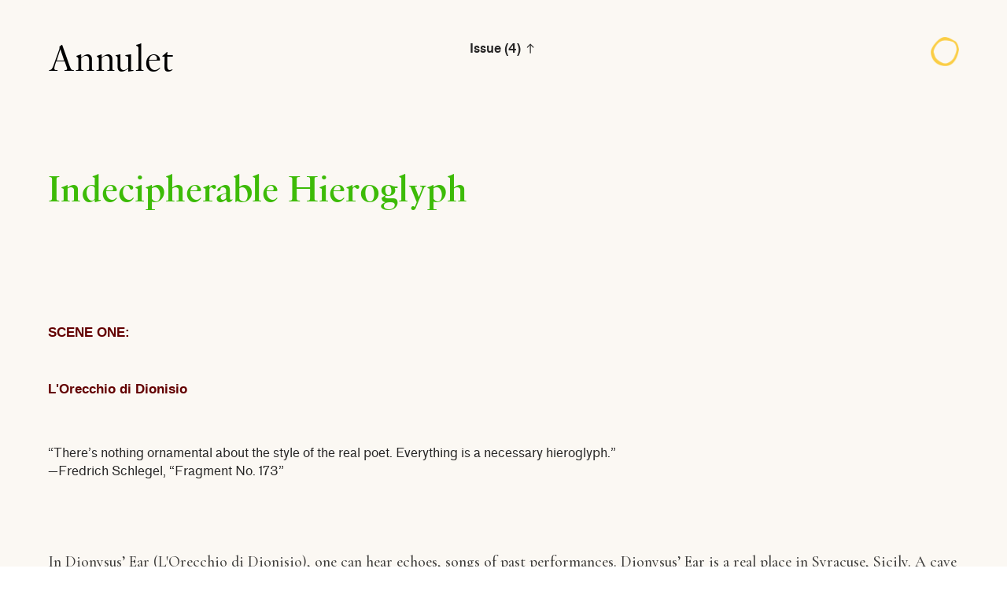

--- FILE ---
content_type: text/html; charset=UTF-8
request_url: https://annuletpoeticsjournal.com/Catherine-Theis-Indecipherable-Hieroglyph-1
body_size: 103271
content:
<!DOCTYPE html>
<!-- 

        Running on cargo.site

-->
<html lang="en" data-predefined-style="true" data-css-presets="true" data-css-preset data-typography-preset>
	<head>
<script>
				var __cargo_context__ = 'live';
				var __cargo_js_ver__ = 'c=3521555348';
				var __cargo_maint__ = false;
				
				
			</script>
					<meta http-equiv="X-UA-Compatible" content="IE=edge,chrome=1">
		<meta http-equiv="Content-Type" content="text/html; charset=utf-8">
		<meta name="viewport" content="initial-scale=1.0, maximum-scale=1.0, user-scalable=no">
		
			<meta name="robots" content="index,follow">
		<title>Catherine Theis: Indecipherable Hieroglyph — Annulet</title>
		<meta name="description" content="Indecipherable Hieroglyph   SCENE ONE: L'Orecchio di Dionisio “There’s nothing ornamental about the style of the real poet....">
				<meta name="twitter:card" content="summary_large_image">
		<meta name="twitter:title" content="Catherine Theis: Indecipherable Hieroglyph — Annulet">
		<meta name="twitter:description" content="Indecipherable Hieroglyph   SCENE ONE: L'Orecchio di Dionisio “There’s nothing ornamental about the style of the real poet....">
		<meta name="twitter:image" content="https://freight.cargo.site/w/1200/i/5896f9f6e8f340d73938fdd45a09a074525358627c1df68ef081bcf3e1b23baa/Thumbnail.png">
		<meta property="og:locale" content="en_US">
		<meta property="og:title" content="Catherine Theis: Indecipherable Hieroglyph — Annulet">
		<meta property="og:description" content="Indecipherable Hieroglyph   SCENE ONE: L'Orecchio di Dionisio “There’s nothing ornamental about the style of the real poet....">
		<meta property="og:url" content="https://annuletpoeticsjournal.com/Catherine-Theis-Indecipherable-Hieroglyph-1">
		<meta property="og:image" content="https://freight.cargo.site/w/1200/i/5896f9f6e8f340d73938fdd45a09a074525358627c1df68ef081bcf3e1b23baa/Thumbnail.png">
		<meta property="og:type" content="website">

		<link rel="preconnect" href="https://static.cargo.site" crossorigin>
		<link rel="preconnect" href="https://freight.cargo.site" crossorigin>
				<link rel="preconnect" href="https://type.cargo.site" crossorigin>

		<!--<link rel="preload" href="https://static.cargo.site/assets/social/IconFont-Regular-0.9.3.woff2" as="font" type="font/woff" crossorigin>-->

		

		<link href="https://freight.cargo.site/t/original/i/e3f92d8ab3ef0b26f7e26e7fc2e960988c1aeb02f750bedd71f9d0799a9cf7fe/Annulet.ico" rel="shortcut icon">
		<link href="https://annuletpoeticsjournal.com/rss" rel="alternate" type="application/rss+xml" title="Annulet feed">

		<link href="https://annuletpoeticsjournal.com/stylesheet?c=3521555348&1713375178" id="member_stylesheet" rel="stylesheet" type="text/css" />
<style id="">@font-face{font-family:Icons;src:url(https://static.cargo.site/assets/social/IconFont-Regular-0.9.3.woff2);unicode-range:U+E000-E15C,U+F0000,U+FE0E}@font-face{font-family:Icons;src:url(https://static.cargo.site/assets/social/IconFont-Regular-0.9.3.woff2);font-weight:240;unicode-range:U+E000-E15C,U+F0000,U+FE0E}@font-face{font-family:Icons;src:url(https://static.cargo.site/assets/social/IconFont-Regular-0.9.3.woff2);unicode-range:U+E000-E15C,U+F0000,U+FE0E;font-weight:400}@font-face{font-family:Icons;src:url(https://static.cargo.site/assets/social/IconFont-Regular-0.9.3.woff2);unicode-range:U+E000-E15C,U+F0000,U+FE0E;font-weight:600}@font-face{font-family:Icons;src:url(https://static.cargo.site/assets/social/IconFont-Regular-0.9.3.woff2);unicode-range:U+E000-E15C,U+F0000,U+FE0E;font-weight:800}@font-face{font-family:Icons;src:url(https://static.cargo.site/assets/social/IconFont-Regular-0.9.3.woff2);unicode-range:U+E000-E15C,U+F0000,U+FE0E;font-style:italic}@font-face{font-family:Icons;src:url(https://static.cargo.site/assets/social/IconFont-Regular-0.9.3.woff2);unicode-range:U+E000-E15C,U+F0000,U+FE0E;font-weight:200;font-style:italic}@font-face{font-family:Icons;src:url(https://static.cargo.site/assets/social/IconFont-Regular-0.9.3.woff2);unicode-range:U+E000-E15C,U+F0000,U+FE0E;font-weight:400;font-style:italic}@font-face{font-family:Icons;src:url(https://static.cargo.site/assets/social/IconFont-Regular-0.9.3.woff2);unicode-range:U+E000-E15C,U+F0000,U+FE0E;font-weight:600;font-style:italic}@font-face{font-family:Icons;src:url(https://static.cargo.site/assets/social/IconFont-Regular-0.9.3.woff2);unicode-range:U+E000-E15C,U+F0000,U+FE0E;font-weight:800;font-style:italic}body.iconfont-loading,body.iconfont-loading *{color:transparent!important}body{-moz-osx-font-smoothing:grayscale;-webkit-font-smoothing:antialiased;-webkit-text-size-adjust:none}body.no-scroll{overflow:hidden}/*!
 * Content
 */.page{word-wrap:break-word}:focus{outline:0}.pointer-events-none{pointer-events:none}.pointer-events-auto{pointer-events:auto}.pointer-events-none .page_content .audio-player,.pointer-events-none .page_content .shop_product,.pointer-events-none .page_content a,.pointer-events-none .page_content audio,.pointer-events-none .page_content button,.pointer-events-none .page_content details,.pointer-events-none .page_content iframe,.pointer-events-none .page_content img,.pointer-events-none .page_content input,.pointer-events-none .page_content video{pointer-events:auto}.pointer-events-none .page_content *>a,.pointer-events-none .page_content>a{position:relative}s *{text-transform:inherit}#toolset{position:fixed;bottom:10px;right:10px;z-index:8}.mobile #toolset,.template_site_inframe #toolset{display:none}#toolset a{display:block;height:24px;width:24px;margin:0;padding:0;text-decoration:none;background:rgba(0,0,0,.2)}#toolset a:hover{background:rgba(0,0,0,.8)}[data-adminview] #toolset a,[data-adminview] #toolset_admin a{background:rgba(0,0,0,.04);pointer-events:none;cursor:default}#toolset_admin a:active{background:rgba(0,0,0,.7)}#toolset_admin a svg>*{transform:scale(1.1) translate(0,-.5px);transform-origin:50% 50%}#toolset_admin a svg{pointer-events:none;width:100%!important;height:auto!important}#following-container{overflow:auto;-webkit-overflow-scrolling:touch}#following-container iframe{height:100%;width:100%;position:absolute;top:0;left:0;right:0;bottom:0}:root{--following-width:-400px;--following-animation-duration:450ms}@keyframes following-open{0%{transform:translateX(0)}100%{transform:translateX(var(--following-width))}}@keyframes following-open-inverse{0%{transform:translateX(0)}100%{transform:translateX(calc(-1 * var(--following-width)))}}@keyframes following-close{0%{transform:translateX(var(--following-width))}100%{transform:translateX(0)}}@keyframes following-close-inverse{0%{transform:translateX(calc(-1 * var(--following-width)))}100%{transform:translateX(0)}}body.animate-left{animation:following-open var(--following-animation-duration);animation-fill-mode:both;animation-timing-function:cubic-bezier(.24,1,.29,1)}#following-container.animate-left{animation:following-close-inverse var(--following-animation-duration);animation-fill-mode:both;animation-timing-function:cubic-bezier(.24,1,.29,1)}#following-container.animate-left #following-frame{animation:following-close var(--following-animation-duration);animation-fill-mode:both;animation-timing-function:cubic-bezier(.24,1,.29,1)}body.animate-right{animation:following-close var(--following-animation-duration);animation-fill-mode:both;animation-timing-function:cubic-bezier(.24,1,.29,1)}#following-container.animate-right{animation:following-open-inverse var(--following-animation-duration);animation-fill-mode:both;animation-timing-function:cubic-bezier(.24,1,.29,1)}#following-container.animate-right #following-frame{animation:following-open var(--following-animation-duration);animation-fill-mode:both;animation-timing-function:cubic-bezier(.24,1,.29,1)}.slick-slider{position:relative;display:block;-moz-box-sizing:border-box;box-sizing:border-box;-webkit-user-select:none;-moz-user-select:none;-ms-user-select:none;user-select:none;-webkit-touch-callout:none;-khtml-user-select:none;-ms-touch-action:pan-y;touch-action:pan-y;-webkit-tap-highlight-color:transparent}.slick-list{position:relative;display:block;overflow:hidden;margin:0;padding:0}.slick-list:focus{outline:0}.slick-list.dragging{cursor:pointer;cursor:hand}.slick-slider .slick-list,.slick-slider .slick-track{transform:translate3d(0,0,0);will-change:transform}.slick-track{position:relative;top:0;left:0;display:block}.slick-track:after,.slick-track:before{display:table;content:'';width:1px;height:1px;margin-top:-1px;margin-left:-1px}.slick-track:after{clear:both}.slick-loading .slick-track{visibility:hidden}.slick-slide{display:none;float:left;height:100%;min-height:1px}[dir=rtl] .slick-slide{float:right}.content .slick-slide img{display:inline-block}.content .slick-slide img:not(.image-zoom){cursor:pointer}.content .scrub .slick-list,.content .scrub .slick-slide img:not(.image-zoom){cursor:ew-resize}body.slideshow-scrub-dragging *{cursor:ew-resize!important}.content .slick-slide img:not([src]),.content .slick-slide img[src='']{width:100%;height:auto}.slick-slide.slick-loading img{display:none}.slick-slide.dragging img{pointer-events:none}.slick-initialized .slick-slide{display:block}.slick-loading .slick-slide{visibility:hidden}.slick-vertical .slick-slide{display:block;height:auto;border:1px solid transparent}.slick-arrow.slick-hidden{display:none}.slick-arrow{position:absolute;z-index:9;width:0;top:0;height:100%;cursor:pointer;will-change:opacity;-webkit-transition:opacity 333ms cubic-bezier(.4,0,.22,1);transition:opacity 333ms cubic-bezier(.4,0,.22,1)}.slick-arrow.hidden{opacity:0}.slick-arrow svg{position:absolute;width:36px;height:36px;top:0;left:0;right:0;bottom:0;margin:auto;transform:translate(.25px,.25px)}.slick-arrow svg.right-arrow{transform:translate(.25px,.25px) scaleX(-1)}.slick-arrow svg:active{opacity:.75}.slick-arrow svg .arrow-shape{fill:none!important;stroke:#fff;stroke-linecap:square}.slick-arrow svg .arrow-outline{fill:none!important;stroke-width:2.5px;stroke:rgba(0,0,0,.6);stroke-linecap:square}.slick-arrow.slick-next{right:0;text-align:right}.slick-next svg,.wallpaper-navigation .slick-next svg{margin-right:10px}.mobile .slick-next svg{margin-right:10px}.slick-arrow.slick-prev{text-align:left}.slick-prev svg,.wallpaper-navigation .slick-prev svg{margin-left:10px}.mobile .slick-prev svg{margin-left:10px}.loading_animation{display:none;vertical-align:middle;z-index:15;line-height:0;pointer-events:none;border-radius:100%}.loading_animation.hidden{display:none}.loading_animation.pulsing{opacity:0;display:inline-block;animation-delay:.1s;-webkit-animation-delay:.1s;-moz-animation-delay:.1s;animation-duration:12s;animation-iteration-count:infinite;animation:fade-pulse-in .5s ease-in-out;-moz-animation:fade-pulse-in .5s ease-in-out;-webkit-animation:fade-pulse-in .5s ease-in-out;-webkit-animation-fill-mode:forwards;-moz-animation-fill-mode:forwards;animation-fill-mode:forwards}.loading_animation.pulsing.no-delay{animation-delay:0s;-webkit-animation-delay:0s;-moz-animation-delay:0s}.loading_animation div{border-radius:100%}.loading_animation div svg{max-width:100%;height:auto}.loading_animation div,.loading_animation div svg{width:20px;height:20px}.loading_animation.full-width svg{width:100%;height:auto}.loading_animation.full-width.big svg{width:100px;height:100px}.loading_animation div svg>*{fill:#ccc}.loading_animation div{-webkit-animation:spin-loading 12s ease-out;-webkit-animation-iteration-count:infinite;-moz-animation:spin-loading 12s ease-out;-moz-animation-iteration-count:infinite;animation:spin-loading 12s ease-out;animation-iteration-count:infinite}.loading_animation.hidden{display:none}[data-backdrop] .loading_animation{position:absolute;top:15px;left:15px;z-index:99}.loading_animation.position-absolute.middle{top:calc(50% - 10px);left:calc(50% - 10px)}.loading_animation.position-absolute.topleft{top:0;left:0}.loading_animation.position-absolute.middleright{top:calc(50% - 10px);right:1rem}.loading_animation.position-absolute.middleleft{top:calc(50% - 10px);left:1rem}.loading_animation.gray div svg>*{fill:#999}.loading_animation.gray-dark div svg>*{fill:#666}.loading_animation.gray-darker div svg>*{fill:#555}.loading_animation.gray-light div svg>*{fill:#ccc}.loading_animation.white div svg>*{fill:rgba(255,255,255,.85)}.loading_animation.blue div svg>*{fill:#698fff}.loading_animation.inline{display:inline-block;margin-bottom:.5ex}.loading_animation.inline.left{margin-right:.5ex}@-webkit-keyframes fade-pulse-in{0%{opacity:0}50%{opacity:.5}100%{opacity:1}}@-moz-keyframes fade-pulse-in{0%{opacity:0}50%{opacity:.5}100%{opacity:1}}@keyframes fade-pulse-in{0%{opacity:0}50%{opacity:.5}100%{opacity:1}}@-webkit-keyframes pulsate{0%{opacity:1}50%{opacity:0}100%{opacity:1}}@-moz-keyframes pulsate{0%{opacity:1}50%{opacity:0}100%{opacity:1}}@keyframes pulsate{0%{opacity:1}50%{opacity:0}100%{opacity:1}}@-webkit-keyframes spin-loading{0%{transform:rotate(0)}9%{transform:rotate(1050deg)}18%{transform:rotate(-1090deg)}20%{transform:rotate(-1080deg)}23%{transform:rotate(-1080deg)}28%{transform:rotate(-1095deg)}29%{transform:rotate(-1065deg)}34%{transform:rotate(-1080deg)}35%{transform:rotate(-1050deg)}40%{transform:rotate(-1065deg)}41%{transform:rotate(-1035deg)}44%{transform:rotate(-1035deg)}47%{transform:rotate(-2160deg)}50%{transform:rotate(-2160deg)}56%{transform:rotate(45deg)}60%{transform:rotate(45deg)}80%{transform:rotate(6120deg)}100%{transform:rotate(0)}}@keyframes spin-loading{0%{transform:rotate(0)}9%{transform:rotate(1050deg)}18%{transform:rotate(-1090deg)}20%{transform:rotate(-1080deg)}23%{transform:rotate(-1080deg)}28%{transform:rotate(-1095deg)}29%{transform:rotate(-1065deg)}34%{transform:rotate(-1080deg)}35%{transform:rotate(-1050deg)}40%{transform:rotate(-1065deg)}41%{transform:rotate(-1035deg)}44%{transform:rotate(-1035deg)}47%{transform:rotate(-2160deg)}50%{transform:rotate(-2160deg)}56%{transform:rotate(45deg)}60%{transform:rotate(45deg)}80%{transform:rotate(6120deg)}100%{transform:rotate(0)}}[grid-row]{align-items:flex-start;box-sizing:border-box;display:-webkit-box;display:-webkit-flex;display:-ms-flexbox;display:flex;-webkit-flex-wrap:wrap;-ms-flex-wrap:wrap;flex-wrap:wrap}[grid-col]{box-sizing:border-box}[grid-row] [grid-col].empty:after{content:"\0000A0";cursor:text}body.mobile[data-adminview=content-editproject] [grid-row] [grid-col].empty:after{display:none}[grid-col=auto]{-webkit-box-flex:1;-webkit-flex:1;-ms-flex:1;flex:1}[grid-col=x12]{width:100%}[grid-col=x11]{width:50%}[grid-col=x10]{width:33.33%}[grid-col=x9]{width:25%}[grid-col=x8]{width:20%}[grid-col=x7]{width:16.666666667%}[grid-col=x6]{width:14.285714286%}[grid-col=x5]{width:12.5%}[grid-col=x4]{width:11.111111111%}[grid-col=x3]{width:10%}[grid-col=x2]{width:9.090909091%}[grid-col=x1]{width:8.333333333%}[grid-col="1"]{width:8.33333%}[grid-col="2"]{width:16.66667%}[grid-col="3"]{width:25%}[grid-col="4"]{width:33.33333%}[grid-col="5"]{width:41.66667%}[grid-col="6"]{width:50%}[grid-col="7"]{width:58.33333%}[grid-col="8"]{width:66.66667%}[grid-col="9"]{width:75%}[grid-col="10"]{width:83.33333%}[grid-col="11"]{width:91.66667%}[grid-col="12"]{width:100%}body.mobile [grid-responsive] [grid-col]{width:100%;-webkit-box-flex:none;-webkit-flex:none;-ms-flex:none;flex:none}[data-ce-host=true][contenteditable=true] [grid-pad]{pointer-events:none}[data-ce-host=true][contenteditable=true] [grid-pad]>*{pointer-events:auto}[grid-pad="0"]{padding:0}[grid-pad="0.25"]{padding:.125rem}[grid-pad="0.5"]{padding:.25rem}[grid-pad="0.75"]{padding:.375rem}[grid-pad="1"]{padding:.5rem}[grid-pad="1.25"]{padding:.625rem}[grid-pad="1.5"]{padding:.75rem}[grid-pad="1.75"]{padding:.875rem}[grid-pad="2"]{padding:1rem}[grid-pad="2.5"]{padding:1.25rem}[grid-pad="3"]{padding:1.5rem}[grid-pad="3.5"]{padding:1.75rem}[grid-pad="4"]{padding:2rem}[grid-pad="5"]{padding:2.5rem}[grid-pad="6"]{padding:3rem}[grid-pad="7"]{padding:3.5rem}[grid-pad="8"]{padding:4rem}[grid-pad="9"]{padding:4.5rem}[grid-pad="10"]{padding:5rem}[grid-gutter="0"]{margin:0}[grid-gutter="0.5"]{margin:-.25rem}[grid-gutter="1"]{margin:-.5rem}[grid-gutter="1.5"]{margin:-.75rem}[grid-gutter="2"]{margin:-1rem}[grid-gutter="2.5"]{margin:-1.25rem}[grid-gutter="3"]{margin:-1.5rem}[grid-gutter="3.5"]{margin:-1.75rem}[grid-gutter="4"]{margin:-2rem}[grid-gutter="5"]{margin:-2.5rem}[grid-gutter="6"]{margin:-3rem}[grid-gutter="7"]{margin:-3.5rem}[grid-gutter="8"]{margin:-4rem}[grid-gutter="10"]{margin:-5rem}[grid-gutter="12"]{margin:-6rem}[grid-gutter="14"]{margin:-7rem}[grid-gutter="16"]{margin:-8rem}[grid-gutter="18"]{margin:-9rem}[grid-gutter="20"]{margin:-10rem}small{max-width:100%;text-decoration:inherit}img:not([src]),img[src='']{outline:1px solid rgba(177,177,177,.4);outline-offset:-1px;content:url([data-uri])}img.image-zoom{cursor:-webkit-zoom-in;cursor:-moz-zoom-in;cursor:zoom-in}#imprimatur{color:#333;font-size:10px;font-family:-apple-system,BlinkMacSystemFont,"Segoe UI",Roboto,Oxygen,Ubuntu,Cantarell,"Open Sans","Helvetica Neue",sans-serif,"Sans Serif",Icons;/*!System*/position:fixed;opacity:.3;right:-28px;bottom:160px;transform:rotate(270deg);-ms-transform:rotate(270deg);-webkit-transform:rotate(270deg);z-index:8;text-transform:uppercase;color:#999;opacity:.5;padding-bottom:2px;text-decoration:none}.mobile #imprimatur{display:none}bodycopy cargo-link a{font-family:-apple-system,BlinkMacSystemFont,"Segoe UI",Roboto,Oxygen,Ubuntu,Cantarell,"Open Sans","Helvetica Neue",sans-serif,"Sans Serif",Icons;/*!System*/font-size:12px;font-style:normal;font-weight:400;transform:rotate(270deg);text-decoration:none;position:fixed!important;right:-27px;bottom:100px;text-decoration:none;letter-spacing:normal;background:0 0;border:0;border-bottom:0;outline:0}/*! PhotoSwipe Default UI CSS by Dmitry Semenov | photoswipe.com | MIT license */.pswp--has_mouse .pswp__button--arrow--left,.pswp--has_mouse .pswp__button--arrow--right,.pswp__ui{visibility:visible}.pswp--minimal--dark .pswp__top-bar,.pswp__button{background:0 0}.pswp,.pswp__bg,.pswp__container,.pswp__img--placeholder,.pswp__zoom-wrap,.quick-view-navigation{-webkit-backface-visibility:hidden}.pswp__button{cursor:pointer;opacity:1;-webkit-appearance:none;transition:opacity .2s;-webkit-box-shadow:none;box-shadow:none}.pswp__button-close>svg{top:10px;right:10px;margin-left:auto}.pswp--touch .quick-view-navigation{display:none}.pswp__ui{-webkit-font-smoothing:auto;opacity:1;z-index:1550}.quick-view-navigation{will-change:opacity;-webkit-transition:opacity 333ms cubic-bezier(.4,0,.22,1);transition:opacity 333ms cubic-bezier(.4,0,.22,1)}.quick-view-navigation .pswp__group .pswp__button{pointer-events:auto}.pswp__button>svg{position:absolute;width:36px;height:36px}.quick-view-navigation .pswp__group:active svg{opacity:.75}.pswp__button svg .shape-shape{fill:#fff}.pswp__button svg .shape-outline{fill:#000}.pswp__button-prev>svg{top:0;bottom:0;left:10px;margin:auto}.pswp__button-next>svg{top:0;bottom:0;right:10px;margin:auto}.quick-view-navigation .pswp__group .pswp__button-prev{position:absolute;left:0;top:0;width:0;height:100%}.quick-view-navigation .pswp__group .pswp__button-next{position:absolute;right:0;top:0;width:0;height:100%}.quick-view-navigation .close-button,.quick-view-navigation .left-arrow,.quick-view-navigation .right-arrow{transform:translate(.25px,.25px)}.quick-view-navigation .right-arrow{transform:translate(.25px,.25px) scaleX(-1)}.pswp__button svg .shape-outline{fill:transparent!important;stroke:#000;stroke-width:2.5px;stroke-linecap:square}.pswp__button svg .shape-shape{fill:transparent!important;stroke:#fff;stroke-width:1.5px;stroke-linecap:square}.pswp__bg,.pswp__scroll-wrap,.pswp__zoom-wrap{width:100%;position:absolute}.quick-view-navigation .pswp__group .pswp__button-close{margin:0}.pswp__container,.pswp__item,.pswp__zoom-wrap{right:0;bottom:0;top:0;position:absolute;left:0}.pswp__ui--hidden .pswp__button{opacity:.001}.pswp__ui--hidden .pswp__button,.pswp__ui--hidden .pswp__button *{pointer-events:none}.pswp .pswp__ui.pswp__ui--displaynone{display:none}.pswp__element--disabled{display:none!important}/*! PhotoSwipe main CSS by Dmitry Semenov | photoswipe.com | MIT license */.pswp{position:fixed;display:none;height:100%;width:100%;top:0;left:0;right:0;bottom:0;margin:auto;-ms-touch-action:none;touch-action:none;z-index:9999999;-webkit-text-size-adjust:100%;line-height:initial;letter-spacing:initial;outline:0}.pswp img{max-width:none}.pswp--zoom-disabled .pswp__img{cursor:default!important}.pswp--animate_opacity{opacity:.001;will-change:opacity;-webkit-transition:opacity 333ms cubic-bezier(.4,0,.22,1);transition:opacity 333ms cubic-bezier(.4,0,.22,1)}.pswp--open{display:block}.pswp--zoom-allowed .pswp__img{cursor:-webkit-zoom-in;cursor:-moz-zoom-in;cursor:zoom-in}.pswp--zoomed-in .pswp__img{cursor:-webkit-grab;cursor:-moz-grab;cursor:grab}.pswp--dragging .pswp__img{cursor:-webkit-grabbing;cursor:-moz-grabbing;cursor:grabbing}.pswp__bg{left:0;top:0;height:100%;opacity:0;transform:translateZ(0);will-change:opacity}.pswp__scroll-wrap{left:0;top:0;height:100%}.pswp__container,.pswp__zoom-wrap{-ms-touch-action:none;touch-action:none}.pswp__container,.pswp__img{-webkit-user-select:none;-moz-user-select:none;-ms-user-select:none;user-select:none;-webkit-tap-highlight-color:transparent;-webkit-touch-callout:none}.pswp__zoom-wrap{-webkit-transform-origin:left top;-ms-transform-origin:left top;transform-origin:left top;-webkit-transition:-webkit-transform 222ms cubic-bezier(.4,0,.22,1);transition:transform 222ms cubic-bezier(.4,0,.22,1)}.pswp__bg{-webkit-transition:opacity 222ms cubic-bezier(.4,0,.22,1);transition:opacity 222ms cubic-bezier(.4,0,.22,1)}.pswp--animated-in .pswp__bg,.pswp--animated-in .pswp__zoom-wrap{-webkit-transition:none;transition:none}.pswp--hide-overflow .pswp__scroll-wrap,.pswp--hide-overflow.pswp{overflow:hidden}.pswp__img{position:absolute;width:auto;height:auto;top:0;left:0}.pswp__img--placeholder--blank{background:#222}.pswp--ie .pswp__img{width:100%!important;height:auto!important;left:0;top:0}.pswp__ui--idle{opacity:0}.pswp__error-msg{position:absolute;left:0;top:50%;width:100%;text-align:center;font-size:14px;line-height:16px;margin-top:-8px;color:#ccc}.pswp__error-msg a{color:#ccc;text-decoration:underline}.pswp__error-msg{font-family:-apple-system,BlinkMacSystemFont,"Segoe UI",Roboto,Oxygen,Ubuntu,Cantarell,"Open Sans","Helvetica Neue",sans-serif}.quick-view.mouse-down .iframe-item{pointer-events:none!important}.quick-view-caption-positioner{pointer-events:none;width:100%;height:100%}.quick-view-caption-wrapper{margin:auto;position:absolute;bottom:0;left:0;right:0}.quick-view-horizontal-align-left .quick-view-caption-wrapper{margin-left:0}.quick-view-horizontal-align-right .quick-view-caption-wrapper{margin-right:0}[data-quick-view-caption]{transition:.1s opacity ease-in-out;position:absolute;bottom:0;left:0;right:0}.quick-view-horizontal-align-left [data-quick-view-caption]{text-align:left}.quick-view-horizontal-align-right [data-quick-view-caption]{text-align:right}.quick-view-caption{transition:.1s opacity ease-in-out}.quick-view-caption>*{display:inline-block}.quick-view-caption *{pointer-events:auto}.quick-view-caption.hidden{opacity:0}.shop_product .dropdown_wrapper{flex:0 0 100%;position:relative}.shop_product select{appearance:none;-moz-appearance:none;-webkit-appearance:none;outline:0;-webkit-font-smoothing:antialiased;-moz-osx-font-smoothing:grayscale;cursor:pointer;border-radius:0;white-space:nowrap;overflow:hidden!important;text-overflow:ellipsis}.shop_product select.dropdown::-ms-expand{display:none}.shop_product a{cursor:pointer;border-bottom:none;text-decoration:none}.shop_product a.out-of-stock{pointer-events:none}body.audio-player-dragging *{cursor:ew-resize!important}.audio-player{display:inline-flex;flex:1 0 calc(100% - 2px);width:calc(100% - 2px)}.audio-player .button{height:100%;flex:0 0 3.3rem;display:flex}.audio-player .separator{left:3.3rem;height:100%}.audio-player .buffer{width:0%;height:100%;transition:left .3s linear,width .3s linear}.audio-player.seeking .buffer{transition:left 0s,width 0s}.audio-player.seeking{user-select:none;-webkit-user-select:none;cursor:ew-resize}.audio-player.seeking *{user-select:none;-webkit-user-select:none;cursor:ew-resize}.audio-player .bar{overflow:hidden;display:flex;justify-content:space-between;align-content:center;flex-grow:1}.audio-player .progress{width:0%;height:100%;transition:width .3s linear}.audio-player.seeking .progress{transition:width 0s}.audio-player .pause,.audio-player .play{cursor:pointer;height:100%}.audio-player .note-icon{margin:auto 0;order:2;flex:0 1 auto}.audio-player .title{white-space:nowrap;overflow:hidden;text-overflow:ellipsis;pointer-events:none;user-select:none;padding:.5rem 0 .5rem 1rem;margin:auto auto auto 0;flex:0 3 auto;min-width:0;width:100%}.audio-player .total-time{flex:0 1 auto;margin:auto 0}.audio-player .current-time,.audio-player .play-text{flex:0 1 auto;margin:auto 0}.audio-player .stream-anim{user-select:none;margin:auto auto auto 0}.audio-player .stream-anim span{display:inline-block}.audio-player .buffer,.audio-player .current-time,.audio-player .note-svg,.audio-player .play-text,.audio-player .separator,.audio-player .total-time{user-select:none;pointer-events:none}.audio-player .buffer,.audio-player .play-text,.audio-player .progress{position:absolute}.audio-player,.audio-player .bar,.audio-player .button,.audio-player .current-time,.audio-player .note-icon,.audio-player .pause,.audio-player .play,.audio-player .total-time{position:relative}body.mobile .audio-player,body.mobile .audio-player *{-webkit-touch-callout:none}#standalone-admin-frame{border:0;width:400px;position:absolute;right:0;top:0;height:100vh;z-index:99}body[standalone-admin=true] #standalone-admin-frame{transform:translate(0,0)}body[standalone-admin=true] .main_container{width:calc(100% - 400px)}body[standalone-admin=false] #standalone-admin-frame{transform:translate(100%,0)}body[standalone-admin=false] .main_container{width:100%}.toggle_standaloneAdmin{position:fixed;top:0;right:400px;height:40px;width:40px;z-index:999;cursor:pointer;background-color:rgba(0,0,0,.4)}.toggle_standaloneAdmin:active{opacity:.7}body[standalone-admin=false] .toggle_standaloneAdmin{right:0}.toggle_standaloneAdmin *{color:#fff;fill:#fff}.toggle_standaloneAdmin svg{padding:6px;width:100%;height:100%;opacity:.85}body[standalone-admin=false] .toggle_standaloneAdmin #close,body[standalone-admin=true] .toggle_standaloneAdmin #backdropsettings{display:none}.toggle_standaloneAdmin>div{width:100%;height:100%}#admin_toggle_button{position:fixed;top:50%;transform:translate(0,-50%);right:400px;height:36px;width:12px;z-index:999;cursor:pointer;background-color:rgba(0,0,0,.09);padding-left:2px;margin-right:5px}#admin_toggle_button .bar{content:'';background:rgba(0,0,0,.09);position:fixed;width:5px;bottom:0;top:0;z-index:10}#admin_toggle_button:active{background:rgba(0,0,0,.065)}#admin_toggle_button *{color:#fff;fill:#fff}#admin_toggle_button svg{padding:0;width:16px;height:36px;margin-left:1px;opacity:1}#admin_toggle_button svg *{fill:#fff;opacity:1}#admin_toggle_button[data-state=closed] .toggle_admin_close{display:none}#admin_toggle_button[data-state=closed],#admin_toggle_button[data-state=closed] .toggle_admin_open{width:20px;cursor:pointer;margin:0}#admin_toggle_button[data-state=closed] svg{margin-left:2px}#admin_toggle_button[data-state=open] .toggle_admin_open{display:none}select,select *{text-rendering:auto!important}b b{font-weight:inherit}*{-webkit-box-sizing:border-box;-moz-box-sizing:border-box;box-sizing:border-box}customhtml>*{position:relative;z-index:10}body,html{min-height:100vh;margin:0;padding:0}html{touch-action:manipulation;position:relative;background-color:#fff}.main_container{min-height:100vh;width:100%;overflow:hidden}.container{display:-webkit-box;display:-webkit-flex;display:-moz-box;display:-ms-flexbox;display:flex;-webkit-flex-wrap:wrap;-moz-flex-wrap:wrap;-ms-flex-wrap:wrap;flex-wrap:wrap;max-width:100%;width:100%;overflow:visible}.container{align-items:flex-start;-webkit-align-items:flex-start}.page{z-index:2}.page ul li>text-limit{display:block}.content,.content_container,.pinned{-webkit-flex:1 0 auto;-moz-flex:1 0 auto;-ms-flex:1 0 auto;flex:1 0 auto;max-width:100%}.content_container{width:100%}.content_container.full_height{min-height:100vh}.page_background{position:absolute;top:0;left:0;width:100%;height:100%}.page_container{position:relative;overflow:visible;width:100%}.backdrop{position:absolute;top:0;z-index:1;width:100%;height:100%;max-height:100vh}.backdrop>div{position:absolute;top:0;left:0;width:100%;height:100%;-webkit-backface-visibility:hidden;backface-visibility:hidden;transform:translate3d(0,0,0);contain:strict}[data-backdrop].backdrop>div[data-overflowing]{max-height:100vh;position:absolute;top:0;left:0}body.mobile [split-responsive]{display:flex;flex-direction:column}body.mobile [split-responsive] .container{width:100%;order:2}body.mobile [split-responsive] .backdrop{position:relative;height:50vh;width:100%;order:1}body.mobile [split-responsive] [data-auxiliary].backdrop{position:absolute;height:50vh;width:100%;order:1}.page{position:relative;z-index:2}img[data-align=left]{float:left}img[data-align=right]{float:right}[data-rotation]{transform-origin:center center}.content .page_content:not([contenteditable=true]) [data-draggable]{pointer-events:auto!important;backface-visibility:hidden}.preserve-3d{-moz-transform-style:preserve-3d;transform-style:preserve-3d}.content .page_content:not([contenteditable=true]) [data-draggable] iframe{pointer-events:none!important}.dragging-active iframe{pointer-events:none!important}.content .page_content:not([contenteditable=true]) [data-draggable]:active{opacity:1}.content .scroll-transition-fade{transition:transform 1s ease-in-out,opacity .8s ease-in-out}.content .scroll-transition-fade.below-viewport{opacity:0;transform:translateY(40px)}.mobile.full_width .page_container:not([split-layout]) .container_width{width:100%}[data-view=pinned_bottom] .bottom_pin_invisibility{visibility:hidden}.pinned{position:relative;width:100%}.pinned .page_container.accommodate:not(.fixed):not(.overlay){z-index:2}.pinned .page_container.overlay{position:absolute;z-index:4}.pinned .page_container.overlay.fixed{position:fixed}.pinned .page_container.overlay.fixed .page{max-height:100vh;-webkit-overflow-scrolling:touch}.pinned .page_container.overlay.fixed .page.allow-scroll{overflow-y:auto;overflow-x:hidden}.pinned .page_container.overlay.fixed .page.allow-scroll{align-items:flex-start;-webkit-align-items:flex-start}.pinned .page_container .page.allow-scroll::-webkit-scrollbar{width:0;background:0 0;display:none}.pinned.pinned_top .page_container.overlay{left:0;top:0}.pinned.pinned_bottom .page_container.overlay{left:0;bottom:0}div[data-container=set]:empty{margin-top:1px}.thumbnails{position:relative;z-index:1}[thumbnails=grid]{align-items:baseline}[thumbnails=justify] .thumbnail{box-sizing:content-box}[thumbnails][data-padding-zero] .thumbnail{margin-bottom:-1px}[thumbnails=montessori] .thumbnail{pointer-events:auto;position:absolute}[thumbnails] .thumbnail>a{display:block;text-decoration:none}[thumbnails=montessori]{height:0}[thumbnails][data-resizing],[thumbnails][data-resizing] *{cursor:nwse-resize}[thumbnails] .thumbnail .resize-handle{cursor:nwse-resize;width:26px;height:26px;padding:5px;position:absolute;opacity:.75;right:-1px;bottom:-1px;z-index:100}[thumbnails][data-resizing] .resize-handle{display:none}[thumbnails] .thumbnail .resize-handle svg{position:absolute;top:0;left:0}[thumbnails] .thumbnail .resize-handle:hover{opacity:1}[data-can-move].thumbnail .resize-handle svg .resize_path_outline{fill:#fff}[data-can-move].thumbnail .resize-handle svg .resize_path{fill:#000}[thumbnails=montessori] .thumbnail_sizer{height:0;width:100%;position:relative;padding-bottom:100%;pointer-events:none}[thumbnails] .thumbnail img{display:block;min-height:3px;margin-bottom:0}[thumbnails] .thumbnail img:not([src]),img[src=""]{margin:0!important;width:100%;min-height:3px;height:100%!important;position:absolute}[aspect-ratio="1x1"].thumb_image{height:0;padding-bottom:100%;overflow:hidden}[aspect-ratio="4x3"].thumb_image{height:0;padding-bottom:75%;overflow:hidden}[aspect-ratio="16x9"].thumb_image{height:0;padding-bottom:56.25%;overflow:hidden}[thumbnails] .thumb_image{width:100%;position:relative}[thumbnails][thumbnail-vertical-align=top]{align-items:flex-start}[thumbnails][thumbnail-vertical-align=middle]{align-items:center}[thumbnails][thumbnail-vertical-align=bottom]{align-items:baseline}[thumbnails][thumbnail-horizontal-align=left]{justify-content:flex-start}[thumbnails][thumbnail-horizontal-align=middle]{justify-content:center}[thumbnails][thumbnail-horizontal-align=right]{justify-content:flex-end}.thumb_image.default_image>svg{position:absolute;top:0;left:0;bottom:0;right:0;width:100%;height:100%}.thumb_image.default_image{outline:1px solid #ccc;outline-offset:-1px;position:relative}.mobile.full_width [data-view=Thumbnail] .thumbnails_width{width:100%}.content [data-draggable] a:active,.content [data-draggable] img:active{opacity:initial}.content .draggable-dragging{opacity:initial}[data-draggable].draggable_visible{visibility:visible}[data-draggable].draggable_hidden{visibility:hidden}.gallery_card [data-draggable],.marquee [data-draggable]{visibility:inherit}[data-draggable]{visibility:visible;background-color:rgba(0,0,0,.003)}#site_menu_panel_container .image-gallery:not(.initialized){height:0;padding-bottom:100%;min-height:initial}.image-gallery:not(.initialized){min-height:100vh;visibility:hidden;width:100%}.image-gallery .gallery_card img{display:block;width:100%;height:auto}.image-gallery .gallery_card{transform-origin:center}.image-gallery .gallery_card.dragging{opacity:.1;transform:initial!important}.image-gallery:not([image-gallery=slideshow]) .gallery_card iframe:only-child,.image-gallery:not([image-gallery=slideshow]) .gallery_card video:only-child{width:100%;height:100%;top:0;left:0;position:absolute}.image-gallery[image-gallery=slideshow] .gallery_card video[muted][autoplay]:not([controls]),.image-gallery[image-gallery=slideshow] .gallery_card video[muted][data-autoplay]:not([controls]){pointer-events:none}.image-gallery [image-gallery-pad="0"] video:only-child{object-fit:cover;height:calc(100% + 1px)}div.image-gallery>a,div.image-gallery>iframe,div.image-gallery>img,div.image-gallery>video{display:none}[image-gallery-row]{align-items:flex-start;box-sizing:border-box;display:-webkit-box;display:-webkit-flex;display:-ms-flexbox;display:flex;-webkit-flex-wrap:wrap;-ms-flex-wrap:wrap;flex-wrap:wrap}.image-gallery .gallery_card_image{width:100%;position:relative}[data-predefined-style=true] .image-gallery a.gallery_card{display:block;border:none}[image-gallery-col]{box-sizing:border-box}[image-gallery-col=x12]{width:100%}[image-gallery-col=x11]{width:50%}[image-gallery-col=x10]{width:33.33%}[image-gallery-col=x9]{width:25%}[image-gallery-col=x8]{width:20%}[image-gallery-col=x7]{width:16.666666667%}[image-gallery-col=x6]{width:14.285714286%}[image-gallery-col=x5]{width:12.5%}[image-gallery-col=x4]{width:11.111111111%}[image-gallery-col=x3]{width:10%}[image-gallery-col=x2]{width:9.090909091%}[image-gallery-col=x1]{width:8.333333333%}.content .page_content [image-gallery-pad].image-gallery{pointer-events:none}.content .page_content [image-gallery-pad].image-gallery .gallery_card_image>*,.content .page_content [image-gallery-pad].image-gallery .gallery_image_caption{pointer-events:auto}.content .page_content [image-gallery-pad="0"]{padding:0}.content .page_content [image-gallery-pad="0.25"]{padding:.125rem}.content .page_content [image-gallery-pad="0.5"]{padding:.25rem}.content .page_content [image-gallery-pad="0.75"]{padding:.375rem}.content .page_content [image-gallery-pad="1"]{padding:.5rem}.content .page_content [image-gallery-pad="1.25"]{padding:.625rem}.content .page_content [image-gallery-pad="1.5"]{padding:.75rem}.content .page_content [image-gallery-pad="1.75"]{padding:.875rem}.content .page_content [image-gallery-pad="2"]{padding:1rem}.content .page_content [image-gallery-pad="2.5"]{padding:1.25rem}.content .page_content [image-gallery-pad="3"]{padding:1.5rem}.content .page_content [image-gallery-pad="3.5"]{padding:1.75rem}.content .page_content [image-gallery-pad="4"]{padding:2rem}.content .page_content [image-gallery-pad="5"]{padding:2.5rem}.content .page_content [image-gallery-pad="6"]{padding:3rem}.content .page_content [image-gallery-pad="7"]{padding:3.5rem}.content .page_content [image-gallery-pad="8"]{padding:4rem}.content .page_content [image-gallery-pad="9"]{padding:4.5rem}.content .page_content [image-gallery-pad="10"]{padding:5rem}.content .page_content [image-gallery-gutter="0"]{margin:0}.content .page_content [image-gallery-gutter="0.5"]{margin:-.25rem}.content .page_content [image-gallery-gutter="1"]{margin:-.5rem}.content .page_content [image-gallery-gutter="1.5"]{margin:-.75rem}.content .page_content [image-gallery-gutter="2"]{margin:-1rem}.content .page_content [image-gallery-gutter="2.5"]{margin:-1.25rem}.content .page_content [image-gallery-gutter="3"]{margin:-1.5rem}.content .page_content [image-gallery-gutter="3.5"]{margin:-1.75rem}.content .page_content [image-gallery-gutter="4"]{margin:-2rem}.content .page_content [image-gallery-gutter="5"]{margin:-2.5rem}.content .page_content [image-gallery-gutter="6"]{margin:-3rem}.content .page_content [image-gallery-gutter="7"]{margin:-3.5rem}.content .page_content [image-gallery-gutter="8"]{margin:-4rem}.content .page_content [image-gallery-gutter="10"]{margin:-5rem}.content .page_content [image-gallery-gutter="12"]{margin:-6rem}.content .page_content [image-gallery-gutter="14"]{margin:-7rem}.content .page_content [image-gallery-gutter="16"]{margin:-8rem}.content .page_content [image-gallery-gutter="18"]{margin:-9rem}.content .page_content [image-gallery-gutter="20"]{margin:-10rem}[image-gallery=slideshow]:not(.initialized)>*{min-height:1px;opacity:0;min-width:100%}[image-gallery=slideshow][data-constrained-by=height] [image-gallery-vertical-align].slick-track{align-items:flex-start}[image-gallery=slideshow] img.image-zoom:active{opacity:initial}[image-gallery=slideshow].slick-initialized .gallery_card{pointer-events:none}[image-gallery=slideshow].slick-initialized .gallery_card.slick-current{pointer-events:auto}[image-gallery=slideshow] .gallery_card:not(.has_caption){line-height:0}.content .page_content [image-gallery=slideshow].image-gallery>*{pointer-events:auto}.content [image-gallery=slideshow].image-gallery.slick-initialized .gallery_card{overflow:hidden;margin:0;display:flex;flex-flow:row wrap;flex-shrink:0}.content [image-gallery=slideshow].image-gallery.slick-initialized .gallery_card.slick-current{overflow:visible}[image-gallery=slideshow] .gallery_image_caption{opacity:1;transition:opacity .3s;-webkit-transition:opacity .3s;width:100%;margin-left:auto;margin-right:auto;clear:both}[image-gallery-horizontal-align=left] .gallery_image_caption{text-align:left}[image-gallery-horizontal-align=middle] .gallery_image_caption{text-align:center}[image-gallery-horizontal-align=right] .gallery_image_caption{text-align:right}[image-gallery=slideshow][data-slideshow-in-transition] .gallery_image_caption{opacity:0;transition:opacity .3s;-webkit-transition:opacity .3s}[image-gallery=slideshow] .gallery_card_image{width:initial;margin:0;display:inline-block}[image-gallery=slideshow] .gallery_card img{margin:0;display:block}[image-gallery=slideshow][data-exploded]{align-items:flex-start;box-sizing:border-box;display:-webkit-box;display:-webkit-flex;display:-ms-flexbox;display:flex;-webkit-flex-wrap:wrap;-ms-flex-wrap:wrap;flex-wrap:wrap;justify-content:flex-start;align-content:flex-start}[image-gallery=slideshow][data-exploded] .gallery_card{padding:1rem;width:16.666%}[image-gallery=slideshow][data-exploded] .gallery_card_image{height:0;display:block;width:100%}[image-gallery=grid]{align-items:baseline}[image-gallery=grid] .gallery_card.has_caption .gallery_card_image{display:block}[image-gallery=grid] [image-gallery-pad="0"].gallery_card{margin-bottom:-1px}[image-gallery=grid] .gallery_card img{margin:0}[image-gallery=columns] .gallery_card img{margin:0}[image-gallery=justify]{align-items:flex-start}[image-gallery=justify] .gallery_card img{margin:0}[image-gallery=montessori][image-gallery-row]{display:block}[image-gallery=montessori] a.gallery_card,[image-gallery=montessori] div.gallery_card{position:absolute;pointer-events:auto}[image-gallery=montessori][data-can-move] .gallery_card,[image-gallery=montessori][data-can-move] .gallery_card .gallery_card_image,[image-gallery=montessori][data-can-move] .gallery_card .gallery_card_image>*{cursor:move}[image-gallery=montessori]{position:relative;height:0}[image-gallery=freeform] .gallery_card{position:relative}[image-gallery=freeform] [image-gallery-pad="0"].gallery_card{margin-bottom:-1px}[image-gallery-vertical-align]{display:flex;flex-flow:row wrap}[image-gallery-vertical-align].slick-track{display:flex;flex-flow:row nowrap}.image-gallery .slick-list{margin-bottom:-.3px}[image-gallery-vertical-align=top]{align-content:flex-start;align-items:flex-start}[image-gallery-vertical-align=middle]{align-items:center;align-content:center}[image-gallery-vertical-align=bottom]{align-content:flex-end;align-items:flex-end}[image-gallery-horizontal-align=left]{justify-content:flex-start}[image-gallery-horizontal-align=middle]{justify-content:center}[image-gallery-horizontal-align=right]{justify-content:flex-end}.image-gallery[data-resizing],.image-gallery[data-resizing] *{cursor:nwse-resize!important}.image-gallery .gallery_card .resize-handle,.image-gallery .gallery_card .resize-handle *{cursor:nwse-resize!important}.image-gallery .gallery_card .resize-handle{width:26px;height:26px;padding:5px;position:absolute;opacity:.75;right:-1px;bottom:-1px;z-index:10}.image-gallery[data-resizing] .resize-handle{display:none}.image-gallery .gallery_card .resize-handle svg{cursor:nwse-resize!important;position:absolute;top:0;left:0}.image-gallery .gallery_card .resize-handle:hover{opacity:1}[data-can-move].gallery_card .resize-handle svg .resize_path_outline{fill:#fff}[data-can-move].gallery_card .resize-handle svg .resize_path{fill:#000}[image-gallery=montessori] .thumbnail_sizer{height:0;width:100%;position:relative;padding-bottom:100%;pointer-events:none}#site_menu_button{display:block;text-decoration:none;pointer-events:auto;z-index:9;vertical-align:top;cursor:pointer;box-sizing:content-box;font-family:Icons}#site_menu_button.custom_icon{padding:0;line-height:0}#site_menu_button.custom_icon img{width:100%;height:auto}#site_menu_wrapper.disabled #site_menu_button{display:none}#site_menu_wrapper.mobile_only #site_menu_button{display:none}body.mobile #site_menu_wrapper.mobile_only:not(.disabled) #site_menu_button:not(.active){display:block}#site_menu_panel_container[data-type=cargo_menu] #site_menu_panel{display:block;position:fixed;top:0;right:0;bottom:0;left:0;z-index:10;cursor:default}.site_menu{pointer-events:auto;position:absolute;z-index:11;top:0;bottom:0;line-height:0;max-width:400px;min-width:300px;font-size:20px;text-align:left;background:rgba(20,20,20,.95);padding:20px 30px 90px 30px;overflow-y:auto;overflow-x:hidden;display:-webkit-box;display:-webkit-flex;display:-ms-flexbox;display:flex;-webkit-box-orient:vertical;-webkit-box-direction:normal;-webkit-flex-direction:column;-ms-flex-direction:column;flex-direction:column;-webkit-box-pack:start;-webkit-justify-content:flex-start;-ms-flex-pack:start;justify-content:flex-start}body.mobile #site_menu_wrapper .site_menu{-webkit-overflow-scrolling:touch;min-width:auto;max-width:100%;width:100%;padding:20px}#site_menu_wrapper[data-sitemenu-position=bottom-left] #site_menu,#site_menu_wrapper[data-sitemenu-position=top-left] #site_menu{left:0}#site_menu_wrapper[data-sitemenu-position=bottom-right] #site_menu,#site_menu_wrapper[data-sitemenu-position=top-right] #site_menu{right:0}#site_menu_wrapper[data-type=page] .site_menu{right:0;left:0;width:100%;padding:0;margin:0;background:0 0}.site_menu_wrapper.open .site_menu{display:block}.site_menu div{display:block}.site_menu a{text-decoration:none;display:inline-block;color:rgba(255,255,255,.75);max-width:100%;overflow:hidden;white-space:nowrap;text-overflow:ellipsis;line-height:1.4}.site_menu div a.active{color:rgba(255,255,255,.4)}.site_menu div.set-link>a{font-weight:700}.site_menu div.hidden{display:none}.site_menu .close{display:block;position:absolute;top:0;right:10px;font-size:60px;line-height:50px;font-weight:200;color:rgba(255,255,255,.4);cursor:pointer;user-select:none}#site_menu_panel_container .page_container{position:relative;overflow:hidden;background:0 0;z-index:2}#site_menu_panel_container .site_menu_page_wrapper{position:fixed;top:0;left:0;overflow-y:auto;-webkit-overflow-scrolling:touch;height:100%;width:100%;z-index:100}#site_menu_panel_container .site_menu_page_wrapper .backdrop{pointer-events:none}#site_menu_panel_container #site_menu_page_overlay{position:fixed;top:0;right:0;bottom:0;left:0;cursor:default;z-index:1}#shop_button{display:block;text-decoration:none;pointer-events:auto;z-index:9;vertical-align:top;cursor:pointer;box-sizing:content-box;font-family:Icons}#shop_button.custom_icon{padding:0;line-height:0}#shop_button.custom_icon img{width:100%;height:auto}#shop_button.disabled{display:none}.loading[data-loading]{display:none;position:fixed;bottom:8px;left:8px;z-index:100}.new_site_button_wrapper{font-size:1.8rem;font-weight:400;color:rgba(0,0,0,.85);font-family:-apple-system,BlinkMacSystemFont,'Segoe UI',Roboto,Oxygen,Ubuntu,Cantarell,'Open Sans','Helvetica Neue',sans-serif,'Sans Serif',Icons;font-style:normal;line-height:1.4;color:#fff;position:fixed;bottom:0;right:0;z-index:999}body.template_site #toolset{display:none!important}body.mobile .new_site_button{display:none}.new_site_button{display:flex;height:44px;cursor:pointer}.new_site_button .plus{width:44px;height:100%}.new_site_button .plus svg{width:100%;height:100%}.new_site_button .plus svg line{stroke:#000;stroke-width:2px}.new_site_button .plus:after,.new_site_button .plus:before{content:'';width:30px;height:2px}.new_site_button .text{background:#0fce83;display:none;padding:7.5px 15px 7.5px 15px;height:100%;font-size:20px;color:#222}.new_site_button:active{opacity:.8}.new_site_button.show_full .text{display:block}.new_site_button.show_full .plus{display:none}html:not(.admin-wrapper) .template_site #confirm_modal [data-progress] .progress-indicator:after{content:'Generating Site...';padding:7.5px 15px;right:-200px;color:#000}bodycopy svg.marker-overlay,bodycopy svg.marker-overlay *{transform-origin:0 0;-webkit-transform-origin:0 0;box-sizing:initial}bodycopy svg#svgroot{box-sizing:initial}bodycopy svg.marker-overlay{padding:inherit;position:absolute;left:0;top:0;width:100%;height:100%;min-height:1px;overflow:visible;pointer-events:none;z-index:999}bodycopy svg.marker-overlay *{pointer-events:initial}bodycopy svg.marker-overlay text{letter-spacing:initial}bodycopy svg.marker-overlay a{cursor:pointer}.marquee:not(.torn-down){overflow:hidden;width:100%;position:relative;padding-bottom:.25em;padding-top:.25em;margin-bottom:-.25em;margin-top:-.25em;contain:layout}.marquee .marquee_contents{will-change:transform;display:flex;flex-direction:column}.marquee[behavior][direction].torn-down{white-space:normal}.marquee[behavior=bounce] .marquee_contents{display:block;float:left;clear:both}.marquee[behavior=bounce] .marquee_inner{display:block}.marquee[behavior=bounce][direction=vertical] .marquee_contents{width:100%}.marquee[behavior=bounce][direction=diagonal] .marquee_inner:last-child,.marquee[behavior=bounce][direction=vertical] .marquee_inner:last-child{position:relative;visibility:hidden}.marquee[behavior=bounce][direction=horizontal],.marquee[behavior=scroll][direction=horizontal]{white-space:pre}.marquee[behavior=scroll][direction=horizontal] .marquee_contents{display:inline-flex;white-space:nowrap;min-width:100%}.marquee[behavior=scroll][direction=horizontal] .marquee_inner{min-width:100%}.marquee[behavior=scroll] .marquee_inner:first-child{will-change:transform;position:absolute;width:100%;top:0;left:0}.cycle{display:none}</style>
<script type="text/json" data-set="defaults" >{"current_offset":0,"current_page":1,"cargo_url":"annulet","is_domain":true,"is_mobile":false,"is_tablet":false,"is_phone":false,"api_path":"https:\/\/annuletpoeticsjournal.com\/_api","is_editor":false,"is_template":false,"is_direct_link":true,"direct_link_pid":27727487}</script>
<script type="text/json" data-set="DisplayOptions" >{"user_id":930280,"pagination_count":24,"title_in_project":true,"disable_project_scroll":false,"learning_cargo_seen":true,"resource_url":null,"use_sets":null,"sets_are_clickable":null,"set_links_position":null,"sticky_pages":null,"total_projects":0,"slideshow_responsive":false,"slideshow_thumbnails_header":true,"layout_options":{"content_position":"left_cover","content_width":"100","content_margin":"5","main_margin":"5.9","text_alignment":"text_left","vertical_position":"vertical_top","bgcolor":"#fbf8f3","WebFontConfig":{"system":{"families":{"-apple-system":{"variants":["n4"]}}},"cargo":{"families":{"Dolly Pro":{"variants":["n4","i4","n7"]},"Sabon":{"variants":["n4","i4","n7","i7"]},"Standard":{"variants":["n4","i4","n7","i7"]}}}},"links_orientation":"links_horizontal","viewport_size":"phone","mobile_zoom":"26","mobile_view":"desktop","mobile_padding":"-6","mobile_formatting":false,"width_unit":"rem","text_width":"66","is_feed":false,"limit_vertical_images":true,"image_zoom":true,"mobile_images_full_width":true,"responsive_columns":"1","responsive_thumbnails_padding":"0.7","enable_sitemenu":false,"sitemenu_mobileonly":false,"menu_position":"top-left","sitemenu_option":"cargo_menu","responsive_row_height":"75","advanced_padding_enabled":false,"main_margin_top":"5.9","main_margin_right":"5.9","main_margin_bottom":"5.9","main_margin_left":"5.9","mobile_pages_full_width":true,"scroll_transition":true,"image_full_zoom":false,"quick_view_height":"100","quick_view_width":"100","quick_view_alignment":"quick_view_center_center","advanced_quick_view_padding_enabled":false,"quick_view_padding":"0","quick_view_padding_top":"0","quick_view_padding_bottom":"0","quick_view_padding_left":"0","quick_view_padding_right":"0","quick_content_alignment":"quick_content_center_center","show_quick_view_ui":false,"quick_view_bgcolor":"","quick_view_caption":false,"close_quick_view_on_scroll":true},"element_sort":{"no-group":[{"name":"Navigation","isActive":true},{"name":"Header Text","isActive":true},{"name":"Content","isActive":true},{"name":"Header Image","isActive":false}]},"site_menu_options":{"display_type":"page","enable":false,"mobile_only":false,"position":"top-right","single_page_id":16296004,"icon":"\ue130","show_homepage":true,"single_page_url":"Menu","custom_icon":false},"ecommerce_options":{"enable_ecommerce_button":false,"shop_button_position":"top-right","shop_icon":"\ue137","custom_icon":false,"shop_icon_text":"Cart &lt;(#)&gt;","icon":"","enable_geofencing":false,"enabled_countries":["AF","AX","AL","DZ","AS","AD","AO","AI","AQ","AG","AR","AM","AW","AU","AT","AZ","BS","BH","BD","BB","BY","BE","BZ","BJ","BM","BT","BO","BQ","BA","BW","BV","BR","IO","BN","BG","BF","BI","KH","CM","CA","CV","KY","CF","TD","CL","CN","CX","CC","CO","KM","CG","CD","CK","CR","CI","HR","CU","CW","CY","CZ","DK","DJ","DM","DO","EC","EG","SV","GQ","ER","EE","ET","FK","FO","FJ","FI","FR","GF","PF","TF","GA","GM","GE","DE","GH","GI","GR","GL","GD","GP","GU","GT","GG","GN","GW","GY","HT","HM","VA","HN","HK","HU","IS","IN","ID","IR","IQ","IE","IM","IL","IT","JM","JP","JE","JO","KZ","KE","KI","KP","KR","KW","KG","LA","LV","LB","LS","LR","LY","LI","LT","LU","MO","MK","MG","MW","MY","MV","ML","MT","MH","MQ","MR","MU","YT","MX","FM","MD","MC","MN","ME","MS","MA","MZ","MM","NA","NR","NP","NL","NC","NZ","NI","NE","NG","NU","NF","MP","NO","OM","PK","PW","PS","PA","PG","PY","PE","PH","PN","PL","PT","PR","QA","RE","RO","RU","RW","BL","SH","KN","LC","MF","PM","VC","WS","SM","ST","SA","SN","RS","SC","SL","SG","SX","SK","SI","SB","SO","ZA","GS","SS","ES","LK","SD","SR","SJ","SZ","SE","CH","SY","TW","TJ","TZ","TH","TL","TG","TK","TO","TT","TN","TR","TM","TC","TV","UG","UA","AE","GB","US","UM","UY","UZ","VU","VE","VN","VG","VI","WF","EH","YE","ZM","ZW"]}}</script>
<script type="text/json" data-set="Site" >{"id":"930280","direct_link":"https:\/\/annuletpoeticsjournal.com","display_url":"annuletpoeticsjournal.com","site_url":"annulet","account_shop_id":null,"has_ecommerce":false,"has_shop":false,"ecommerce_key_public":null,"cargo_spark_button":false,"following_url":null,"website_title":"Annulet","meta_tags":"","meta_description":"","meta_head":"","homepage_id":"29605471","css_url":"https:\/\/annuletpoeticsjournal.com\/stylesheet","rss_url":"https:\/\/annuletpoeticsjournal.com\/rss","js_url":"\/_jsapps\/design\/design.js","favicon_url":"https:\/\/freight.cargo.site\/t\/original\/i\/e3f92d8ab3ef0b26f7e26e7fc2e960988c1aeb02f750bedd71f9d0799a9cf7fe\/Annulet.ico","home_url":"https:\/\/cargo.site","auth_url":"https:\/\/cargo.site","profile_url":null,"profile_width":0,"profile_height":0,"social_image_url":"https:\/\/freight.cargo.site\/i\/ae55b17ebc1643adf14e65e50a61030227afe0cd9a7f8f16eb99b022a48173eb\/Annulet.TwitterHeader.jpeg","social_width":1200,"social_height":400,"social_description":"Annulet publishes poetry, prose, and literary criticism.","social_has_image":true,"social_has_description":true,"site_menu_icon":null,"site_menu_has_image":false,"custom_html":"<customhtml>G-NT3806KSJP\n\n<!-- Global site tag (gtag.js) - Google Analytics -->\n<script async src=\"https:\/\/www.googletagmanager.com\/gtag\/js?id=G-NT3806KSJP\"><\/script>\n<script>\n  window.dataLayer = window.dataLayer || [];\n  function gtag(){dataLayer.push(arguments);}\n  gtag('js', new Date());\n\n  gtag('config', 'G-NT3806KSJP');\n<\/script><\/customhtml>","filter":null,"is_editor":false,"use_hi_res":false,"hiq":null,"progenitor_site":"antiapex","files":[],"resource_url":"annuletpoeticsjournal.com\/_api\/v0\/site\/930280"}</script>
<script type="text/json" data-set="ScaffoldingData" >{"id":0,"title":"Annulet","project_url":0,"set_id":0,"is_homepage":false,"pin":false,"is_set":true,"in_nav":false,"stack":false,"sort":0,"index":0,"page_count":18,"pin_position":null,"thumbnail_options":null,"pages":[{"id":16305209,"title":"Current Issue","project_url":"Current-Issue","set_id":0,"is_homepage":false,"pin":false,"is_set":true,"in_nav":false,"stack":false,"sort":0,"index":0,"page_count":0,"pin_position":null,"thumbnail_options":null,"pages":[{"id":17305859,"site_id":930280,"project_url":"Issue-1-Page-Nav-Mobile","direct_link":"https:\/\/annuletpoeticsjournal.com\/Issue-1-Page-Nav-Mobile","type":"page","title":"Issue 1 Page Nav Mobile","title_no_html":"Issue 1 Page Nav Mobile","tags":"","display":false,"pin":true,"pin_options":{"position":"bottom","overlay":false,"fixed":false,"exclude_mobile":false,"accommodate":true,"exclude_desktop":true},"in_nav":false,"is_homepage":false,"backdrop_enabled":false,"is_set":false,"stack":false,"excerpt":"About\nPoetry\n\nProse\n\nAnnulets\n\nComparatives\n\nPaeans\n\nReviews\n\nComment\n\nLinkages\n\nCritical Circle\n\nArchive\n\nNotebook\n\nMasthead\n\nSubmissions\n\n\nAnnulet...","content":"<hr><div grid-row=\"\" grid-pad=\"3\" grid-gutter=\"6\">\n\t<div grid-col=\"4\" grid-pad=\"3\" class=\"\"><br>\n<div style=\"text-align: center\"><a href=\"Issue-8\" rel=\"history\" class=\"image-link\"><img width=\"439\" height=\"500\" width_o=\"439\" height_o=\"500\" data-src=\"https:\/\/freight.cargo.site\/t\/original\/i\/60127cfc6b9c26b701c59be8ad2b7be1695348c648e70e0241a7c345834e4efd\/annulet3d.gif\" data-mid=\"94727298\" border=\"0\" data-scale=\"11\" data-no-zoom data-icon-mode\/><\/a><\/div>\n\t<h1 class=\"homepageTitle\"><b><\/b>\n<br>\n<b><a href=\"Current-Landing-1\" rel=\"history\"><\/a><\/b><\/h1><h2><a href=\"https:\/\/twitter.com\/annuletpoetics\" target=\"_blank\"><\/a><\/h2><\/div>\n\t<div grid-col=\"8\" grid-pad=\"3\" class=\"\"><br>\n<h2><a href=\"Masthead-1\" rel=\"history\"><\/a>\n<a href=\"About\" rel=\"history\">About<\/a><br><a href=\"Poetry-All-1\" rel=\"history\">Poetry<\/a><br>\n<a href=\"Prose-All\" rel=\"history\">Prose<\/a><br>\n<a href=\"Annulets-All\" rel=\"history\">Annulets<\/a><br>\n<a href=\"Comparatives-All\" rel=\"history\">Comparatives<\/a><br>\n<a href=\"Paeans-All\" rel=\"history\">Paeans<\/a><br>\n<a href=\"Reviews-All\" rel=\"history\">Reviews<\/a><br>\n<a href=\"Comment-All\" rel=\"history\">Comment<\/a><br>\n<a href=\"Linkages-Lecture-Series\" rel=\"history\">Linkages<\/a><br>\n<a href=\"Critical-Circle-Application\" rel=\"history\">Critical Circle<\/a><br>\nArchive<br>\n<a href=\"Notebook\" rel=\"history\">Notebook<\/a><br>\n<a href=\"Masthead\" rel=\"history\">Masthead<\/a><br>\n<a href=\"Submissions\" rel=\"history\">Submissions<\/a>\n<br>\n<a href=\"http:\/\/annuleteditions.com\" target=\"_blank\">Annulet Editions<\/a><a href=\"https:\/\/twitter.com\/annuletpoetics\" target=\"_blank\"><\/a><\/h2><\/div>\n<\/div><br>\n\n<br><h1 class=\"homepageTitle\"><b><a href=\"Current-Landing-1\" rel=\"history\"><\/a><\/b><\/h1><h2><a href=\"https:\/\/twitter.com\/annuletpoetics\" target=\"_blank\"><\/a><\/h2>","content_no_html":"\n\t\n{image 1 scale=\"11\" no-zoom icon-mode}\n\t\n\n\n\t\n\nAboutPoetry\nProse\nAnnulets\nComparatives\nPaeans\nReviews\nComment\nLinkages\nCritical Circle\nArchive\nNotebook\nMasthead\nSubmissions\n\nAnnulet Editions\n\n\n","content_partial_html":"<hr>\n\t<br>\n<a href=\"Issue-8\" rel=\"history\" class=\"image-link\"><img width=\"439\" height=\"500\" width_o=\"439\" height_o=\"500\" data-src=\"https:\/\/freight.cargo.site\/t\/original\/i\/60127cfc6b9c26b701c59be8ad2b7be1695348c648e70e0241a7c345834e4efd\/annulet3d.gif\" data-mid=\"94727298\" border=\"0\" data-scale=\"11\" data-no-zoom data-icon-mode\/><\/a>\n\t<h1 class=\"homepageTitle\"><b><\/b>\n<br>\n<b><a href=\"Current-Landing-1\" rel=\"history\"><\/a><\/b><\/h1><h2><a href=\"https:\/\/twitter.com\/annuletpoetics\" target=\"_blank\"><\/a><\/h2>\n\t<br>\n<h2><a href=\"Masthead-1\" rel=\"history\"><\/a>\n<a href=\"About\" rel=\"history\">About<\/a><br><a href=\"Poetry-All-1\" rel=\"history\">Poetry<\/a><br>\n<a href=\"Prose-All\" rel=\"history\">Prose<\/a><br>\n<a href=\"Annulets-All\" rel=\"history\">Annulets<\/a><br>\n<a href=\"Comparatives-All\" rel=\"history\">Comparatives<\/a><br>\n<a href=\"Paeans-All\" rel=\"history\">Paeans<\/a><br>\n<a href=\"Reviews-All\" rel=\"history\">Reviews<\/a><br>\n<a href=\"Comment-All\" rel=\"history\">Comment<\/a><br>\n<a href=\"Linkages-Lecture-Series\" rel=\"history\">Linkages<\/a><br>\n<a href=\"Critical-Circle-Application\" rel=\"history\">Critical Circle<\/a><br>\nArchive<br>\n<a href=\"Notebook\" rel=\"history\">Notebook<\/a><br>\n<a href=\"Masthead\" rel=\"history\">Masthead<\/a><br>\n<a href=\"Submissions\" rel=\"history\">Submissions<\/a>\n<br>\n<a href=\"http:\/\/annuleteditions.com\" target=\"_blank\">Annulet Editions<\/a><a href=\"https:\/\/twitter.com\/annuletpoetics\" target=\"_blank\"><\/a><\/h2>\n<br>\n\n<br><h1 class=\"homepageTitle\"><b><a href=\"Current-Landing-1\" rel=\"history\"><\/a><\/b><\/h1><h2><a href=\"https:\/\/twitter.com\/annuletpoetics\" target=\"_blank\"><\/a><\/h2>","thumb":"94727298","thumb_meta":{"thumbnail_crop":{"percentWidth":"100","marginLeft":0,"marginTop":0,"imageModel":{"id":94727298,"project_id":17305859,"image_ref":"{image 1}","name":"annulet3d.gif","hash":"60127cfc6b9c26b701c59be8ad2b7be1695348c648e70e0241a7c345834e4efd","width":439,"height":500,"sort":0,"exclude_from_backdrop":false,"date_added":"1610400992"},"stored":{"ratio":113.89521640091,"crop_ratio":"1x1"},"cropManuallySet":false}},"thumb_is_visible":false,"sort":13,"index":0,"set_id":16305209,"page_options":{"pin_options":{"position":"bottom","overlay":false,"fixed":false,"exclude_mobile":false,"accommodate":true,"exclude_desktop":true},"using_local_css":true,"local_css":"[local-style=\"17305859\"] .container_width {\n}\n\n[local-style=\"17305859\"] body {\n\tbackground-color: initial \/*!variable_defaults*\/;\n}\n\n[local-style=\"17305859\"] .backdrop {\n}\n\n[local-style=\"17305859\"] .page {\n}\n\n[local-style=\"17305859\"] .page_background {\n\tbackground-color: initial \/*!page_container_bgcolor*\/;\n}\n\n[local-style=\"17305859\"] .content_padding {\n}\n\n[data-predefined-style=\"true\"] [local-style=\"17305859\"] bodycopy {\n}\n\n[data-predefined-style=\"true\"] [local-style=\"17305859\"] bodycopy a {\n}\n\n[data-predefined-style=\"true\"] [local-style=\"17305859\"] bodycopy a:hover {\n}\n\n[data-predefined-style=\"true\"] [local-style=\"17305859\"] h1 {\n\tcolor: rgba(0, 0, 0, 0.75);\n}\n\n[data-predefined-style=\"true\"] [local-style=\"17305859\"] h1 a {\n\tcolor: rgba(0, 0, 0, 0.75);\n}\n\n[data-predefined-style=\"true\"] [local-style=\"17305859\"] h1 a:hover {\n}\n\n[data-predefined-style=\"true\"] [local-style=\"17305859\"] h2 {\n\tcolor: rgba(0, 0, 0, 0.75);\n}\n\n[data-predefined-style=\"true\"] [local-style=\"17305859\"] h2 a {\n}\n\n[data-predefined-style=\"true\"] [local-style=\"17305859\"] h2 a:hover {\n}\n\n[data-predefined-style=\"true\"] [local-style=\"17305859\"] small {\n}\n\n[data-predefined-style=\"true\"] [local-style=\"17305859\"] small a {\n}\n\n[data-predefined-style=\"true\"] [local-style=\"17305859\"] small a:hover {\n}","local_layout_options":{"split_layout":false,"split_responsive":false,"full_height":false,"advanced_padding_enabled":false,"page_container_bgcolor":"","show_local_thumbs":true,"page_bgcolor":""}},"set_open":false,"images":[{"id":94727298,"project_id":17305859,"image_ref":"{image 1}","name":"annulet3d.gif","hash":"60127cfc6b9c26b701c59be8ad2b7be1695348c648e70e0241a7c345834e4efd","width":439,"height":500,"sort":0,"exclude_from_backdrop":false,"date_added":"1610400992"}],"backdrop":null},{"id":17305838,"site_id":930280,"project_url":"Issue-1-Page-Nav-Sidebar","direct_link":"https:\/\/annuletpoeticsjournal.com\/Issue-1-Page-Nav-Sidebar","type":"page","title":"Issue 1 Page Nav (Sidebar)","title_no_html":"Issue 1 Page Nav (Sidebar)","tags":"","display":false,"pin":true,"pin_options":{"position":"top","overlay":true,"fixed":true,"exclude_mobile":true},"in_nav":false,"is_homepage":false,"backdrop_enabled":false,"is_set":false,"stack":false,"excerpt":"Annulet\n\nAbout\nPoetry\n\nProse\n\nAnnulets\n\nComparatives\n\nPaeans\n\nReviews\n\nComment\n\nLinkages\n\nCritical Circle\nMasthead\n\nArchive\n\nNotebook\nSubmissions\nAnnulet Editions","content":"<a href=\"Issue-8\" rel=\"history\" class=\"image-link\"><img width=\"439\" height=\"500\" width_o=\"439\" height_o=\"500\" data-src=\"https:\/\/freight.cargo.site\/t\/original\/i\/60127cfc6b9c26b701c59be8ad2b7be1695348c648e70e0241a7c345834e4efd\/annulet3d.gif\" data-mid=\"94727233\" border=\"0\" data-scale=\"8\"\/><\/a>\n<br><h1 class=\"homepageTitle\"><b>Annulet<\/b><br><\/h1>\n<h2><a href=\"About\" rel=\"history\">About<\/a><br><a href=\"Poetry-All-1\" rel=\"history\">Poetry<\/a><br>\n<a href=\"Prose-All\" rel=\"history\">Prose<\/a><br>\n<a href=\"Annulets-All\" rel=\"history\">Annulets<\/a><br>\n<a href=\"Comparatives-All\" rel=\"history\">Comparatives<\/a><br>\n<a href=\"Paeans-All\" rel=\"history\">Paeans<\/a><br>\n<a href=\"Reviews-All\" rel=\"history\">Reviews<\/a><br>\n<a href=\"Comment-All\" rel=\"history\">Comment<\/a><br>\n<a href=\"Linkages-Lecture-Series\" rel=\"history\">Linkages<\/a><br>\n<a href=\"Critical-Circle-Application\" rel=\"history\">Critical Circle<\/a><br><a href=\"Masthead\" rel=\"history\">Masthead<\/a><br>\n<a href=\"Issue-Archive\" rel=\"history\">Archive<\/a><br>\n<a href=\"Notebook\" rel=\"history\">Notebook<\/a><br><a href=\"Submissions\" rel=\"history\">Submissions<\/a><br><a href=\"http:\/\/annuleteditions.com\" target=\"_blank\">Annulet Editions<\/a><\/h2>","content_no_html":"{image 1 scale=\"8\"}\nAnnulet\nAboutPoetry\nProse\nAnnulets\nComparatives\nPaeans\nReviews\nComment\nLinkages\nCritical CircleMasthead\nArchive\nNotebookSubmissionsAnnulet Editions","content_partial_html":"<a href=\"Issue-8\" rel=\"history\" class=\"image-link\"><img width=\"439\" height=\"500\" width_o=\"439\" height_o=\"500\" data-src=\"https:\/\/freight.cargo.site\/t\/original\/i\/60127cfc6b9c26b701c59be8ad2b7be1695348c648e70e0241a7c345834e4efd\/annulet3d.gif\" data-mid=\"94727233\" border=\"0\" data-scale=\"8\"\/><\/a>\n<br><h1 class=\"homepageTitle\"><b>Annulet<\/b><br><\/h1>\n<h2><a href=\"About\" rel=\"history\">About<\/a><br><a href=\"Poetry-All-1\" rel=\"history\">Poetry<\/a><br>\n<a href=\"Prose-All\" rel=\"history\">Prose<\/a><br>\n<a href=\"Annulets-All\" rel=\"history\">Annulets<\/a><br>\n<a href=\"Comparatives-All\" rel=\"history\">Comparatives<\/a><br>\n<a href=\"Paeans-All\" rel=\"history\">Paeans<\/a><br>\n<a href=\"Reviews-All\" rel=\"history\">Reviews<\/a><br>\n<a href=\"Comment-All\" rel=\"history\">Comment<\/a><br>\n<a href=\"Linkages-Lecture-Series\" rel=\"history\">Linkages<\/a><br>\n<a href=\"Critical-Circle-Application\" rel=\"history\">Critical Circle<\/a><br><a href=\"Masthead\" rel=\"history\">Masthead<\/a><br>\n<a href=\"Issue-Archive\" rel=\"history\">Archive<\/a><br>\n<a href=\"Notebook\" rel=\"history\">Notebook<\/a><br><a href=\"Submissions\" rel=\"history\">Submissions<\/a><br><a href=\"http:\/\/annuleteditions.com\" target=\"_blank\">Annulet Editions<\/a><\/h2>","thumb":"94727233","thumb_meta":{"thumbnail_crop":{"percentWidth":"100","marginLeft":0,"marginTop":0,"imageModel":{"id":94727233,"project_id":17305838,"image_ref":"{image 1}","name":"annulet3d.gif","hash":"60127cfc6b9c26b701c59be8ad2b7be1695348c648e70e0241a7c345834e4efd","width":439,"height":500,"sort":0,"exclude_from_backdrop":false,"date_added":"1610400915"},"stored":{"ratio":113.89521640091,"crop_ratio":"1x1"},"cropManuallySet":false}},"thumb_is_visible":false,"sort":15,"index":0,"set_id":16305209,"page_options":{"pin_options":{"position":"top","overlay":true,"fixed":true,"exclude_mobile":true},"using_local_css":true,"local_css":"[local-style=\"17305838\"] .container_width {\n}\n\n[local-style=\"17305838\"] body {\n\tbackground-color: initial \/*!variable_defaults*\/;\n}\n\n[local-style=\"17305838\"] .backdrop {\n}\n\n[local-style=\"17305838\"] .page {\n}\n\n[local-style=\"17305838\"] .page_background {\n\tbackground-color: initial \/*!page_container_bgcolor*\/;\n}\n\n[local-style=\"17305838\"] .content_padding {\n}\n\n[data-predefined-style=\"true\"] [local-style=\"17305838\"] bodycopy {\n}\n\n[data-predefined-style=\"true\"] [local-style=\"17305838\"] bodycopy a {\n}\n\n[data-predefined-style=\"true\"] [local-style=\"17305838\"] bodycopy a:hover {\n}\n\n[data-predefined-style=\"true\"] [local-style=\"17305838\"] h1 {\n}\n\n[data-predefined-style=\"true\"] [local-style=\"17305838\"] h1 a {\n}\n\n[data-predefined-style=\"true\"] [local-style=\"17305838\"] h1 a:hover {\n}\n\n[data-predefined-style=\"true\"] [local-style=\"17305838\"] h2 {\n}\n\n[data-predefined-style=\"true\"] [local-style=\"17305838\"] h2 a {\n}\n\n[data-predefined-style=\"true\"] [local-style=\"17305838\"] h2 a:hover {\n}\n\n[data-predefined-style=\"true\"] [local-style=\"17305838\"] small {\n}\n\n[data-predefined-style=\"true\"] [local-style=\"17305838\"] small a {\n}\n\n[data-predefined-style=\"true\"] [local-style=\"17305838\"] small a:hover {\n}","local_layout_options":{"split_layout":false,"split_responsive":false,"full_height":false,"advanced_padding_enabled":false,"page_container_bgcolor":"","show_local_thumbs":true,"page_bgcolor":""}},"set_open":false,"images":[{"id":94727233,"project_id":17305838,"image_ref":"{image 1}","name":"annulet3d.gif","hash":"60127cfc6b9c26b701c59be8ad2b7be1695348c648e70e0241a7c345834e4efd","width":439,"height":500,"sort":0,"exclude_from_backdrop":false,"date_added":"1610400915"}],"backdrop":null}]},{"id":18511614,"title":"About","project_url":"About-1","set_id":0,"is_homepage":false,"pin":false,"is_set":true,"in_nav":false,"stack":true,"sort":16,"index":1,"page_count":0,"pin_position":null,"thumbnail_options":null,"pages":[{"id":18511730,"site_id":930280,"project_url":"Issue-1-Page-Nav-Sidebar-copy","direct_link":"https:\/\/annuletpoeticsjournal.com\/Issue-1-Page-Nav-Sidebar-copy","type":"page","title":"Issue 1 Page Nav (Sidebar) copy","title_no_html":"Issue 1 Page Nav (Sidebar) copy","tags":"","display":false,"pin":true,"pin_options":{"position":"top","overlay":true,"fixed":true,"exclude_mobile":true},"in_nav":false,"is_homepage":false,"backdrop_enabled":false,"is_set":false,"stack":false,"excerpt":"Annulet\n\nPoetry\n\nProse\n\nAnnulets\n\nComparatives\n\nPaeans\n\nReviews\n\nComment\n\nLinkages\n\nCritical Circle\nMasthead\n\nArchive\n\nNotebook\nSubmissions\nAnnulet Editions","content":"<a href=\"Issue-8\" rel=\"history\" class=\"image-link\"><img width=\"439\" height=\"500\" width_o=\"439\" height_o=\"500\" data-src=\"https:\/\/freight.cargo.site\/t\/original\/i\/60127cfc6b9c26b701c59be8ad2b7be1695348c648e70e0241a7c345834e4efd\/annulet3d.gif\" data-mid=\"101887422\" border=\"0\" data-scale=\"8\"\/><\/a>\n<br><h1 class=\"homepageTitle\"><b>Annulet<\/b><br><\/h1>\n<h2><a href=\"Poetry-All-1\" rel=\"history\">Poetry<\/a><br>\n<a href=\"Prose-All\" rel=\"history\">Prose<\/a><br>\n<a href=\"Annulets-All\" rel=\"history\">Annulets<\/a><br>\n<a href=\"Comparatives-All\" rel=\"history\">Comparatives<\/a><br>\n<a href=\"Paeans-All\" rel=\"history\">Paeans<\/a><br>\n<a href=\"Reviews-All\" rel=\"history\">Reviews<\/a><br>\n<a href=\"Comment-All\" rel=\"history\">Comment<\/a><br>\n<a href=\"Linkages-Lecture-Series\" rel=\"history\">Linkages<\/a><br>\n<a href=\"Critical-Circle-Application\" rel=\"history\">Critical Circle<\/a><br><a href=\"Masthead\" rel=\"history\">Masthead<\/a><br>\n<a href=\"Issue-Archive\" rel=\"history\">Archive<\/a><br>\n<a href=\"Notebook\" rel=\"history\">Notebook<\/a><br><a href=\"Submissions\" rel=\"history\">Submissions<\/a><br><a href=\"http:\/\/annuleteditions.com\" target=\"_blank\">Annulet Editions<\/a><\/h2>","content_no_html":"{image 1 scale=\"8\"}\nAnnulet\nPoetry\nProse\nAnnulets\nComparatives\nPaeans\nReviews\nComment\nLinkages\nCritical CircleMasthead\nArchive\nNotebookSubmissionsAnnulet Editions","content_partial_html":"<a href=\"Issue-8\" rel=\"history\" class=\"image-link\"><img width=\"439\" height=\"500\" width_o=\"439\" height_o=\"500\" data-src=\"https:\/\/freight.cargo.site\/t\/original\/i\/60127cfc6b9c26b701c59be8ad2b7be1695348c648e70e0241a7c345834e4efd\/annulet3d.gif\" data-mid=\"101887422\" border=\"0\" data-scale=\"8\"\/><\/a>\n<br><h1 class=\"homepageTitle\"><b>Annulet<\/b><br><\/h1>\n<h2><a href=\"Poetry-All-1\" rel=\"history\">Poetry<\/a><br>\n<a href=\"Prose-All\" rel=\"history\">Prose<\/a><br>\n<a href=\"Annulets-All\" rel=\"history\">Annulets<\/a><br>\n<a href=\"Comparatives-All\" rel=\"history\">Comparatives<\/a><br>\n<a href=\"Paeans-All\" rel=\"history\">Paeans<\/a><br>\n<a href=\"Reviews-All\" rel=\"history\">Reviews<\/a><br>\n<a href=\"Comment-All\" rel=\"history\">Comment<\/a><br>\n<a href=\"Linkages-Lecture-Series\" rel=\"history\">Linkages<\/a><br>\n<a href=\"Critical-Circle-Application\" rel=\"history\">Critical Circle<\/a><br><a href=\"Masthead\" rel=\"history\">Masthead<\/a><br>\n<a href=\"Issue-Archive\" rel=\"history\">Archive<\/a><br>\n<a href=\"Notebook\" rel=\"history\">Notebook<\/a><br><a href=\"Submissions\" rel=\"history\">Submissions<\/a><br><a href=\"http:\/\/annuleteditions.com\" target=\"_blank\">Annulet Editions<\/a><\/h2>","thumb":"101887422","thumb_meta":{"thumbnail_crop":{"percentWidth":"100","marginLeft":0,"marginTop":0,"imageModel":{"id":101887422,"project_id":18511730,"image_ref":"{image 1}","name":"annulet3d.gif","hash":"60127cfc6b9c26b701c59be8ad2b7be1695348c648e70e0241a7c345834e4efd","width":439,"height":500,"sort":0,"exclude_from_backdrop":false,"date_added":"1615649770"},"stored":{"ratio":113.89521640091,"crop_ratio":"1x1"},"cropManuallySet":false}},"thumb_is_visible":false,"sort":17,"index":0,"set_id":18511614,"page_options":{"pin_options":{"position":"top","overlay":true,"fixed":true,"exclude_mobile":true},"using_local_css":true,"local_css":"[local-style=\"18511730\"] .container_width {\n}\n\n[local-style=\"18511730\"] body {\n\tbackground-color: initial \/*!variable_defaults*\/;\n}\n\n[local-style=\"18511730\"] .backdrop {\n}\n\n[local-style=\"18511730\"] .page {\n}\n\n[local-style=\"18511730\"] .page_background {\n\tbackground-color: initial \/*!page_container_bgcolor*\/;\n}\n\n[local-style=\"18511730\"] .content_padding {\n}\n\n[data-predefined-style=\"true\"] [local-style=\"18511730\"] bodycopy {\n}\n\n[data-predefined-style=\"true\"] [local-style=\"18511730\"] bodycopy a {\n}\n\n[data-predefined-style=\"true\"] [local-style=\"18511730\"] bodycopy a:hover {\n}\n\n[data-predefined-style=\"true\"] [local-style=\"18511730\"] h1 {\n}\n\n[data-predefined-style=\"true\"] [local-style=\"18511730\"] h1 a {\n}\n\n[data-predefined-style=\"true\"] [local-style=\"18511730\"] h1 a:hover {\n}\n\n[data-predefined-style=\"true\"] [local-style=\"18511730\"] h2 {\n}\n\n[data-predefined-style=\"true\"] [local-style=\"18511730\"] h2 a {\n}\n\n[data-predefined-style=\"true\"] [local-style=\"18511730\"] h2 a:hover {\n}\n\n[data-predefined-style=\"true\"] [local-style=\"18511730\"] small {\n}\n\n[data-predefined-style=\"true\"] [local-style=\"18511730\"] small a {\n}\n\n[data-predefined-style=\"true\"] [local-style=\"18511730\"] small a:hover {\n}","local_layout_options":{"split_layout":false,"split_responsive":false,"full_height":false,"advanced_padding_enabled":false,"page_container_bgcolor":"","show_local_thumbs":true,"page_bgcolor":""}},"set_open":false,"images":[{"id":101887422,"project_id":18511730,"image_ref":"{image 1}","name":"annulet3d.gif","hash":"60127cfc6b9c26b701c59be8ad2b7be1695348c648e70e0241a7c345834e4efd","width":439,"height":500,"sort":0,"exclude_from_backdrop":false,"date_added":"1615649770"}],"backdrop":null},{"id":29605471,"site_id":930280,"project_url":"About","direct_link":"https:\/\/annuletpoeticsjournal.com\/About","type":"page","title":"About","title_no_html":"About","tags":"","display":false,"pin":false,"pin_options":null,"in_nav":false,"is_homepage":true,"backdrop_enabled":false,"is_set":false,"stack":false,"excerpt":"Annulet\u00a0publishes poetry, prose, and literary criticism..\n\nRead Issue (8) here. \n\n\n\nAmong its meanings, an annulet is chiefly a little ring. \n\n\nAs a biannual...","content":"<div grid-row=\"\" grid-pad=\"5\" grid-gutter=\"10\" grid-responsive=\"\">\n\t<div grid-col=\"2\" grid-pad=\"5\"><\/div>\n\t<div grid-col=\"10\" grid-pad=\"5\" class=\"\"><div style=\"text-align: center;\"><div style=\"text-align: left\"><h1><span style=\"color: #479159;\"><b><span style=\"color: #479159;\"><i>Annulet&nbsp;<\/i>publishes poetry, prose, and literary criticism.<\/span><\/b><\/span><\/h1><\/div><hr><h2>.<\/h2><\/div><br>\n<span style=\"color: rgb(203, 121, 225);\"><b><a href=\"Issue-8\" rel=\"history\">Read Issue (8) here<\/a><\/b><\/span>.<span style=\"color: rgb(0, 0, 0);\"> <\/span><br>\n<br>\n<span style=\"color: rgba(27, 25, 25, 0.83);\"><span style=\"color: rgba(27, 25, 25, 0.83);\">Among its meanings, an annulet is chiefly a little ring. <br><\/span>\n<span style=\"color: rgba(27, 25, 25, 0.83);\"><br>As a biannual literary magazine, <i>Annulet<\/i> seeks to publish poetry that tracks its material nature, whether in language, subject, or in form, and prose whose sentences stretch toward, or must be parsed as or with, poetics. We like to read texts that live in between these states (especially for prose) as well as poems keening closely with their form.<br><\/span>\n<span style=\"color: rgba(27, 25, 25, 0.83);\"><br>Equally, <i>Annulet<\/i> seeks dynamic literary criticism. W<\/span><span style=\"color: rgba(27, 25, 25, 0.83);\"><span style=\"color: rgba(27, 25, 25, 0.83);\"><span style=\"color: rgba(27, 25, 25, 0.83);\"><span style=\"color: rgba(27, 25, 25, 0.83);\"><span style=\"color: rgba(27, 25, 25, 0.83);\"><span style=\"color: rgba(27, 25, 25, 0.83);\"><span style=\"color: rgba(27, 25, 25, 0.83);\"><span style=\"color: rgba(27, 25, 25, 0.83);\"><span style=\"color: rgba(27, 25, 25, 0.83);\"><span style=\"color: rgba(27, 25, 25, 0.83);\"><span style=\"color: rgba(27, 25, 25, 0.83);\"><span style=\"color: rgba(27, 25, 25, 0.83);\"><span style=\"color: rgba(27, 25, 25, 0.83);\"><span style=\"color: rgba(27, 25, 25, 0.83);\"><span style=\"color: rgba(27, 25, 25, 0.83);\"><span style=\"color: rgba(27, 25, 25, 0.83);\"><span style=\"color: rgba(27, 25, 25, 0.83);\"><span style=\"color: rgba(27, 25, 25, 0.83);\"><span style=\"color: rgba(27, 25, 25, 0.83);\"><span style=\"color: rgba(27, 25, 25, 0.83);\"><span style=\"color: rgba(27, 25, 25, 0.83);\"><span style=\"color: rgba(27, 25, 25, 0.83);\"><span style=\"color: rgba(27, 25, 25, 0.83);\"><span style=\"color: rgba(27, 25, 25, 0.83);\"><span style=\"color: rgba(27, 25, 25, 0.83);\">e introduce the annulet, or a short form, accessible close read, as our particular form of critique. Scholarly at heart <span style=\"color: rgba(27, 25, 25, 0.83);\"><span style=\"color: rgba(27, 25, 25, 0.83);\"><span style=\"color: rgba(27, 25, 25, 0.83);\"><span style=\"color: rgba(27, 25, 25, 0.83);\"><span style=\"color: rgba(27, 25, 25, 0.83);\"><span style=\"color: rgba(27, 25, 25, 0.83);\"><span style=\"color: rgba(27, 25, 25, 0.83);\"><span style=\"color: rgba(27, 25, 25, 0.83);\"><span style=\"color: rgba(27, 25, 25, 0.83);\"><span style=\"color: rgba(27, 25, 25, 0.83);\"><span style=\"color: rgba(27, 25, 25, 0.83);\"><span style=\"color: rgba(27, 25, 25, 0.83);\"><span style=\"color: rgba(27, 25, 25, 0.83);\"><span style=\"color: rgba(27, 25, 25, 0.83);\"><span style=\"color: rgba(27, 25, 25, 0.83);\"><span style=\"color: rgba(27, 25, 25, 0.83);\"><span style=\"color: rgba(27, 25, 25, 0.83);\"><span style=\"color: rgba(27, 25, 25, 0.83);\"><span style=\"color: rgba(27, 25, 25, 0.83);\"><span style=\"color: rgba(27, 25, 25, 0.83);\"><span style=\"color: rgba(27, 25, 25, 0.83);\"><span style=\"color: rgba(27, 25, 25, 0.83);\"><span style=\"color: rgba(27, 25, 25, 0.83);\"><span style=\"color: rgba(27, 25, 25, 0.83);\"><span style=\"color: rgba(27, 25, 25, 0.83);\"><span style=\"color: rgba(27, 25, 25, 0.83);\"><span style=\"color: rgba(27, 25, 25, 0.83);\"><span style=\"color: rgba(27, 25, 25, 0.83);\"><span style=\"color: rgba(27, 25, 25, 0.83);\"><span style=\"color: rgba(27, 25, 25, 0.83);\"><span style=\"color: rgba(27, 25, 25, 0.83);\"><span style=\"color: rgba(27, 25, 25, 0.83);\"><span style=\"color: rgba(27, 25, 25, 0.83);\"><span style=\"color: rgba(27, 25, 25, 0.83);\"><span style=\"color: rgba(27, 25, 25, 0.83);\"><span style=\"color: rgba(27, 25, 25, 0.83);\"><span style=\"color: rgba(27, 25, 25, 0.83);\"><span style=\"color: rgba(27, 25, 25, 0.83);\"><span style=\"color: rgba(27, 25, 25, 0.83);\"><span style=\"color: rgba(27, 25, 25, 0.83);\"><span style=\"color: rgba(27, 25, 25, 0.83);\"><span style=\"color: rgba(27, 25, 25, 0.83);\"><span style=\"color: rgba(27, 25, 25, 0.83);\"><span style=\"color: rgba(27, 25, 25, 0.83);\">and approachable in practice, these annulets should consider: one poem, or one excerptable prose section. Consider it the cherry of an article, and more fun. Longer form criticism, or comparatives, should consider more than one thing in conjunction with each other.<br><\/span><\/span><\/span><\/span><\/span><\/span><\/span><\/span><\/span><\/span><\/span><\/span><\/span><\/span><\/span><\/span><\/span><\/span><\/span><\/span><\/span><\/span><\/span><\/span><\/span><\/span><\/span><\/span><\/span><\/span><\/span><\/span><\/span><\/span><\/span><\/span><\/span><\/span><\/span><\/span><\/span><\/span><\/span><\/span><\/span><\/span><\/span><\/span><\/span><\/span><\/span><\/span><\/span><\/span><\/span><\/span><\/span><\/span><\/span><\/span><\/span><\/span><\/span><\/span><\/span><\/span><\/span><\/span><\/span>\n<\/span>\n<span style=\"color: rgba(27, 25, 25, 0.83);\"><br>Along with critical and literary essays, comment on topics in poetics, essays on reading and place, reviews, and essays on writers whose work has yet to be critically regarded are also considered\u2014please find a full description of our categories, as well as a list of titles of interest for reviews included with our <b><a href=\"Submissions\" rel=\"history\">submissions<\/a><\/b> information.<br><\/span>\n<span style=\"color: rgba(27, 25, 25, 0.83);\"><br>\n<b><a href=\"Issue-1\" rel=\"history\">Issue (1)<\/a><\/b> of <i>Annulet<\/i> launched in Spring 2021; <b><a href=\"Issue-2\" rel=\"history\">Issue (2)<\/a><\/b> is our Winter 2021 release. <b><a href=\"Issue-3\" rel=\"history\">Issue (3)<\/a><\/b> appeared in Spring 2022 and <b><a href=\"Issue-4\" rel=\"history\">Issue (4)<\/a><\/b> arrived in Fall of 2022. <b><a href=\"Issue-5\" rel=\"history\">Issue (5)<\/a><\/b> appeared in Spring 2023 and <b><a href=\"Issue-6\" rel=\"history\">Issue (6)<\/a><\/b> was published in Fall 2023, right on schedule; <b><a href=\"Issue-7\" rel=\"history\">Issue (7)<\/a><\/b> appered in Spring 2024, and our current issue was published in the midst of Fall 2024. Though we typically publish issues in the spring and fall, we are are always open for submissions, and at present we\u2019re reading submissions for all future issues,<\/span><span style=\"color: #8f0a4d;\"><span style=\"color: rgb(37, 21, 255);\"> <b>particularly seeking literary criticism and reviews<\/b><\/span><\/span><span style=\"color: rgba(27, 25, 25, 0.83);\">.&nbsp;<br><br><\/span><span class=\"yellowlanding\"><span style=\"color: #074402;\"><span style=\"color: #074402;\"><span style=\"color: #074402;\"><b>Send no more than one submission at a time to after reviewing our <a href=\"Submissions\" rel=\"history\"><span style=\"color: #074402;\">guidelines<\/span><\/a><\/b>.<b> <\/b><b>Queries or pitches for literary criticism are welcome<\/b><\/span><\/span><\/span><span style=\"color: rgba(1, 1, 1, 0.75);\">.<br><br>\n <i>Annulet <\/i>is proud to be a member of CLMP and to be committed to PACBI.<\/span><\/span><br><br><hr>\n<br><span style=\"color: rgba(27, 25, 25, 0.83);\"><i>Annulet <\/i>also hosts two forms of free, online literary programming: the <span style=\"color: rgba(21, 50, 128, 0.83);\"><b><a href=\"Linkages-Lecture-Series\" rel=\"history\">Linkages Lecture Series<\/a><\/b><\/span> and the <b><a href=\"Critical-Circle-Application\" rel=\"history\">Critical Circle<\/a><\/b>, a literary criticism workshop that takes place each July.<\/span><br><br>\n<b><a href=\"http:\/\/annuleteditions.com\" target=\"_blank\">Annulet Editions<\/a><\/b> will be launching in 2025.<br>\n<br><hr><br><\/div>\n<\/div>&nbsp; &nbsp; &nbsp; &nbsp; &nbsp; &nbsp; &nbsp; &nbsp; &nbsp; &nbsp; <div style=\"text-align: center;\"><div style=\"text-align: left\"><\/div><\/div><br><br><br><br><br><br><br><br><br>\n<br>","content_no_html":"\n\t\n\tAnnulet&nbsp;publishes poetry, prose, and literary criticism..\nRead Issue (8) here. \n\nAmong its meanings, an annulet is chiefly a little ring. \nAs a biannual literary magazine, Annulet seeks to publish poetry that tracks its material nature, whether in language, subject, or in form, and prose whose sentences stretch toward, or must be parsed as or with, poetics. We like to read texts that live in between these states (especially for prose) as well as poems keening closely with their form.\nEqually, Annulet seeks dynamic literary criticism. We introduce the annulet, or a short form, accessible close read, as our particular form of critique. Scholarly at heart and approachable in practice, these annulets should consider: one poem, or one excerptable prose section. Consider it the cherry of an article, and more fun. Longer form criticism, or comparatives, should consider more than one thing in conjunction with each other.\n\nAlong with critical and literary essays, comment on topics in poetics, essays on reading and place, reviews, and essays on writers whose work has yet to be critically regarded are also considered\u2014please find a full description of our categories, as well as a list of titles of interest for reviews included with our submissions information.\n\nIssue (1) of Annulet launched in Spring 2021; Issue (2) is our Winter 2021 release. Issue (3) appeared in Spring 2022 and Issue (4) arrived in Fall of 2022. Issue (5) appeared in Spring 2023 and Issue (6) was published in Fall 2023, right on schedule; Issue (7) appered in Spring 2024, and our current issue was published in the midst of Fall 2024. Though we typically publish issues in the spring and fall, we are are always open for submissions, and at present we\u2019re reading submissions for all future issues, particularly seeking literary criticism and reviews.&nbsp;Send no more than one submission at a time to after reviewing our guidelines. Queries or pitches for literary criticism are welcome.\n Annulet is proud to be a member of CLMP and to be committed to PACBI.\nAnnulet also hosts two forms of free, online literary programming: the Linkages Lecture Series and the Critical Circle, a literary criticism workshop that takes place each July.\nAnnulet Editions will be launching in 2025.\n\n&nbsp; &nbsp; &nbsp; &nbsp; &nbsp; &nbsp; &nbsp; &nbsp; &nbsp; &nbsp; \n","content_partial_html":"\n\t\n\t<h1><span style=\"color: #479159;\"><b><span style=\"color: #479159;\"><i>Annulet&nbsp;<\/i>publishes poetry, prose, and literary criticism.<\/span><\/b><\/span><\/h1><hr><h2>.<\/h2><br>\n<span style=\"color: rgb(203, 121, 225);\"><b><a href=\"Issue-8\" rel=\"history\">Read Issue (8) here<\/a><\/b><\/span>.<span style=\"color: rgb(0, 0, 0);\"> <\/span><br>\n<br>\n<span style=\"color: rgba(27, 25, 25, 0.83);\"><span style=\"color: rgba(27, 25, 25, 0.83);\">Among its meanings, an annulet is chiefly a little ring. <br><\/span>\n<span style=\"color: rgba(27, 25, 25, 0.83);\"><br>As a biannual literary magazine, <i>Annulet<\/i> seeks to publish poetry that tracks its material nature, whether in language, subject, or in form, and prose whose sentences stretch toward, or must be parsed as or with, poetics. We like to read texts that live in between these states (especially for prose) as well as poems keening closely with their form.<br><\/span>\n<span style=\"color: rgba(27, 25, 25, 0.83);\"><br>Equally, <i>Annulet<\/i> seeks dynamic literary criticism. W<\/span><span style=\"color: rgba(27, 25, 25, 0.83);\"><span style=\"color: rgba(27, 25, 25, 0.83);\"><span style=\"color: rgba(27, 25, 25, 0.83);\"><span style=\"color: rgba(27, 25, 25, 0.83);\"><span style=\"color: rgba(27, 25, 25, 0.83);\"><span style=\"color: rgba(27, 25, 25, 0.83);\"><span style=\"color: rgba(27, 25, 25, 0.83);\"><span style=\"color: rgba(27, 25, 25, 0.83);\"><span style=\"color: rgba(27, 25, 25, 0.83);\"><span style=\"color: rgba(27, 25, 25, 0.83);\"><span style=\"color: rgba(27, 25, 25, 0.83);\"><span style=\"color: rgba(27, 25, 25, 0.83);\"><span style=\"color: rgba(27, 25, 25, 0.83);\"><span style=\"color: rgba(27, 25, 25, 0.83);\"><span style=\"color: rgba(27, 25, 25, 0.83);\"><span style=\"color: rgba(27, 25, 25, 0.83);\"><span style=\"color: rgba(27, 25, 25, 0.83);\"><span style=\"color: rgba(27, 25, 25, 0.83);\"><span style=\"color: rgba(27, 25, 25, 0.83);\"><span style=\"color: rgba(27, 25, 25, 0.83);\"><span style=\"color: rgba(27, 25, 25, 0.83);\"><span style=\"color: rgba(27, 25, 25, 0.83);\"><span style=\"color: rgba(27, 25, 25, 0.83);\"><span style=\"color: rgba(27, 25, 25, 0.83);\"><span style=\"color: rgba(27, 25, 25, 0.83);\">e introduce the annulet, or a short form, accessible close read, as our particular form of critique. Scholarly at heart <span style=\"color: rgba(27, 25, 25, 0.83);\"><span style=\"color: rgba(27, 25, 25, 0.83);\"><span style=\"color: rgba(27, 25, 25, 0.83);\"><span style=\"color: rgba(27, 25, 25, 0.83);\"><span style=\"color: rgba(27, 25, 25, 0.83);\"><span style=\"color: rgba(27, 25, 25, 0.83);\"><span style=\"color: rgba(27, 25, 25, 0.83);\"><span style=\"color: rgba(27, 25, 25, 0.83);\"><span style=\"color: rgba(27, 25, 25, 0.83);\"><span style=\"color: rgba(27, 25, 25, 0.83);\"><span style=\"color: rgba(27, 25, 25, 0.83);\"><span style=\"color: rgba(27, 25, 25, 0.83);\"><span style=\"color: rgba(27, 25, 25, 0.83);\"><span style=\"color: rgba(27, 25, 25, 0.83);\"><span style=\"color: rgba(27, 25, 25, 0.83);\"><span style=\"color: rgba(27, 25, 25, 0.83);\"><span style=\"color: rgba(27, 25, 25, 0.83);\"><span style=\"color: rgba(27, 25, 25, 0.83);\"><span style=\"color: rgba(27, 25, 25, 0.83);\"><span style=\"color: rgba(27, 25, 25, 0.83);\"><span style=\"color: rgba(27, 25, 25, 0.83);\"><span style=\"color: rgba(27, 25, 25, 0.83);\"><span style=\"color: rgba(27, 25, 25, 0.83);\"><span style=\"color: rgba(27, 25, 25, 0.83);\"><span style=\"color: rgba(27, 25, 25, 0.83);\"><span style=\"color: rgba(27, 25, 25, 0.83);\"><span style=\"color: rgba(27, 25, 25, 0.83);\"><span style=\"color: rgba(27, 25, 25, 0.83);\"><span style=\"color: rgba(27, 25, 25, 0.83);\"><span style=\"color: rgba(27, 25, 25, 0.83);\"><span style=\"color: rgba(27, 25, 25, 0.83);\"><span style=\"color: rgba(27, 25, 25, 0.83);\"><span style=\"color: rgba(27, 25, 25, 0.83);\"><span style=\"color: rgba(27, 25, 25, 0.83);\"><span style=\"color: rgba(27, 25, 25, 0.83);\"><span style=\"color: rgba(27, 25, 25, 0.83);\"><span style=\"color: rgba(27, 25, 25, 0.83);\"><span style=\"color: rgba(27, 25, 25, 0.83);\"><span style=\"color: rgba(27, 25, 25, 0.83);\"><span style=\"color: rgba(27, 25, 25, 0.83);\"><span style=\"color: rgba(27, 25, 25, 0.83);\"><span style=\"color: rgba(27, 25, 25, 0.83);\"><span style=\"color: rgba(27, 25, 25, 0.83);\"><span style=\"color: rgba(27, 25, 25, 0.83);\">and approachable in practice, these annulets should consider: one poem, or one excerptable prose section. Consider it the cherry of an article, and more fun. Longer form criticism, or comparatives, should consider more than one thing in conjunction with each other.<br><\/span><\/span><\/span><\/span><\/span><\/span><\/span><\/span><\/span><\/span><\/span><\/span><\/span><\/span><\/span><\/span><\/span><\/span><\/span><\/span><\/span><\/span><\/span><\/span><\/span><\/span><\/span><\/span><\/span><\/span><\/span><\/span><\/span><\/span><\/span><\/span><\/span><\/span><\/span><\/span><\/span><\/span><\/span><\/span><\/span><\/span><\/span><\/span><\/span><\/span><\/span><\/span><\/span><\/span><\/span><\/span><\/span><\/span><\/span><\/span><\/span><\/span><\/span><\/span><\/span><\/span><\/span><\/span><\/span>\n<\/span>\n<span style=\"color: rgba(27, 25, 25, 0.83);\"><br>Along with critical and literary essays, comment on topics in poetics, essays on reading and place, reviews, and essays on writers whose work has yet to be critically regarded are also considered\u2014please find a full description of our categories, as well as a list of titles of interest for reviews included with our <b><a href=\"Submissions\" rel=\"history\">submissions<\/a><\/b> information.<br><\/span>\n<span style=\"color: rgba(27, 25, 25, 0.83);\"><br>\n<b><a href=\"Issue-1\" rel=\"history\">Issue (1)<\/a><\/b> of <i>Annulet<\/i> launched in Spring 2021; <b><a href=\"Issue-2\" rel=\"history\">Issue (2)<\/a><\/b> is our Winter 2021 release. <b><a href=\"Issue-3\" rel=\"history\">Issue (3)<\/a><\/b> appeared in Spring 2022 and <b><a href=\"Issue-4\" rel=\"history\">Issue (4)<\/a><\/b> arrived in Fall of 2022. <b><a href=\"Issue-5\" rel=\"history\">Issue (5)<\/a><\/b> appeared in Spring 2023 and <b><a href=\"Issue-6\" rel=\"history\">Issue (6)<\/a><\/b> was published in Fall 2023, right on schedule; <b><a href=\"Issue-7\" rel=\"history\">Issue (7)<\/a><\/b> appered in Spring 2024, and our current issue was published in the midst of Fall 2024. Though we typically publish issues in the spring and fall, we are are always open for submissions, and at present we\u2019re reading submissions for all future issues,<\/span><span style=\"color: #8f0a4d;\"><span style=\"color: rgb(37, 21, 255);\"> <b>particularly seeking literary criticism and reviews<\/b><\/span><\/span><span style=\"color: rgba(27, 25, 25, 0.83);\">.&nbsp;<br><br><\/span><span class=\"yellowlanding\"><span style=\"color: #074402;\"><span style=\"color: #074402;\"><span style=\"color: #074402;\"><b>Send no more than one submission at a time to after reviewing our <a href=\"Submissions\" rel=\"history\"><span style=\"color: #074402;\">guidelines<\/span><\/a><\/b>.<b> <\/b><b>Queries or pitches for literary criticism are welcome<\/b><\/span><\/span><\/span><span style=\"color: rgba(1, 1, 1, 0.75);\">.<br><br>\n <i>Annulet <\/i>is proud to be a member of CLMP and to be committed to PACBI.<\/span><\/span><br><br><hr>\n<br><span style=\"color: rgba(27, 25, 25, 0.83);\"><i>Annulet <\/i>also hosts two forms of free, online literary programming: the <span style=\"color: rgba(21, 50, 128, 0.83);\"><b><a href=\"Linkages-Lecture-Series\" rel=\"history\">Linkages Lecture Series<\/a><\/b><\/span> and the <b><a href=\"Critical-Circle-Application\" rel=\"history\">Critical Circle<\/a><\/b>, a literary criticism workshop that takes place each July.<\/span><br><br>\n<b><a href=\"http:\/\/annuleteditions.com\" target=\"_blank\">Annulet Editions<\/a><\/b> will be launching in 2025.<br>\n<br><hr><br>\n&nbsp; &nbsp; &nbsp; &nbsp; &nbsp; &nbsp; &nbsp; &nbsp; &nbsp; &nbsp; <br><br><br><br><br><br><br><br><br>\n<br>","thumb":"164298486","thumb_meta":{"thumbnail_crop":{"percentWidth":"100","marginLeft":0,"marginTop":0,"imageModel":{"id":164298486,"project_id":29605471,"image_ref":"{image 1}","name":"Thumbnail.png","hash":"603a41e422fe0d094a896b5767ce8b51122fd3791b4480a61979d2f95c57c40a","width":1280,"height":720,"sort":0,"exclude_from_backdrop":false,"date_added":"1673400180"},"stored":{"ratio":56.25,"crop_ratio":"1x1"},"cropManuallySet":false}},"thumb_is_visible":false,"sort":20,"index":0,"set_id":18511614,"page_options":{"using_local_css":true,"local_css":"[local-style=\"29605471\"] .container_width {\n}\n\n[local-style=\"29605471\"] body {\n\tbackground-color: initial \/*!variable_defaults*\/;\n}\n\n[local-style=\"29605471\"] .backdrop {\n}\n\n[local-style=\"29605471\"] .page {\n}\n\n[local-style=\"29605471\"] .page_background {\n\tbackground-color: initial \/*!page_container_bgcolor*\/;\n}\n\n[local-style=\"29605471\"] .content_padding {\n}\n\n[data-predefined-style=\"true\"] [local-style=\"29605471\"] bodycopy {\n}\n\n[data-predefined-style=\"true\"] [local-style=\"29605471\"] bodycopy a {\n\tcolor: rgb(221, 110, 255);\n}\n\n[data-predefined-style=\"true\"] [local-style=\"29605471\"] bodycopy a:hover {\n}\n\n[data-predefined-style=\"true\"] [local-style=\"29605471\"] h1 {\n}\n\n[data-predefined-style=\"true\"] [local-style=\"29605471\"] h1 a {\n}\n\n[data-predefined-style=\"true\"] [local-style=\"29605471\"] h1 a:hover {\n}\n\n[data-predefined-style=\"true\"] [local-style=\"29605471\"] h2 {\n}\n\n[data-predefined-style=\"true\"] [local-style=\"29605471\"] h2 a {\n}\n\n[data-predefined-style=\"true\"] [local-style=\"29605471\"] h2 a:hover {\n}\n\n[data-predefined-style=\"true\"] [local-style=\"29605471\"] small {\n}\n\n[data-predefined-style=\"true\"] [local-style=\"29605471\"] small a {\n}\n\n[data-predefined-style=\"true\"] [local-style=\"29605471\"] small a:hover {\n}","local_layout_options":{"split_layout":false,"split_responsive":false,"full_height":false,"advanced_padding_enabled":false,"page_container_bgcolor":"","show_local_thumbs":true,"page_bgcolor":""}},"set_open":false,"images":[{"id":164298486,"project_id":29605471,"image_ref":"{image 1}","name":"Thumbnail.png","hash":"603a41e422fe0d094a896b5767ce8b51122fd3791b4480a61979d2f95c57c40a","width":1280,"height":720,"sort":0,"exclude_from_backdrop":false,"date_added":"1673400180"}],"backdrop":null}]},{"id":37067312,"title":"Issue 9 Stuff","project_url":"Issue-9-Stuff","set_id":0,"is_homepage":false,"pin":false,"is_set":true,"in_nav":false,"stack":false,"sort":21,"index":2,"page_count":0,"pin_position":null,"thumbnail_options":null,"pages":[{"id":37067378,"site_id":930280,"project_url":"Header-9","direct_link":"https:\/\/annuletpoeticsjournal.com\/Header-9","type":"page","title":"Header 9","title_no_html":"Header 9","tags":"","display":false,"pin":true,"pin_options":{"position":"top","overlay":true,"accommodate":true,"exclude_mobile":true,"fixed":false},"in_nav":false,"is_homepage":false,"backdrop_enabled":false,"is_set":false,"stack":false,"excerpt":"Annulet\n\tIssue (9) \ue04c\ufe0e","content":"<div grid-row=\"\" grid-pad=\"2\" grid-gutter=\"4\" grid-responsive=\"\">\n\t<div grid-col=\"x10\" grid-pad=\"2\"><\/div>\n\t<div grid-col=\"x10\" grid-pad=\"2\"><\/div>\n\t<div grid-col=\"x10\" grid-pad=\"2\"><\/div>\n<\/div><div grid-row=\"\" grid-pad=\"4\" grid-gutter=\"8\" grid-responsive=\"\">\n\t<div grid-col=\"3\" grid-pad=\"4\" class=\"\"><h1><a href=\"About\" rel=\"history\">Annulet<\/a><\/h1><\/div>\n\t<div grid-col=\"6\" grid-pad=\"4\" class=\"\"><div style=\"text-align: center\"><small><b><a href=\"Issue-9\" rel=\"history\">Issue (9) \ue04c\ufe0e<\/a><\/b><\/small><\/div><div style=\"text-align: center\">\n\t<\/div><\/div>\n\t<div grid-col=\"3\" grid-pad=\"4\" class=\"\"><div style=\"text-align: right\"><img width=\"399\" height=\"400\" width_o=\"399\" height_o=\"400\" data-src=\"https:\/\/freight.cargo.site\/t\/original\/i\/50c2ef404cab3ea8916329ea5672bc00b9e69c4b29b6f1d0add794c45bc221b3\/Annulet-Ring-Logo.png\" data-mid=\"223882915\" border=\"0\" data-scale=\"14\"\/><\/div><\/div>\n<\/div>","content_no_html":"\n\t\n\t\n\t\n\n\tAnnulet\n\tIssue (9) \ue04c\ufe0e\n\t\n\t{image 3 scale=\"14\"}\n","content_partial_html":"\n\t\n\t\n\t\n\n\t<h1><a href=\"About\" rel=\"history\">Annulet<\/a><\/h1>\n\t<b><a href=\"Issue-9\" rel=\"history\">Issue (9) \ue04c\ufe0e<\/a><\/b>\n\t\n\t<img width=\"399\" height=\"400\" width_o=\"399\" height_o=\"400\" data-src=\"https:\/\/freight.cargo.site\/t\/original\/i\/50c2ef404cab3ea8916329ea5672bc00b9e69c4b29b6f1d0add794c45bc221b3\/Annulet-Ring-Logo.png\" data-mid=\"223882915\" border=\"0\" data-scale=\"14\"\/>\n","thumb":"223882913","thumb_meta":{"thumbnail_crop":{"percentWidth":"100","marginLeft":0,"marginTop":0,"imageModel":{"id":223882913,"project_id":37067378,"image_ref":"{image 1}","name":"annulet3d.gif","hash":"60127cfc6b9c26b701c59be8ad2b7be1695348c648e70e0241a7c345834e4efd","width":439,"height":500,"sort":0,"exclude_from_backdrop":false,"date_added":1735406636},"stored":{"ratio":113.89521640091,"crop_ratio":"1x1"},"cropManuallySet":false}},"thumb_is_visible":false,"sort":22,"index":0,"set_id":37067312,"page_options":{"using_local_css":true,"local_css":"[local-style=\"37067378\"] .container_width {\n}\n\n[local-style=\"37067378\"] body {\n\tbackground-color: initial \/*!variable_defaults*\/;\n}\n\n[local-style=\"37067378\"] .backdrop {\n}\n\n[local-style=\"37067378\"] .page {\n\tmin-height: auto \/*!page_height_default*\/;\n}\n\n[local-style=\"37067378\"] .page_background {\n\tbackground-color: initial \/*!page_container_bgcolor*\/;\n}\n\n[local-style=\"37067378\"] .content_padding {\n\tpadding-top: 1.5rem \/*!main_margin*\/;\n\tpadding-bottom: 5rem \/*!main_margin*\/;\n}\n\n[data-predefined-style=\"true\"] [local-style=\"37067378\"] bodycopy {\n}\n\n[data-predefined-style=\"true\"] [local-style=\"37067378\"] bodycopy a {\n}\n\n[data-predefined-style=\"true\"] [local-style=\"37067378\"] h1 {\n}\n\n[data-predefined-style=\"true\"] [local-style=\"37067378\"] h1 a {\n}\n\n[data-predefined-style=\"true\"] [local-style=\"37067378\"] h2 {\n}\n\n[data-predefined-style=\"true\"] [local-style=\"37067378\"] h2 a {\n}\n\n[data-predefined-style=\"true\"] [local-style=\"37067378\"] small {\n}\n\n[data-predefined-style=\"true\"] [local-style=\"37067378\"] small a {\n}\n\n[data-predefined-style=\"true\"] [local-style=\"37067378\"] bodycopy a:hover {\n}\n\n[data-predefined-style=\"true\"] [local-style=\"37067378\"] h1 a:hover {\n}\n\n[data-predefined-style=\"true\"] [local-style=\"37067378\"] h2 a:hover {\n}\n\n[data-predefined-style=\"true\"] [local-style=\"37067378\"] small a:hover {\n}\n\n[local-style=\"37067378\"] .container {\n\talign-items: flex-start \/*!vertical_top*\/;\n\t-webkit-align-items: flex-start \/*!vertical_top*\/;\n}","local_layout_options":{"split_layout":false,"split_responsive":false,"full_height":false,"advanced_padding_enabled":true,"page_container_bgcolor":"","show_local_thumbs":true,"page_bgcolor":"","main_margin_top":"1.5","main_margin_bottom":"5"},"pin_options":{"position":"top","overlay":true,"accommodate":true,"exclude_mobile":true,"fixed":false}},"set_open":false,"images":[{"id":223882913,"project_id":37067378,"image_ref":"{image 1}","name":"annulet3d.gif","hash":"60127cfc6b9c26b701c59be8ad2b7be1695348c648e70e0241a7c345834e4efd","width":439,"height":500,"sort":0,"exclude_from_backdrop":false,"date_added":"1735406636"},{"id":223882914,"project_id":37067378,"image_ref":"{image 2}","name":"annulet3d.png","hash":"9eb159880e2543fc6d23ac3e5545d6031fd28018293eef01ba3652de2140de20","width":500,"height":500,"sort":0,"exclude_from_backdrop":false,"date_added":"1735406636"},{"id":223882915,"project_id":37067378,"image_ref":"{image 3}","name":"Annulet-Ring-Logo.png","hash":"50c2ef404cab3ea8916329ea5672bc00b9e69c4b29b6f1d0add794c45bc221b3","width":399,"height":400,"sort":0,"exclude_from_backdrop":false,"date_added":"1735406636"}],"backdrop":null},{"id":37067434,"site_id":930280,"project_url":"Footer-Yes-Yes-9","direct_link":"https:\/\/annuletpoeticsjournal.com\/Footer-Yes-Yes-9","type":"page","title":"Footer Yes Yes 9","title_no_html":"Footer Yes Yes 9","tags":"","display":false,"pin":true,"pin_options":{"position":"bottom","overlay":true,"accommodate":true,"exclude_mobile":false},"in_nav":false,"is_homepage":false,"backdrop_enabled":false,"is_set":false,"stack":false,"excerpt":"About\n\nMasthead\n\nArchive\nSubmissions\n\n\n\nNotebook\u00a0\n\nFollow\ue04e\ufe0e\n\n\nAnnulet...","content":"<div grid-row=\"\" grid-pad=\"3\" grid-gutter=\"6\" grid-responsive=\"\" class=\"\"><div grid-col=\"x9\" grid-pad=\"3\"><hr>\n<br>\n<div style=\"text-align: center\"><a href=\"Issue-8\" rel=\"history\" class=\"image-link\"><img width=\"500\" height=\"500\" width_o=\"500\" height_o=\"500\" data-src=\"https:\/\/freight.cargo.site\/t\/original\/i\/9eb159880e2543fc6d23ac3e5545d6031fd28018293eef01ba3652de2140de20\/annulet3d.png\" data-mid=\"223883147\" border=\"0\" data-scale=\"11\" data-icon-mode\/><\/a><\/div><br>\n\n<br>\n<\/div><div grid-col=\"x9\" grid-pad=\"3\"><hr><br>\n<span style=\"color: #05382a;\"><small><span style=\"color: #05382a;\"><b>A<a href=\"About\" rel=\"history\"><span style=\"color: #05382a;\">bout<\/span><\/a><\/b><\/span><\/small><\/span>\n<br><small><span style=\"color: #05382a;\"><b><a href=\"Masthead\" rel=\"history\">Masthead<\/a><\/b><\/span><\/small><br>\n<small><b><a href=\"Issue-Archive\" rel=\"history\">Archive<\/a><\/b><\/small><br><span style=\"color: #05382a;\"><small><span style=\"color: #05382a;\"><b><a href=\"Submissions\" rel=\"history\">Submissions<\/a><\/b><\/span><\/small><\/span>\n\n\n<br><small><b><span style=\"color: #05382a;\"><span style=\"color: #05382a;\"><a href=\"Notebook\" rel=\"history\">Notebook&nbsp;<\/a><\/span><\/span><\/b><\/small><br>\n<span style=\"color: #05382a;\"><small><span style=\"color: #05382a;\"><b>Follow<a href=\"http:\/\/twitter.com\/annuletpoetics\" target=\"_blank\" class=\"icon-link\"><span style=\"color: #05382a;\">\ue04e\ufe0e<\/span><\/a><\/b><\/span><\/small><\/span>\n<br>\n<small><b><a href=\"http:\/\/annuleteditions.com\" target=\"_blank\">Annulet Editions<\/a><\/b><span style=\"color: #05382a;\"><b><\/b><\/span><\/small><\/div><div grid-col=\"x9\" grid-pad=\"3\"><hr><span style=\"color: #9b0db1;\"><br><small><font face=\"Standard, Icons\"><b><a href=\"Poetry-All-1\" rel=\"history\">Poetry<\/a><\/b><\/font><\/small>\n<br>\n<small><span style=\"color: #9b0db1;\"><b><a href=\"Prose-All\" rel=\"history\">Prose<\/a><\/b><\/span><\/small>\n<br>\n<small><span style=\"color: #9b0db1;\"><b><a href=\"Annulets-All\" rel=\"history\">Annulets<\/a><\/b><\/span><\/small>\n<br>\n<small><span style=\"color: rgb(5, 56, 42);\"><b><a href=\"Comparatives-All\" rel=\"history\">Comparatives<\/a><\/b><\/span><\/small>\n<br>\n<small><span style=\"color: #9b0db1;\"><b><a href=\"Paeans-All\" rel=\"history\">Paeans<\/a>&nbsp;<\/b><\/span><\/small><br>\n<small><span style=\"color: #9b0db1;\"><b><a href=\"Comment-All\" rel=\"history\">Comment<\/a><\/b><\/span><\/small><br>\n<small><b><span style=\"color: #9b0db1;\"><span style=\"color: #9b0db1;\"><span style=\"color: #9b0db1;\"><a href=\"Reviews-All\" rel=\"history\">Reviews<\/a>&nbsp;<small><span style=\"color: #05382a;\"><b><\/b><\/span><\/small><\/span><\/span><\/span><\/b><\/small><\/span><\/div><div grid-col=\"x9\" grid-pad=\"3\"><hr><br>\n<span style=\"color: #17382a;\"><small><span style=\"color: #17382a;\"><b><span style=\"color: #17382a;\"><a href=\"Issue-1\" rel=\"history\"><span style=\"color: #17382a;\"><span style=\"color: #17382a;\">Issue (1) &nbsp; &nbsp; &nbsp; &nbsp; &nbsp; &nbsp; &nbsp; &nbsp; <\/span><\/span><\/a><a href=\"Issue-8\" rel=\"history\">Issue (8)\n\n<\/a><\/span><\/b><\/span><\/small><br>\n<\/span><span style=\"color: #17382a;\"><small><span style=\"color: #17382a;\"><b><span style=\"color: #17382a;\"><a href=\"Issue-2\" rel=\"history\"><span style=\"color: #17382a;\"><span style=\"color: #17382a;\">Issue (2) &nbsp; &nbsp; &nbsp; &nbsp; &nbsp; &nbsp; &nbsp; <\/span><\/span><\/a>&nbsp;<a href=\"Issue-9\" rel=\"history\">Issue (9)<\/a><\/span><\/b><\/span><\/small><\/span><br>\n<small><b><a href=\"Issue-3\" rel=\"history\">Issue (3)<\/a> <\/b><\/small><br><span style=\"color: #17382a;\"><small><span style=\"color: #17382a;\"><b><span style=\"color: #17382a;\"><a href=\"Issue-4\" rel=\"history\"><span style=\"color: #17382a;\"><span style=\"color: #17382a;\">Issue (4)<\/span><\/span><\/a>&nbsp;<br>\n<\/span><\/b><\/span><\/small><br>\n<a href=\"Issue-2\" rel=\"history\"><small><b><\/b><\/small><\/a><\/span><small><b><a href=\"Issue-5\" rel=\"history\">Issue (5)&nbsp;<\/a><\/b><\/small><br>\n<small><b><a href=\"Issue-6\" rel=\"history\">Issue (6)<\/a><\/b><\/small><br>\n<small><b><a href=\"Issue-7\" rel=\"history\">Issue (7)<\/a>&nbsp; &nbsp; &nbsp; &nbsp;<\/b><\/small><br>\n<\/div><\/div>","content_no_html":"\n\n{image 7 scale=\"11\" icon-mode}\n\n\n\nAbout\nMasthead\nArchiveSubmissions\n\n\nNotebook&nbsp;\nFollow\ue04e\ufe0e\n\nAnnulet EditionsPoetry\n\nProse\n\nAnnulets\n\nComparatives\n\nPaeans&nbsp;\nComment\nReviews&nbsp;\nIssue (1) &nbsp; &nbsp; &nbsp; &nbsp; &nbsp; &nbsp; &nbsp; &nbsp; Issue (8)\n\n\nIssue (2) &nbsp; &nbsp; &nbsp; &nbsp; &nbsp; &nbsp; &nbsp; &nbsp;Issue (9)\nIssue (3) Issue (4)&nbsp;\n\nIssue (5)&nbsp;\nIssue (6)\nIssue (7)&nbsp; &nbsp; &nbsp; &nbsp;\n","content_partial_html":"<hr>\n<br>\n<a href=\"Issue-8\" rel=\"history\" class=\"image-link\"><img width=\"500\" height=\"500\" width_o=\"500\" height_o=\"500\" data-src=\"https:\/\/freight.cargo.site\/t\/original\/i\/9eb159880e2543fc6d23ac3e5545d6031fd28018293eef01ba3652de2140de20\/annulet3d.png\" data-mid=\"223883147\" border=\"0\" data-scale=\"11\" data-icon-mode\/><\/a><br>\n\n<br>\n<hr><br>\n<span style=\"color: #05382a;\"><span style=\"color: #05382a;\"><b>A<a href=\"About\" rel=\"history\"><span style=\"color: #05382a;\">bout<\/span><\/a><\/b><\/span><\/span>\n<br><span style=\"color: #05382a;\"><b><a href=\"Masthead\" rel=\"history\">Masthead<\/a><\/b><\/span><br>\n<b><a href=\"Issue-Archive\" rel=\"history\">Archive<\/a><\/b><br><span style=\"color: #05382a;\"><span style=\"color: #05382a;\"><b><a href=\"Submissions\" rel=\"history\">Submissions<\/a><\/b><\/span><\/span>\n\n\n<br><b><span style=\"color: #05382a;\"><span style=\"color: #05382a;\"><a href=\"Notebook\" rel=\"history\">Notebook&nbsp;<\/a><\/span><\/span><\/b><br>\n<span style=\"color: #05382a;\"><span style=\"color: #05382a;\"><b>Follow<a href=\"http:\/\/twitter.com\/annuletpoetics\" target=\"_blank\" class=\"icon-link\"><span style=\"color: #05382a;\">\ue04e\ufe0e<\/span><\/a><\/b><\/span><\/span>\n<br>\n<b><a href=\"http:\/\/annuleteditions.com\" target=\"_blank\">Annulet Editions<\/a><\/b><span style=\"color: #05382a;\"><b><\/b><\/span><hr><span style=\"color: #9b0db1;\"><br><b><a href=\"Poetry-All-1\" rel=\"history\">Poetry<\/a><\/b>\n<br>\n<span style=\"color: #9b0db1;\"><b><a href=\"Prose-All\" rel=\"history\">Prose<\/a><\/b><\/span>\n<br>\n<span style=\"color: #9b0db1;\"><b><a href=\"Annulets-All\" rel=\"history\">Annulets<\/a><\/b><\/span>\n<br>\n<span style=\"color: rgb(5, 56, 42);\"><b><a href=\"Comparatives-All\" rel=\"history\">Comparatives<\/a><\/b><\/span>\n<br>\n<span style=\"color: #9b0db1;\"><b><a href=\"Paeans-All\" rel=\"history\">Paeans<\/a>&nbsp;<\/b><\/span><br>\n<span style=\"color: #9b0db1;\"><b><a href=\"Comment-All\" rel=\"history\">Comment<\/a><\/b><\/span><br>\n<b><span style=\"color: #9b0db1;\"><span style=\"color: #9b0db1;\"><span style=\"color: #9b0db1;\"><a href=\"Reviews-All\" rel=\"history\">Reviews<\/a>&nbsp;<span style=\"color: #05382a;\"><b><\/b><\/span><\/span><\/span><\/span><\/b><\/span><hr><br>\n<span style=\"color: #17382a;\"><span style=\"color: #17382a;\"><b><span style=\"color: #17382a;\"><a href=\"Issue-1\" rel=\"history\"><span style=\"color: #17382a;\"><span style=\"color: #17382a;\">Issue (1) &nbsp; &nbsp; &nbsp; &nbsp; &nbsp; &nbsp; &nbsp; &nbsp; <\/span><\/span><\/a><a href=\"Issue-8\" rel=\"history\">Issue (8)\n\n<\/a><\/span><\/b><\/span><br>\n<\/span><span style=\"color: #17382a;\"><span style=\"color: #17382a;\"><b><span style=\"color: #17382a;\"><a href=\"Issue-2\" rel=\"history\"><span style=\"color: #17382a;\"><span style=\"color: #17382a;\">Issue (2) &nbsp; &nbsp; &nbsp; &nbsp; &nbsp; &nbsp; &nbsp; <\/span><\/span><\/a>&nbsp;<a href=\"Issue-9\" rel=\"history\">Issue (9)<\/a><\/span><\/b><\/span><\/span><br>\n<b><a href=\"Issue-3\" rel=\"history\">Issue (3)<\/a> <\/b><br><span style=\"color: #17382a;\"><span style=\"color: #17382a;\"><b><span style=\"color: #17382a;\"><a href=\"Issue-4\" rel=\"history\"><span style=\"color: #17382a;\"><span style=\"color: #17382a;\">Issue (4)<\/span><\/span><\/a>&nbsp;<br>\n<\/span><\/b><\/span><br>\n<a href=\"Issue-2\" rel=\"history\"><b><\/b><\/a><\/span><b><a href=\"Issue-5\" rel=\"history\">Issue (5)&nbsp;<\/a><\/b><br>\n<b><a href=\"Issue-6\" rel=\"history\">Issue (6)<\/a><\/b><br>\n<b><a href=\"Issue-7\" rel=\"history\">Issue (7)<\/a>&nbsp; &nbsp; &nbsp; &nbsp;<\/b><br>\n","thumb":"223883147","thumb_meta":{"thumbnail_crop":{"percentWidth":"100","marginLeft":0,"marginTop":0,"imageModel":{"id":223883147,"project_id":37067434,"image_ref":"{image 7}","name":"annulet3d.png","hash":"9eb159880e2543fc6d23ac3e5545d6031fd28018293eef01ba3652de2140de20","width":500,"height":500,"sort":0,"exclude_from_backdrop":false,"date_added":1735406691},"stored":{"ratio":100,"crop_ratio":"1x1"},"cropManuallySet":false}},"thumb_is_visible":false,"sort":23,"index":0,"set_id":37067312,"page_options":{"using_local_css":true,"local_css":"[local-style=\"37067434\"] .container_width {\n}\n\n[local-style=\"37067434\"] body {\n\tbackground-color: initial \/*!variable_defaults*\/;\n}\n\n[local-style=\"37067434\"] .backdrop {\n}\n\n[local-style=\"37067434\"] .page {\n}\n\n[local-style=\"37067434\"] .page_background {\n\tbackground-color: initial \/*!page_container_bgcolor*\/;\n}\n\n[local-style=\"37067434\"] .content_padding {\n}\n\n[data-predefined-style=\"true\"] [local-style=\"37067434\"] bodycopy {\n\tcolor: #9b0db1;\n}\n\n[data-predefined-style=\"true\"] [local-style=\"37067434\"] bodycopy a {\n\tcolor: #9b0db1;\n}\n\n[data-predefined-style=\"true\"] [local-style=\"37067434\"] h1 {\n}\n\n[data-predefined-style=\"true\"] [local-style=\"37067434\"] h1 a {\n}\n\n[data-predefined-style=\"true\"] [local-style=\"37067434\"] h2 {\n\tcolor: #308ce0;\n}\n\n[data-predefined-style=\"true\"] [local-style=\"37067434\"] h2 a {\n\tcolor: #308ce0;\n}\n\n[data-predefined-style=\"true\"] [local-style=\"37067434\"] small {\n\tcolor: #308ce0;\n}\n\n[data-predefined-style=\"true\"] [local-style=\"37067434\"] small a {\n\tcolor: #05382a;\n}\n\n[data-predefined-style=\"true\"] [local-style=\"37067434\"] bodycopy a:hover {\n}\n\n[data-predefined-style=\"true\"] [local-style=\"37067434\"] h1 a:hover {\n}\n\n[data-predefined-style=\"true\"] [local-style=\"37067434\"] h2 a:hover {\n}\n\n[data-predefined-style=\"true\"] [local-style=\"37067434\"] small a:hover {\n}","local_layout_options":{"split_layout":false,"split_responsive":false,"full_height":false,"advanced_padding_enabled":true,"page_container_bgcolor":"","show_local_thumbs":true,"page_bgcolor":""},"pin_options":{"position":"bottom","overlay":true,"accommodate":true,"exclude_mobile":false}},"set_open":false,"images":[{"id":223883145,"project_id":37067434,"image_ref":"{image 5}","name":"joined.svg","hash":"139b2ee20228106e99551669c70b9613a6cca83b955e79100b5d6ba0305bea6f","width":80,"height":80,"sort":0,"exclude_from_backdrop":false,"date_added":"1735406691"},{"id":223883146,"project_id":37067434,"image_ref":"{image 6}","name":"annulet3d.gif","hash":"60127cfc6b9c26b701c59be8ad2b7be1695348c648e70e0241a7c345834e4efd","width":439,"height":500,"sort":0,"exclude_from_backdrop":false,"date_added":"1735406691"},{"id":223883147,"project_id":37067434,"image_ref":"{image 7}","name":"annulet3d.png","hash":"9eb159880e2543fc6d23ac3e5545d6031fd28018293eef01ba3652de2140de20","width":500,"height":500,"sort":0,"exclude_from_backdrop":false,"date_added":"1735406691"}],"backdrop":null}]},{"id":36320521,"title":"Issue 8 Stuff","project_url":"Issue-8-Stuff","set_id":0,"is_homepage":false,"pin":false,"is_set":true,"in_nav":false,"stack":false,"sort":85,"index":3,"page_count":0,"pin_position":null,"thumbnail_options":null,"pages":[{"id":36320517,"site_id":930280,"project_url":"Header-8","direct_link":"https:\/\/annuletpoeticsjournal.com\/Header-8","type":"page","title":"Header 8","title_no_html":"Header 8","tags":"","display":false,"pin":true,"pin_options":{"position":"top","overlay":true,"accommodate":true,"exclude_mobile":true,"fixed":false},"in_nav":false,"is_homepage":false,"backdrop_enabled":false,"is_set":false,"stack":false,"excerpt":"Annulet\n\tIssue (8) \ue04c\ufe0e","content":"<div grid-row=\"\" grid-pad=\"2\" grid-gutter=\"4\" grid-responsive=\"\">\n\t<div grid-col=\"x10\" grid-pad=\"2\"><\/div>\n\t<div grid-col=\"x10\" grid-pad=\"2\"><\/div>\n\t<div grid-col=\"x10\" grid-pad=\"2\"><\/div>\n<\/div><div grid-row=\"\" grid-pad=\"4\" grid-gutter=\"8\" grid-responsive=\"\">\n\t<div grid-col=\"3\" grid-pad=\"4\" class=\"\"><h1><a href=\"About\" rel=\"history\">Annulet<\/a><\/h1><\/div>\n\t<div grid-col=\"6\" grid-pad=\"4\" class=\"\"><div style=\"text-align: center\"><small><b><a href=\"Issue-8\" rel=\"history\">Issue (8) \ue04c\ufe0e<\/a><\/b><\/small><\/div><div style=\"text-align: center\">\n\t<\/div><\/div>\n\t<div grid-col=\"3\" grid-pad=\"4\" class=\"\"><div style=\"text-align: right\"><img width=\"399\" height=\"400\" width_o=\"399\" height_o=\"400\" data-src=\"https:\/\/freight.cargo.site\/t\/original\/i\/50c2ef404cab3ea8916329ea5672bc00b9e69c4b29b6f1d0add794c45bc221b3\/Annulet-Ring-Logo.png\" data-mid=\"213091851\" border=\"0\" data-scale=\"14\"\/><\/div><\/div>\n<\/div>","content_no_html":"\n\t\n\t\n\t\n\n\tAnnulet\n\tIssue (8) \ue04c\ufe0e\n\t\n\t{image 3 scale=\"14\"}\n","content_partial_html":"\n\t\n\t\n\t\n\n\t<h1><a href=\"About\" rel=\"history\">Annulet<\/a><\/h1>\n\t<b><a href=\"Issue-8\" rel=\"history\">Issue (8) \ue04c\ufe0e<\/a><\/b>\n\t\n\t<img width=\"399\" height=\"400\" width_o=\"399\" height_o=\"400\" data-src=\"https:\/\/freight.cargo.site\/t\/original\/i\/50c2ef404cab3ea8916329ea5672bc00b9e69c4b29b6f1d0add794c45bc221b3\/Annulet-Ring-Logo.png\" data-mid=\"213091851\" border=\"0\" data-scale=\"14\"\/>\n","thumb":"213091849","thumb_meta":{"thumbnail_crop":{"percentWidth":"100","marginLeft":0,"marginTop":0,"imageModel":{"id":213091849,"project_id":36320517,"image_ref":"{image 1}","name":"annulet3d.gif","hash":"60127cfc6b9c26b701c59be8ad2b7be1695348c648e70e0241a7c345834e4efd","width":439,"height":500,"sort":0,"exclude_from_backdrop":false,"date_added":"1718684116"},"stored":{"ratio":113.89521640091,"crop_ratio":"1x1"},"cropManuallySet":false}},"thumb_is_visible":false,"sort":86,"index":0,"set_id":36320521,"page_options":{"using_local_css":true,"local_css":"[local-style=\"36320517\"] .container_width {\n}\n\n[local-style=\"36320517\"] body {\n\tbackground-color: initial \/*!variable_defaults*\/;\n}\n\n[local-style=\"36320517\"] .backdrop {\n}\n\n[local-style=\"36320517\"] .page {\n\tmin-height: auto \/*!page_height_default*\/;\n}\n\n[local-style=\"36320517\"] .page_background {\n\tbackground-color: initial \/*!page_container_bgcolor*\/;\n}\n\n[local-style=\"36320517\"] .content_padding {\n\tpadding-top: 1.5rem \/*!main_margin*\/;\n\tpadding-bottom: 5rem \/*!main_margin*\/;\n}\n\n[data-predefined-style=\"true\"] [local-style=\"36320517\"] bodycopy {\n}\n\n[data-predefined-style=\"true\"] [local-style=\"36320517\"] bodycopy a {\n}\n\n[data-predefined-style=\"true\"] [local-style=\"36320517\"] h1 {\n}\n\n[data-predefined-style=\"true\"] [local-style=\"36320517\"] h1 a {\n}\n\n[data-predefined-style=\"true\"] [local-style=\"36320517\"] h2 {\n}\n\n[data-predefined-style=\"true\"] [local-style=\"36320517\"] h2 a {\n}\n\n[data-predefined-style=\"true\"] [local-style=\"36320517\"] small {\n}\n\n[data-predefined-style=\"true\"] [local-style=\"36320517\"] small a {\n}\n\n[data-predefined-style=\"true\"] [local-style=\"36320517\"] bodycopy a:hover {\n}\n\n[data-predefined-style=\"true\"] [local-style=\"36320517\"] h1 a:hover {\n}\n\n[data-predefined-style=\"true\"] [local-style=\"36320517\"] h2 a:hover {\n}\n\n[data-predefined-style=\"true\"] [local-style=\"36320517\"] small a:hover {\n}\n\n[local-style=\"36320517\"] .container {\n\talign-items: flex-start \/*!vertical_top*\/;\n\t-webkit-align-items: flex-start \/*!vertical_top*\/;\n}","local_layout_options":{"split_layout":false,"split_responsive":false,"full_height":false,"advanced_padding_enabled":true,"page_container_bgcolor":"","show_local_thumbs":true,"page_bgcolor":"","main_margin_top":"1.5","main_margin_bottom":"5"},"pin_options":{"position":"top","overlay":true,"accommodate":true,"exclude_mobile":true,"fixed":false}},"set_open":false,"images":[{"id":213091849,"project_id":36320517,"image_ref":"{image 1}","name":"annulet3d.gif","hash":"60127cfc6b9c26b701c59be8ad2b7be1695348c648e70e0241a7c345834e4efd","width":439,"height":500,"sort":0,"exclude_from_backdrop":false,"date_added":"1718684116"},{"id":213091850,"project_id":36320517,"image_ref":"{image 2}","name":"annulet3d.png","hash":"9eb159880e2543fc6d23ac3e5545d6031fd28018293eef01ba3652de2140de20","width":500,"height":500,"sort":0,"exclude_from_backdrop":false,"date_added":"1718684117"},{"id":213091851,"project_id":36320517,"image_ref":"{image 3}","name":"Annulet-Ring-Logo.png","hash":"50c2ef404cab3ea8916329ea5672bc00b9e69c4b29b6f1d0add794c45bc221b3","width":399,"height":400,"sort":0,"exclude_from_backdrop":false,"date_added":"1718684117"}],"backdrop":null},{"id":34970199,"site_id":930280,"project_url":"Footer-Yes-Yes-8","direct_link":"https:\/\/annuletpoeticsjournal.com\/Footer-Yes-Yes-8","type":"page","title":"Footer Yes Yes 8","title_no_html":"Footer Yes Yes 8","tags":"","display":false,"pin":true,"pin_options":{"position":"bottom","overlay":true,"accommodate":true,"exclude_mobile":false},"in_nav":false,"is_homepage":false,"backdrop_enabled":false,"is_set":false,"stack":false,"excerpt":"About\n\nMasthead\n\nArchive\nSubmissions\n\n\n\nNotebook\u00a0\n\nFollow\ue04e\ufe0e\n\n\nAnnulet...","content":"<div grid-row=\"\" grid-pad=\"3\" grid-gutter=\"6\" grid-responsive=\"\" class=\"\"><div grid-col=\"x9\" grid-pad=\"3\"><hr>\n<br>\n<div style=\"text-align: center\"><a href=\"Issue-8\" rel=\"history\" class=\"image-link\"><img width=\"500\" height=\"500\" width_o=\"500\" height_o=\"500\" data-src=\"https:\/\/freight.cargo.site\/t\/original\/i\/9eb159880e2543fc6d23ac3e5545d6031fd28018293eef01ba3652de2140de20\/annulet3d.png\" data-mid=\"197098048\" border=\"0\" data-scale=\"11\" data-icon-mode\/><\/a><\/div><br>\n\n<br>\n<\/div><div grid-col=\"x9\" grid-pad=\"3\"><hr><br>\n<span style=\"color: #05382a;\"><small><span style=\"color: #05382a;\"><b>A<a href=\"About\" rel=\"history\"><span style=\"color: #05382a;\">bout<\/span><\/a><\/b><\/span><\/small><\/span>\n<br><small><span style=\"color: #05382a;\"><b><a href=\"Masthead\" rel=\"history\">Masthead<\/a><\/b><\/span><\/small><br>\n<small><b><a href=\"Issue-Archive\" rel=\"history\">Archive<\/a><\/b><\/small><br><span style=\"color: #05382a;\"><small><span style=\"color: #05382a;\"><b><a href=\"Submissions\" rel=\"history\">Submissions<\/a><\/b><\/span><\/small><\/span>\n\n\n<br><small><b><span style=\"color: #05382a;\"><span style=\"color: #05382a;\"><a href=\"Notebook\" rel=\"history\">Notebook&nbsp;<\/a><\/span><\/span><\/b><\/small><br>\n<span style=\"color: #05382a;\"><small><span style=\"color: #05382a;\"><b>Follow<a href=\"http:\/\/twitter.com\/annuletpoetics\" target=\"_blank\" class=\"icon-link\"><span style=\"color: #05382a;\">\ue04e\ufe0e<\/span><\/a><\/b><\/span><\/small><\/span>\n<br>\n<small><b><a href=\"http:\/\/annuleteditions.com\" target=\"_blank\">Annulet Editions<\/a><\/b><span style=\"color: #05382a;\"><b><\/b><\/span><\/small><\/div><div grid-col=\"x9\" grid-pad=\"3\"><hr><span style=\"color: #9b0db1;\"><br><small><font face=\"Standard, Icons\"><b><a href=\"Poetry-All-1\" rel=\"history\">Poetry<\/a><\/b><\/font><\/small>\n<br>\n<small><span style=\"color: #9b0db1;\"><b><a href=\"Prose-All\" rel=\"history\">Prose<\/a><\/b><\/span><\/small>\n<br>\n<small><span style=\"color: #9b0db1;\"><b><a href=\"Annulets-All\" rel=\"history\">Annulets<\/a><\/b><\/span><\/small>\n<br>\n<small><span style=\"color: rgb(5, 56, 42);\"><b><a href=\"Comparatives-All\" rel=\"history\">Comparatives<\/a><\/b><\/span><\/small>\n<br>\n<small><span style=\"color: #9b0db1;\"><b><a href=\"Paeans-All\" rel=\"history\">Paeans<\/a>&nbsp;<\/b><\/span><\/small><br>\n<small><span style=\"color: #9b0db1;\"><b><a href=\"Comment-All\" rel=\"history\">Comment<\/a><\/b><\/span><\/small><br>\n<small><b><span style=\"color: #9b0db1;\"><span style=\"color: #9b0db1;\"><span style=\"color: #9b0db1;\"><a href=\"Reviews-All\" rel=\"history\">Reviews<\/a>&nbsp;<small><span style=\"color: #05382a;\"><b><\/b><\/span><\/small><\/span><\/span><\/span><\/b><\/small><\/span><\/div><div grid-col=\"x9\" grid-pad=\"3\"><hr><br>\n<span style=\"color: #17382a;\"><small><span style=\"color: #17382a;\"><b><span style=\"color: #17382a;\"><a href=\"Issue-1\" rel=\"history\"><span style=\"color: #17382a;\"><span style=\"color: #17382a;\">Issue (1) &nbsp; &nbsp; &nbsp; &nbsp; &nbsp; &nbsp; &nbsp; &nbsp; <\/span><\/span><\/a><a href=\"Issue-8\" rel=\"history\">Issue (8)<\/a><\/span><\/b><\/span><\/small><br>\n<a href=\"Issue-2\" rel=\"history\"><small><b><span style=\"color: #17382a;\">Issue (2)\n<\/span><\/b><\/small>\n<\/a><\/span><br>\n<small><b><a href=\"Issue-3\" rel=\"history\">Issue (3)<\/a> <\/b><\/small><br><span style=\"color: #17382a;\"><small><span style=\"color: #17382a;\"><b><span style=\"color: #17382a;\"><a href=\"Issue-4\" rel=\"history\"><span style=\"color: #17382a;\"><span style=\"color: #17382a;\">Issue (4)<\/span><\/span><\/a>&nbsp;<br>\n<\/span><\/b><\/span><\/small><br>\n<a href=\"Issue-2\" rel=\"history\"><small><b><\/b><\/small><\/a><\/span><small><b><a href=\"Issue-5\" rel=\"history\">Issue (5)&nbsp;<\/a><\/b><\/small><br>\n<small><b><a href=\"Issue-6\" rel=\"history\">Issue (6)<\/a><\/b><\/small><br>\n<small><b><a href=\"Issue-7\" rel=\"history\">Issue (7)<\/a>&nbsp; &nbsp; &nbsp; &nbsp;<\/b><\/small><br>\n<\/div><\/div>","content_no_html":"\n\n{image 7 scale=\"11\" icon-mode}\n\n\n\nAbout\nMasthead\nArchiveSubmissions\n\n\nNotebook&nbsp;\nFollow\ue04e\ufe0e\n\nAnnulet EditionsPoetry\n\nProse\n\nAnnulets\n\nComparatives\n\nPaeans&nbsp;\nComment\nReviews&nbsp;\nIssue (1) &nbsp; &nbsp; &nbsp; &nbsp; &nbsp; &nbsp; &nbsp; &nbsp; Issue (8)\nIssue (2)\n\n\nIssue (3) Issue (4)&nbsp;\n\nIssue (5)&nbsp;\nIssue (6)\nIssue (7)&nbsp; &nbsp; &nbsp; &nbsp;\n","content_partial_html":"<hr>\n<br>\n<a href=\"Issue-8\" rel=\"history\" class=\"image-link\"><img width=\"500\" height=\"500\" width_o=\"500\" height_o=\"500\" data-src=\"https:\/\/freight.cargo.site\/t\/original\/i\/9eb159880e2543fc6d23ac3e5545d6031fd28018293eef01ba3652de2140de20\/annulet3d.png\" data-mid=\"197098048\" border=\"0\" data-scale=\"11\" data-icon-mode\/><\/a><br>\n\n<br>\n<hr><br>\n<span style=\"color: #05382a;\"><span style=\"color: #05382a;\"><b>A<a href=\"About\" rel=\"history\"><span style=\"color: #05382a;\">bout<\/span><\/a><\/b><\/span><\/span>\n<br><span style=\"color: #05382a;\"><b><a href=\"Masthead\" rel=\"history\">Masthead<\/a><\/b><\/span><br>\n<b><a href=\"Issue-Archive\" rel=\"history\">Archive<\/a><\/b><br><span style=\"color: #05382a;\"><span style=\"color: #05382a;\"><b><a href=\"Submissions\" rel=\"history\">Submissions<\/a><\/b><\/span><\/span>\n\n\n<br><b><span style=\"color: #05382a;\"><span style=\"color: #05382a;\"><a href=\"Notebook\" rel=\"history\">Notebook&nbsp;<\/a><\/span><\/span><\/b><br>\n<span style=\"color: #05382a;\"><span style=\"color: #05382a;\"><b>Follow<a href=\"http:\/\/twitter.com\/annuletpoetics\" target=\"_blank\" class=\"icon-link\"><span style=\"color: #05382a;\">\ue04e\ufe0e<\/span><\/a><\/b><\/span><\/span>\n<br>\n<b><a href=\"http:\/\/annuleteditions.com\" target=\"_blank\">Annulet Editions<\/a><\/b><span style=\"color: #05382a;\"><b><\/b><\/span><hr><span style=\"color: #9b0db1;\"><br><b><a href=\"Poetry-All-1\" rel=\"history\">Poetry<\/a><\/b>\n<br>\n<span style=\"color: #9b0db1;\"><b><a href=\"Prose-All\" rel=\"history\">Prose<\/a><\/b><\/span>\n<br>\n<span style=\"color: #9b0db1;\"><b><a href=\"Annulets-All\" rel=\"history\">Annulets<\/a><\/b><\/span>\n<br>\n<span style=\"color: rgb(5, 56, 42);\"><b><a href=\"Comparatives-All\" rel=\"history\">Comparatives<\/a><\/b><\/span>\n<br>\n<span style=\"color: #9b0db1;\"><b><a href=\"Paeans-All\" rel=\"history\">Paeans<\/a>&nbsp;<\/b><\/span><br>\n<span style=\"color: #9b0db1;\"><b><a href=\"Comment-All\" rel=\"history\">Comment<\/a><\/b><\/span><br>\n<b><span style=\"color: #9b0db1;\"><span style=\"color: #9b0db1;\"><span style=\"color: #9b0db1;\"><a href=\"Reviews-All\" rel=\"history\">Reviews<\/a>&nbsp;<span style=\"color: #05382a;\"><b><\/b><\/span><\/span><\/span><\/span><\/b><\/span><hr><br>\n<span style=\"color: #17382a;\"><span style=\"color: #17382a;\"><b><span style=\"color: #17382a;\"><a href=\"Issue-1\" rel=\"history\"><span style=\"color: #17382a;\"><span style=\"color: #17382a;\">Issue (1) &nbsp; &nbsp; &nbsp; &nbsp; &nbsp; &nbsp; &nbsp; &nbsp; <\/span><\/span><\/a><a href=\"Issue-8\" rel=\"history\">Issue (8)<\/a><\/span><\/b><\/span><br>\n<a href=\"Issue-2\" rel=\"history\"><b><span style=\"color: #17382a;\">Issue (2)\n<\/span><\/b>\n<\/a><\/span><br>\n<b><a href=\"Issue-3\" rel=\"history\">Issue (3)<\/a> <\/b><br><span style=\"color: #17382a;\"><span style=\"color: #17382a;\"><b><span style=\"color: #17382a;\"><a href=\"Issue-4\" rel=\"history\"><span style=\"color: #17382a;\"><span style=\"color: #17382a;\">Issue (4)<\/span><\/span><\/a>&nbsp;<br>\n<\/span><\/b><\/span><br>\n<a href=\"Issue-2\" rel=\"history\"><b><\/b><\/a><\/span><b><a href=\"Issue-5\" rel=\"history\">Issue (5)&nbsp;<\/a><\/b><br>\n<b><a href=\"Issue-6\" rel=\"history\">Issue (6)<\/a><\/b><br>\n<b><a href=\"Issue-7\" rel=\"history\">Issue (7)<\/a>&nbsp; &nbsp; &nbsp; &nbsp;<\/b><br>\n","thumb":"197098048","thumb_meta":{"thumbnail_crop":{"percentWidth":"100","marginLeft":0,"marginTop":0,"imageModel":{"id":197098048,"project_id":34970199,"image_ref":"{image 7}","name":"annulet3d.png","hash":"9eb159880e2543fc6d23ac3e5545d6031fd28018293eef01ba3652de2140de20","width":500,"height":500,"sort":0,"exclude_from_backdrop":false,"date_added":"1700173048"},"stored":{"ratio":100,"crop_ratio":"1x1"},"cropManuallySet":false}},"thumb_is_visible":false,"sort":87,"index":0,"set_id":36320521,"page_options":{"using_local_css":true,"local_css":"[local-style=\"34970199\"] .container_width {\n}\n\n[local-style=\"34970199\"] body {\n\tbackground-color: initial \/*!variable_defaults*\/;\n}\n\n[local-style=\"34970199\"] .backdrop {\n}\n\n[local-style=\"34970199\"] .page {\n}\n\n[local-style=\"34970199\"] .page_background {\n\tbackground-color: initial \/*!page_container_bgcolor*\/;\n}\n\n[local-style=\"34970199\"] .content_padding {\n}\n\n[data-predefined-style=\"true\"] [local-style=\"34970199\"] bodycopy {\n\tcolor: #9b0db1;\n}\n\n[data-predefined-style=\"true\"] [local-style=\"34970199\"] bodycopy a {\n\tcolor: #9b0db1;\n}\n\n[data-predefined-style=\"true\"] [local-style=\"34970199\"] h1 {\n}\n\n[data-predefined-style=\"true\"] [local-style=\"34970199\"] h1 a {\n}\n\n[data-predefined-style=\"true\"] [local-style=\"34970199\"] h2 {\n\tcolor: #308ce0;\n}\n\n[data-predefined-style=\"true\"] [local-style=\"34970199\"] h2 a {\n\tcolor: #308ce0;\n}\n\n[data-predefined-style=\"true\"] [local-style=\"34970199\"] small {\n\tcolor: #308ce0;\n}\n\n[data-predefined-style=\"true\"] [local-style=\"34970199\"] small a {\n\tcolor: #05382a;\n}\n\n[data-predefined-style=\"true\"] [local-style=\"34970199\"] bodycopy a:hover {\n}\n\n[data-predefined-style=\"true\"] [local-style=\"34970199\"] h1 a:hover {\n}\n\n[data-predefined-style=\"true\"] [local-style=\"34970199\"] h2 a:hover {\n}\n\n[data-predefined-style=\"true\"] [local-style=\"34970199\"] small a:hover {\n}","local_layout_options":{"split_layout":false,"split_responsive":false,"full_height":false,"advanced_padding_enabled":true,"page_container_bgcolor":"","show_local_thumbs":true,"page_bgcolor":""},"pin_options":{"position":"bottom","overlay":true,"accommodate":true,"exclude_mobile":false}},"set_open":false,"images":[{"id":197098046,"project_id":34970199,"image_ref":"{image 5}","name":"joined.svg","hash":"139b2ee20228106e99551669c70b9613a6cca83b955e79100b5d6ba0305bea6f","width":80,"height":80,"sort":0,"exclude_from_backdrop":false,"date_added":"1700173048"},{"id":197098047,"project_id":34970199,"image_ref":"{image 6}","name":"annulet3d.gif","hash":"60127cfc6b9c26b701c59be8ad2b7be1695348c648e70e0241a7c345834e4efd","width":439,"height":500,"sort":0,"exclude_from_backdrop":false,"date_added":"1700173048"},{"id":197098048,"project_id":34970199,"image_ref":"{image 7}","name":"annulet3d.png","hash":"9eb159880e2543fc6d23ac3e5545d6031fd28018293eef01ba3652de2140de20","width":500,"height":500,"sort":0,"exclude_from_backdrop":false,"date_added":"1700173048"}],"backdrop":null}]},{"id":34970160,"title":"Issue 7 Stuff","project_url":"Issue-7-Stuff","set_id":0,"is_homepage":false,"pin":false,"is_set":true,"in_nav":false,"stack":false,"sort":182,"index":4,"page_count":0,"pin_position":null,"thumbnail_options":null,"pages":[{"id":37069187,"site_id":930280,"project_url":"Footer-Yes-Yes-8-1","direct_link":"https:\/\/annuletpoeticsjournal.com\/Footer-Yes-Yes-8-1","type":"page","title":"Footer Yes Yes 8","title_no_html":"Footer Yes Yes 8","tags":"","display":false,"pin":true,"pin_options":{"position":"bottom","overlay":true,"accommodate":true,"exclude_mobile":false},"in_nav":false,"is_homepage":false,"backdrop_enabled":false,"is_set":false,"stack":false,"excerpt":"About\n\nMasthead\n\nArchive\nSubmissions\n\n\n\nNotebook\u00a0\n\nFollow\ue04e\ufe0e\n\n\nAnnulet...","content":"<div grid-row=\"\" grid-pad=\"3\" grid-gutter=\"6\" grid-responsive=\"\" class=\"\"><div grid-col=\"x9\" grid-pad=\"3\"><hr>\n<br>\n<div style=\"text-align: center\"><a href=\"Issue-8\" rel=\"history\" class=\"image-link\"><img width=\"500\" height=\"500\" width_o=\"500\" height_o=\"500\" data-src=\"https:\/\/freight.cargo.site\/t\/original\/i\/9eb159880e2543fc6d23ac3e5545d6031fd28018293eef01ba3652de2140de20\/annulet3d.png\" data-mid=\"223909543\" border=\"0\" data-scale=\"11\" data-icon-mode\/><\/a><\/div><br>\n\n<br>\n<\/div><div grid-col=\"x9\" grid-pad=\"3\"><hr><br>\n<span style=\"color: #05382a;\"><small><span style=\"color: #05382a;\"><b>A<a href=\"About\" rel=\"history\"><span style=\"color: #05382a;\">bout<\/span><\/a><\/b><\/span><\/small><\/span>\n<br><small><span style=\"color: #05382a;\"><b><a href=\"Masthead\" rel=\"history\">Masthead<\/a><\/b><\/span><\/small><br>\n<small><b><a href=\"Issue-Archive\" rel=\"history\">Archive<\/a><\/b><\/small><br><span style=\"color: #05382a;\"><small><span style=\"color: #05382a;\"><b><a href=\"Submissions\" rel=\"history\">Submissions<\/a><\/b><\/span><\/small><\/span>\n\n\n<br><small><b><span style=\"color: #05382a;\"><span style=\"color: #05382a;\"><a href=\"Notebook\" rel=\"history\">Notebook&nbsp;<\/a><\/span><\/span><\/b><\/small><br>\n<span style=\"color: #05382a;\"><small><span style=\"color: #05382a;\"><b>Follow<a href=\"http:\/\/twitter.com\/annuletpoetics\" target=\"_blank\" class=\"icon-link\"><span style=\"color: #05382a;\">\ue04e\ufe0e<\/span><\/a><\/b><\/span><\/small><\/span>\n<br>\n<small><b><a href=\"http:\/\/annuleteditions.com\" target=\"_blank\">Annulet Editions<\/a><\/b><span style=\"color: #05382a;\"><b><\/b><\/span><\/small><\/div><div grid-col=\"x9\" grid-pad=\"3\"><hr><span style=\"color: #9b0db1;\"><br><small><font face=\"Standard, Icons\"><b><a href=\"Poetry-All-1\" rel=\"history\">Poetry<\/a><\/b><\/font><\/small>\n<br>\n<small><span style=\"color: #9b0db1;\"><b><a href=\"Prose-All\" rel=\"history\">Prose<\/a><\/b><\/span><\/small>\n<br>\n<small><span style=\"color: #9b0db1;\"><b><a href=\"Annulets-All\" rel=\"history\">Annulets<\/a><\/b><\/span><\/small>\n<br>\n<small><span style=\"color: rgb(5, 56, 42);\"><b><a href=\"Comparatives-All\" rel=\"history\">Comparatives<\/a><\/b><\/span><\/small>\n<br>\n<small><span style=\"color: #9b0db1;\"><b><a href=\"Paeans-All\" rel=\"history\">Paeans<\/a>&nbsp;<\/b><\/span><\/small><br>\n<small><span style=\"color: #9b0db1;\"><b><a href=\"Comment-All\" rel=\"history\">Comment<\/a><\/b><\/span><\/small><br>\n<small><b><span style=\"color: #9b0db1;\"><span style=\"color: #9b0db1;\"><span style=\"color: #9b0db1;\"><a href=\"Reviews-All\" rel=\"history\">Reviews<\/a>&nbsp;<small><span style=\"color: #05382a;\"><b><\/b><\/span><\/small><\/span><\/span><\/span><\/b><\/small><\/span><\/div><div grid-col=\"x9\" grid-pad=\"3\"><hr><br>\n<span style=\"color: #17382a;\"><small><span style=\"color: #17382a;\"><b><span style=\"color: #17382a;\"><a href=\"Issue-1\" rel=\"history\"><span style=\"color: #17382a;\"><span style=\"color: #17382a;\">Issue (1) &nbsp; &nbsp; &nbsp; &nbsp; &nbsp; &nbsp; &nbsp; &nbsp; <\/span><\/span><\/a><a href=\"Issue-8\" rel=\"history\">Issue (8)<\/a><\/span><\/b><\/span><\/small><br>\n<a href=\"Issue-2\" rel=\"history\"><small><b><span style=\"color: #17382a;\">Issue (2)\n<\/span><\/b><\/small>\n<\/a><\/span><br>\n<small><b><a href=\"Issue-3\" rel=\"history\">Issue (3)<\/a> <\/b><\/small><br><span style=\"color: #17382a;\"><small><span style=\"color: #17382a;\"><b><span style=\"color: #17382a;\"><a href=\"Issue-4\" rel=\"history\"><span style=\"color: #17382a;\"><span style=\"color: #17382a;\">Issue (4)<\/span><\/span><\/a>&nbsp;<br>\n<\/span><\/b><\/span><\/small><br>\n<a href=\"Issue-2\" rel=\"history\"><small><b><\/b><\/small><\/a><\/span><small><b><a href=\"Issue-5\" rel=\"history\">Issue (5)&nbsp;<\/a><\/b><\/small><br>\n<small><b><a href=\"Issue-6\" rel=\"history\">Issue (6)<\/a><\/b><\/small><br>\n<small><b><a href=\"Issue-7\" rel=\"history\">Issue (7)<\/a>&nbsp; &nbsp; &nbsp; &nbsp;<\/b><\/small><br>\n<\/div><\/div>","content_no_html":"\n\n{image 7 scale=\"11\" icon-mode}\n\n\n\nAbout\nMasthead\nArchiveSubmissions\n\n\nNotebook&nbsp;\nFollow\ue04e\ufe0e\n\nAnnulet EditionsPoetry\n\nProse\n\nAnnulets\n\nComparatives\n\nPaeans&nbsp;\nComment\nReviews&nbsp;\nIssue (1) &nbsp; &nbsp; &nbsp; &nbsp; &nbsp; &nbsp; &nbsp; &nbsp; Issue (8)\nIssue (2)\n\n\nIssue (3) Issue (4)&nbsp;\n\nIssue (5)&nbsp;\nIssue (6)\nIssue (7)&nbsp; &nbsp; &nbsp; &nbsp;\n","content_partial_html":"<hr>\n<br>\n<a href=\"Issue-8\" rel=\"history\" class=\"image-link\"><img width=\"500\" height=\"500\" width_o=\"500\" height_o=\"500\" data-src=\"https:\/\/freight.cargo.site\/t\/original\/i\/9eb159880e2543fc6d23ac3e5545d6031fd28018293eef01ba3652de2140de20\/annulet3d.png\" data-mid=\"223909543\" border=\"0\" data-scale=\"11\" data-icon-mode\/><\/a><br>\n\n<br>\n<hr><br>\n<span style=\"color: #05382a;\"><span style=\"color: #05382a;\"><b>A<a href=\"About\" rel=\"history\"><span style=\"color: #05382a;\">bout<\/span><\/a><\/b><\/span><\/span>\n<br><span style=\"color: #05382a;\"><b><a href=\"Masthead\" rel=\"history\">Masthead<\/a><\/b><\/span><br>\n<b><a href=\"Issue-Archive\" rel=\"history\">Archive<\/a><\/b><br><span style=\"color: #05382a;\"><span style=\"color: #05382a;\"><b><a href=\"Submissions\" rel=\"history\">Submissions<\/a><\/b><\/span><\/span>\n\n\n<br><b><span style=\"color: #05382a;\"><span style=\"color: #05382a;\"><a href=\"Notebook\" rel=\"history\">Notebook&nbsp;<\/a><\/span><\/span><\/b><br>\n<span style=\"color: #05382a;\"><span style=\"color: #05382a;\"><b>Follow<a href=\"http:\/\/twitter.com\/annuletpoetics\" target=\"_blank\" class=\"icon-link\"><span style=\"color: #05382a;\">\ue04e\ufe0e<\/span><\/a><\/b><\/span><\/span>\n<br>\n<b><a href=\"http:\/\/annuleteditions.com\" target=\"_blank\">Annulet Editions<\/a><\/b><span style=\"color: #05382a;\"><b><\/b><\/span><hr><span style=\"color: #9b0db1;\"><br><b><a href=\"Poetry-All-1\" rel=\"history\">Poetry<\/a><\/b>\n<br>\n<span style=\"color: #9b0db1;\"><b><a href=\"Prose-All\" rel=\"history\">Prose<\/a><\/b><\/span>\n<br>\n<span style=\"color: #9b0db1;\"><b><a href=\"Annulets-All\" rel=\"history\">Annulets<\/a><\/b><\/span>\n<br>\n<span style=\"color: rgb(5, 56, 42);\"><b><a href=\"Comparatives-All\" rel=\"history\">Comparatives<\/a><\/b><\/span>\n<br>\n<span style=\"color: #9b0db1;\"><b><a href=\"Paeans-All\" rel=\"history\">Paeans<\/a>&nbsp;<\/b><\/span><br>\n<span style=\"color: #9b0db1;\"><b><a href=\"Comment-All\" rel=\"history\">Comment<\/a><\/b><\/span><br>\n<b><span style=\"color: #9b0db1;\"><span style=\"color: #9b0db1;\"><span style=\"color: #9b0db1;\"><a href=\"Reviews-All\" rel=\"history\">Reviews<\/a>&nbsp;<span style=\"color: #05382a;\"><b><\/b><\/span><\/span><\/span><\/span><\/b><\/span><hr><br>\n<span style=\"color: #17382a;\"><span style=\"color: #17382a;\"><b><span style=\"color: #17382a;\"><a href=\"Issue-1\" rel=\"history\"><span style=\"color: #17382a;\"><span style=\"color: #17382a;\">Issue (1) &nbsp; &nbsp; &nbsp; &nbsp; &nbsp; &nbsp; &nbsp; &nbsp; <\/span><\/span><\/a><a href=\"Issue-8\" rel=\"history\">Issue (8)<\/a><\/span><\/b><\/span><br>\n<a href=\"Issue-2\" rel=\"history\"><b><span style=\"color: #17382a;\">Issue (2)\n<\/span><\/b>\n<\/a><\/span><br>\n<b><a href=\"Issue-3\" rel=\"history\">Issue (3)<\/a> <\/b><br><span style=\"color: #17382a;\"><span style=\"color: #17382a;\"><b><span style=\"color: #17382a;\"><a href=\"Issue-4\" rel=\"history\"><span style=\"color: #17382a;\"><span style=\"color: #17382a;\">Issue (4)<\/span><\/span><\/a>&nbsp;<br>\n<\/span><\/b><\/span><br>\n<a href=\"Issue-2\" rel=\"history\"><b><\/b><\/a><\/span><b><a href=\"Issue-5\" rel=\"history\">Issue (5)&nbsp;<\/a><\/b><br>\n<b><a href=\"Issue-6\" rel=\"history\">Issue (6)<\/a><\/b><br>\n<b><a href=\"Issue-7\" rel=\"history\">Issue (7)<\/a>&nbsp; &nbsp; &nbsp; &nbsp;<\/b><br>\n","thumb":"223909543","thumb_meta":{"thumbnail_crop":{"percentWidth":"100","marginLeft":0,"marginTop":0,"imageModel":{"id":223909543,"project_id":37069187,"image_ref":"{image 7}","name":"annulet3d.png","hash":"9eb159880e2543fc6d23ac3e5545d6031fd28018293eef01ba3652de2140de20","width":500,"height":500,"sort":0,"exclude_from_backdrop":false,"date_added":1735487348},"stored":{"ratio":100,"crop_ratio":"1x1"},"cropManuallySet":false}},"thumb_is_visible":false,"sort":183,"index":0,"set_id":34970160,"page_options":{"using_local_css":true,"local_css":"[local-style=\"37069187\"] .container_width {\n}\n\n[local-style=\"37069187\"] body {\n\tbackground-color: initial \/*!variable_defaults*\/;\n}\n\n[local-style=\"37069187\"] .backdrop {\n}\n\n[local-style=\"37069187\"] .page {\n}\n\n[local-style=\"37069187\"] .page_background {\n\tbackground-color: initial \/*!page_container_bgcolor*\/;\n}\n\n[local-style=\"37069187\"] .content_padding {\n}\n\n[data-predefined-style=\"true\"] [local-style=\"37069187\"] bodycopy {\n\tcolor: #9b0db1;\n}\n\n[data-predefined-style=\"true\"] [local-style=\"37069187\"] bodycopy a {\n\tcolor: #9b0db1;\n}\n\n[data-predefined-style=\"true\"] [local-style=\"37069187\"] h1 {\n}\n\n[data-predefined-style=\"true\"] [local-style=\"37069187\"] h1 a {\n}\n\n[data-predefined-style=\"true\"] [local-style=\"37069187\"] h2 {\n\tcolor: #308ce0;\n}\n\n[data-predefined-style=\"true\"] [local-style=\"37069187\"] h2 a {\n\tcolor: #308ce0;\n}\n\n[data-predefined-style=\"true\"] [local-style=\"37069187\"] small {\n\tcolor: #308ce0;\n}\n\n[data-predefined-style=\"true\"] [local-style=\"37069187\"] small a {\n\tcolor: #05382a;\n}\n\n[data-predefined-style=\"true\"] [local-style=\"37069187\"] bodycopy a:hover {\n}\n\n[data-predefined-style=\"true\"] [local-style=\"37069187\"] h1 a:hover {\n}\n\n[data-predefined-style=\"true\"] [local-style=\"37069187\"] h2 a:hover {\n}\n\n[data-predefined-style=\"true\"] [local-style=\"37069187\"] small a:hover {\n}","local_layout_options":{"split_layout":false,"split_responsive":false,"full_height":false,"advanced_padding_enabled":true,"page_container_bgcolor":"","show_local_thumbs":true,"page_bgcolor":""},"pin_options":{"position":"bottom","overlay":true,"accommodate":true,"exclude_mobile":false}},"set_open":false,"images":[{"id":223909541,"project_id":37069187,"image_ref":"{image 5}","name":"joined.svg","hash":"139b2ee20228106e99551669c70b9613a6cca83b955e79100b5d6ba0305bea6f","width":80,"height":80,"sort":0,"exclude_from_backdrop":false,"date_added":"1735487348"},{"id":223909542,"project_id":37069187,"image_ref":"{image 6}","name":"annulet3d.gif","hash":"60127cfc6b9c26b701c59be8ad2b7be1695348c648e70e0241a7c345834e4efd","width":439,"height":500,"sort":0,"exclude_from_backdrop":false,"date_added":"1735487348"},{"id":223909543,"project_id":37069187,"image_ref":"{image 7}","name":"annulet3d.png","hash":"9eb159880e2543fc6d23ac3e5545d6031fd28018293eef01ba3652de2140de20","width":500,"height":500,"sort":0,"exclude_from_backdrop":false,"date_added":"1735487348"}],"backdrop":null},{"id":34970197,"site_id":930280,"project_url":"Header-7","direct_link":"https:\/\/annuletpoeticsjournal.com\/Header-7","type":"page","title":"Header 7","title_no_html":"Header 7","tags":"","display":false,"pin":true,"pin_options":{"position":"top","overlay":true,"accommodate":true,"exclude_mobile":true,"fixed":false},"in_nav":false,"is_homepage":false,"backdrop_enabled":false,"is_set":false,"stack":false,"excerpt":"Annulet\n\tIssue (7) \ue04c\ufe0e","content":"<div grid-row=\"\" grid-pad=\"2\" grid-gutter=\"4\" grid-responsive=\"\">\n\t<div grid-col=\"x10\" grid-pad=\"2\"><\/div>\n\t<div grid-col=\"x10\" grid-pad=\"2\"><\/div>\n\t<div grid-col=\"x10\" grid-pad=\"2\"><\/div>\n<\/div><div grid-row=\"\" grid-pad=\"4\" grid-gutter=\"8\" grid-responsive=\"\">\n\t<div grid-col=\"3\" grid-pad=\"4\" class=\"\"><h1><a href=\"About\" rel=\"history\">Annulet<\/a><\/h1><\/div>\n\t<div grid-col=\"6\" grid-pad=\"4\" class=\"\"><div style=\"text-align: center\"><small><b><a href=\"Issue-7\" rel=\"history\">Issue (7) \ue04c\ufe0e<\/a><\/b><\/small><\/div><div style=\"text-align: center\">\n\t<\/div><\/div>\n\t<div grid-col=\"3\" grid-pad=\"4\" class=\"\"><div style=\"text-align: right\"><img width=\"399\" height=\"400\" width_o=\"399\" height_o=\"400\" data-src=\"https:\/\/freight.cargo.site\/t\/original\/i\/50c2ef404cab3ea8916329ea5672bc00b9e69c4b29b6f1d0add794c45bc221b3\/Annulet-Ring-Logo.png\" data-mid=\"197098043\" border=\"0\" data-scale=\"14\"\/><\/div><\/div>\n<\/div>","content_no_html":"\n\t\n\t\n\t\n\n\tAnnulet\n\tIssue (7) \ue04c\ufe0e\n\t\n\t{image 3 scale=\"14\"}\n","content_partial_html":"\n\t\n\t\n\t\n\n\t<h1><a href=\"About\" rel=\"history\">Annulet<\/a><\/h1>\n\t<b><a href=\"Issue-7\" rel=\"history\">Issue (7) \ue04c\ufe0e<\/a><\/b>\n\t\n\t<img width=\"399\" height=\"400\" width_o=\"399\" height_o=\"400\" data-src=\"https:\/\/freight.cargo.site\/t\/original\/i\/50c2ef404cab3ea8916329ea5672bc00b9e69c4b29b6f1d0add794c45bc221b3\/Annulet-Ring-Logo.png\" data-mid=\"197098043\" border=\"0\" data-scale=\"14\"\/>\n","thumb":"197098041","thumb_meta":{"thumbnail_crop":{"percentWidth":"100","marginLeft":0,"marginTop":0,"imageModel":{"id":197098041,"project_id":34970197,"image_ref":"{image 1}","name":"annulet3d.gif","hash":"60127cfc6b9c26b701c59be8ad2b7be1695348c648e70e0241a7c345834e4efd","width":439,"height":500,"sort":0,"exclude_from_backdrop":false,"date_added":1700173034},"stored":{"ratio":113.89521640091,"crop_ratio":"1x1"},"cropManuallySet":false}},"thumb_is_visible":false,"sort":185,"index":0,"set_id":34970160,"page_options":{"using_local_css":true,"local_css":"[local-style=\"34970197\"] .container_width {\n}\n\n[local-style=\"34970197\"] body {\n\tbackground-color: initial \/*!variable_defaults*\/;\n}\n\n[local-style=\"34970197\"] .backdrop {\n}\n\n[local-style=\"34970197\"] .page {\n\tmin-height: auto \/*!page_height_default*\/;\n}\n\n[local-style=\"34970197\"] .page_background {\n\tbackground-color: initial \/*!page_container_bgcolor*\/;\n}\n\n[local-style=\"34970197\"] .content_padding {\n\tpadding-top: 1.5rem \/*!main_margin*\/;\n\tpadding-bottom: 5rem \/*!main_margin*\/;\n}\n\n[data-predefined-style=\"true\"] [local-style=\"34970197\"] bodycopy {\n}\n\n[data-predefined-style=\"true\"] [local-style=\"34970197\"] bodycopy a {\n}\n\n[data-predefined-style=\"true\"] [local-style=\"34970197\"] h1 {\n}\n\n[data-predefined-style=\"true\"] [local-style=\"34970197\"] h1 a {\n}\n\n[data-predefined-style=\"true\"] [local-style=\"34970197\"] h2 {\n}\n\n[data-predefined-style=\"true\"] [local-style=\"34970197\"] h2 a {\n}\n\n[data-predefined-style=\"true\"] [local-style=\"34970197\"] small {\n}\n\n[data-predefined-style=\"true\"] [local-style=\"34970197\"] small a {\n}\n\n[data-predefined-style=\"true\"] [local-style=\"34970197\"] bodycopy a:hover {\n}\n\n[data-predefined-style=\"true\"] [local-style=\"34970197\"] h1 a:hover {\n}\n\n[data-predefined-style=\"true\"] [local-style=\"34970197\"] h2 a:hover {\n}\n\n[data-predefined-style=\"true\"] [local-style=\"34970197\"] small a:hover {\n}\n\n[local-style=\"34970197\"] .container {\n\talign-items: flex-start \/*!vertical_top*\/;\n\t-webkit-align-items: flex-start \/*!vertical_top*\/;\n}","local_layout_options":{"split_layout":false,"split_responsive":false,"full_height":false,"advanced_padding_enabled":true,"page_container_bgcolor":"","show_local_thumbs":true,"page_bgcolor":"","main_margin_top":"1.5","main_margin_bottom":"5"},"pin_options":{"position":"top","overlay":true,"accommodate":true,"exclude_mobile":true,"fixed":false}},"set_open":false,"images":[{"id":197098041,"project_id":34970197,"image_ref":"{image 1}","name":"annulet3d.gif","hash":"60127cfc6b9c26b701c59be8ad2b7be1695348c648e70e0241a7c345834e4efd","width":439,"height":500,"sort":0,"exclude_from_backdrop":false,"date_added":"1700173034"},{"id":197098042,"project_id":34970197,"image_ref":"{image 2}","name":"annulet3d.png","hash":"9eb159880e2543fc6d23ac3e5545d6031fd28018293eef01ba3652de2140de20","width":500,"height":500,"sort":0,"exclude_from_backdrop":false,"date_added":"1700173034"},{"id":197098043,"project_id":34970197,"image_ref":"{image 3}","name":"Annulet-Ring-Logo.png","hash":"50c2ef404cab3ea8916329ea5672bc00b9e69c4b29b6f1d0add794c45bc221b3","width":399,"height":400,"sort":0,"exclude_from_backdrop":false,"date_added":"1700173034"}],"backdrop":null}]},{"id":32741187,"title":"Issue 6 Stuff","project_url":"Issue-6-Stuff","set_id":0,"is_homepage":false,"pin":false,"is_set":true,"in_nav":false,"stack":false,"sort":273,"index":5,"page_count":0,"pin_position":null,"thumbnail_options":null,"pages":[{"id":37069189,"site_id":930280,"project_url":"Footer-Yes-Yes-8-2","direct_link":"https:\/\/annuletpoeticsjournal.com\/Footer-Yes-Yes-8-2","type":"page","title":"Footer Yes Yes 8","title_no_html":"Footer Yes Yes 8","tags":"","display":false,"pin":true,"pin_options":{"position":"bottom","overlay":true,"accommodate":true,"exclude_mobile":false},"in_nav":false,"is_homepage":false,"backdrop_enabled":false,"is_set":false,"stack":false,"excerpt":"About\n\nMasthead\n\nArchive\nSubmissions\n\n\n\nNotebook\u00a0\n\nFollow\ue04e\ufe0e\n\n\nAnnulet...","content":"<div grid-row=\"\" grid-pad=\"3\" grid-gutter=\"6\" grid-responsive=\"\" class=\"\"><div grid-col=\"x9\" grid-pad=\"3\"><hr>\n<br>\n<div style=\"text-align: center\"><a href=\"Issue-8\" rel=\"history\" class=\"image-link\"><img width=\"500\" height=\"500\" width_o=\"500\" height_o=\"500\" data-src=\"https:\/\/freight.cargo.site\/t\/original\/i\/9eb159880e2543fc6d23ac3e5545d6031fd28018293eef01ba3652de2140de20\/annulet3d.png\" data-mid=\"223909553\" border=\"0\" data-scale=\"11\" data-icon-mode\/><\/a><\/div><br>\n\n<br>\n<\/div><div grid-col=\"x9\" grid-pad=\"3\"><hr><br>\n<span style=\"color: #05382a;\"><small><span style=\"color: #05382a;\"><b>A<a href=\"About\" rel=\"history\"><span style=\"color: #05382a;\">bout<\/span><\/a><\/b><\/span><\/small><\/span>\n<br><small><span style=\"color: #05382a;\"><b><a href=\"Masthead\" rel=\"history\">Masthead<\/a><\/b><\/span><\/small><br>\n<small><b><a href=\"Issue-Archive\" rel=\"history\">Archive<\/a><\/b><\/small><br><span style=\"color: #05382a;\"><small><span style=\"color: #05382a;\"><b><a href=\"Submissions\" rel=\"history\">Submissions<\/a><\/b><\/span><\/small><\/span>\n\n\n<br><small><b><span style=\"color: #05382a;\"><span style=\"color: #05382a;\"><a href=\"Notebook\" rel=\"history\">Notebook&nbsp;<\/a><\/span><\/span><\/b><\/small><br>\n<span style=\"color: #05382a;\"><small><span style=\"color: #05382a;\"><b>Follow<a href=\"http:\/\/twitter.com\/annuletpoetics\" target=\"_blank\" class=\"icon-link\"><span style=\"color: #05382a;\">\ue04e\ufe0e<\/span><\/a><\/b><\/span><\/small><\/span>\n<br>\n<small><b><a href=\"http:\/\/annuleteditions.com\" target=\"_blank\">Annulet Editions<\/a><\/b><span style=\"color: #05382a;\"><b><\/b><\/span><\/small><\/div><div grid-col=\"x9\" grid-pad=\"3\"><hr><span style=\"color: #9b0db1;\"><br><small><font face=\"Standard, Icons\"><b><a href=\"Poetry-All-1\" rel=\"history\">Poetry<\/a><\/b><\/font><\/small>\n<br>\n<small><span style=\"color: #9b0db1;\"><b><a href=\"Prose-All\" rel=\"history\">Prose<\/a><\/b><\/span><\/small>\n<br>\n<small><span style=\"color: #9b0db1;\"><b><a href=\"Annulets-All\" rel=\"history\">Annulets<\/a><\/b><\/span><\/small>\n<br>\n<small><span style=\"color: rgb(5, 56, 42);\"><b><a href=\"Comparatives-All\" rel=\"history\">Comparatives<\/a><\/b><\/span><\/small>\n<br>\n<small><span style=\"color: #9b0db1;\"><b><a href=\"Paeans-All\" rel=\"history\">Paeans<\/a>&nbsp;<\/b><\/span><\/small><br>\n<small><span style=\"color: #9b0db1;\"><b><a href=\"Comment-All\" rel=\"history\">Comment<\/a><\/b><\/span><\/small><br>\n<small><b><span style=\"color: #9b0db1;\"><span style=\"color: #9b0db1;\"><span style=\"color: #9b0db1;\"><a href=\"Reviews-All\" rel=\"history\">Reviews<\/a>&nbsp;<small><span style=\"color: #05382a;\"><b><\/b><\/span><\/small><\/span><\/span><\/span><\/b><\/small><\/span><\/div><div grid-col=\"x9\" grid-pad=\"3\"><hr><br>\n<span style=\"color: #17382a;\"><small><span style=\"color: #17382a;\"><b><span style=\"color: #17382a;\"><a href=\"Issue-1\" rel=\"history\"><span style=\"color: #17382a;\"><span style=\"color: #17382a;\">Issue (1) &nbsp; &nbsp; &nbsp; &nbsp; &nbsp; &nbsp; &nbsp; &nbsp; <\/span><\/span><\/a><a href=\"Issue-8\" rel=\"history\">Issue (8)<\/a><\/span><\/b><\/span><\/small><br>\n<a href=\"Issue-2\" rel=\"history\"><small><b><span style=\"color: #17382a;\">Issue (2)\n<\/span><\/b><\/small>\n<\/a><\/span><br>\n<small><b><a href=\"Issue-3\" rel=\"history\">Issue (3)<\/a> <\/b><\/small><br><span style=\"color: #17382a;\"><small><span style=\"color: #17382a;\"><b><span style=\"color: #17382a;\"><a href=\"Issue-4\" rel=\"history\"><span style=\"color: #17382a;\"><span style=\"color: #17382a;\">Issue (4)<\/span><\/span><\/a>&nbsp;<br>\n<\/span><\/b><\/span><\/small><br>\n<a href=\"Issue-2\" rel=\"history\"><small><b><\/b><\/small><\/a><\/span><small><b><a href=\"Issue-5\" rel=\"history\">Issue (5)&nbsp;<\/a><\/b><\/small><br>\n<small><b><a href=\"Issue-6\" rel=\"history\">Issue (6)<\/a><\/b><\/small><br>\n<small><b><a href=\"Issue-7\" rel=\"history\">Issue (7)<\/a>&nbsp; &nbsp; &nbsp; &nbsp;<\/b><\/small><br>\n<\/div><\/div>","content_no_html":"\n\n{image 7 scale=\"11\" icon-mode}\n\n\n\nAbout\nMasthead\nArchiveSubmissions\n\n\nNotebook&nbsp;\nFollow\ue04e\ufe0e\n\nAnnulet EditionsPoetry\n\nProse\n\nAnnulets\n\nComparatives\n\nPaeans&nbsp;\nComment\nReviews&nbsp;\nIssue (1) &nbsp; &nbsp; &nbsp; &nbsp; &nbsp; &nbsp; &nbsp; &nbsp; Issue (8)\nIssue (2)\n\n\nIssue (3) Issue (4)&nbsp;\n\nIssue (5)&nbsp;\nIssue (6)\nIssue (7)&nbsp; &nbsp; &nbsp; &nbsp;\n","content_partial_html":"<hr>\n<br>\n<a href=\"Issue-8\" rel=\"history\" class=\"image-link\"><img width=\"500\" height=\"500\" width_o=\"500\" height_o=\"500\" data-src=\"https:\/\/freight.cargo.site\/t\/original\/i\/9eb159880e2543fc6d23ac3e5545d6031fd28018293eef01ba3652de2140de20\/annulet3d.png\" data-mid=\"223909553\" border=\"0\" data-scale=\"11\" data-icon-mode\/><\/a><br>\n\n<br>\n<hr><br>\n<span style=\"color: #05382a;\"><span style=\"color: #05382a;\"><b>A<a href=\"About\" rel=\"history\"><span style=\"color: #05382a;\">bout<\/span><\/a><\/b><\/span><\/span>\n<br><span style=\"color: #05382a;\"><b><a href=\"Masthead\" rel=\"history\">Masthead<\/a><\/b><\/span><br>\n<b><a href=\"Issue-Archive\" rel=\"history\">Archive<\/a><\/b><br><span style=\"color: #05382a;\"><span style=\"color: #05382a;\"><b><a href=\"Submissions\" rel=\"history\">Submissions<\/a><\/b><\/span><\/span>\n\n\n<br><b><span style=\"color: #05382a;\"><span style=\"color: #05382a;\"><a href=\"Notebook\" rel=\"history\">Notebook&nbsp;<\/a><\/span><\/span><\/b><br>\n<span style=\"color: #05382a;\"><span style=\"color: #05382a;\"><b>Follow<a href=\"http:\/\/twitter.com\/annuletpoetics\" target=\"_blank\" class=\"icon-link\"><span style=\"color: #05382a;\">\ue04e\ufe0e<\/span><\/a><\/b><\/span><\/span>\n<br>\n<b><a href=\"http:\/\/annuleteditions.com\" target=\"_blank\">Annulet Editions<\/a><\/b><span style=\"color: #05382a;\"><b><\/b><\/span><hr><span style=\"color: #9b0db1;\"><br><b><a href=\"Poetry-All-1\" rel=\"history\">Poetry<\/a><\/b>\n<br>\n<span style=\"color: #9b0db1;\"><b><a href=\"Prose-All\" rel=\"history\">Prose<\/a><\/b><\/span>\n<br>\n<span style=\"color: #9b0db1;\"><b><a href=\"Annulets-All\" rel=\"history\">Annulets<\/a><\/b><\/span>\n<br>\n<span style=\"color: rgb(5, 56, 42);\"><b><a href=\"Comparatives-All\" rel=\"history\">Comparatives<\/a><\/b><\/span>\n<br>\n<span style=\"color: #9b0db1;\"><b><a href=\"Paeans-All\" rel=\"history\">Paeans<\/a>&nbsp;<\/b><\/span><br>\n<span style=\"color: #9b0db1;\"><b><a href=\"Comment-All\" rel=\"history\">Comment<\/a><\/b><\/span><br>\n<b><span style=\"color: #9b0db1;\"><span style=\"color: #9b0db1;\"><span style=\"color: #9b0db1;\"><a href=\"Reviews-All\" rel=\"history\">Reviews<\/a>&nbsp;<span style=\"color: #05382a;\"><b><\/b><\/span><\/span><\/span><\/span><\/b><\/span><hr><br>\n<span style=\"color: #17382a;\"><span style=\"color: #17382a;\"><b><span style=\"color: #17382a;\"><a href=\"Issue-1\" rel=\"history\"><span style=\"color: #17382a;\"><span style=\"color: #17382a;\">Issue (1) &nbsp; &nbsp; &nbsp; &nbsp; &nbsp; &nbsp; &nbsp; &nbsp; <\/span><\/span><\/a><a href=\"Issue-8\" rel=\"history\">Issue (8)<\/a><\/span><\/b><\/span><br>\n<a href=\"Issue-2\" rel=\"history\"><b><span style=\"color: #17382a;\">Issue (2)\n<\/span><\/b>\n<\/a><\/span><br>\n<b><a href=\"Issue-3\" rel=\"history\">Issue (3)<\/a> <\/b><br><span style=\"color: #17382a;\"><span style=\"color: #17382a;\"><b><span style=\"color: #17382a;\"><a href=\"Issue-4\" rel=\"history\"><span style=\"color: #17382a;\"><span style=\"color: #17382a;\">Issue (4)<\/span><\/span><\/a>&nbsp;<br>\n<\/span><\/b><\/span><br>\n<a href=\"Issue-2\" rel=\"history\"><b><\/b><\/a><\/span><b><a href=\"Issue-5\" rel=\"history\">Issue (5)&nbsp;<\/a><\/b><br>\n<b><a href=\"Issue-6\" rel=\"history\">Issue (6)<\/a><\/b><br>\n<b><a href=\"Issue-7\" rel=\"history\">Issue (7)<\/a>&nbsp; &nbsp; &nbsp; &nbsp;<\/b><br>\n","thumb":"223909553","thumb_meta":{"thumbnail_crop":{"percentWidth":"100","marginLeft":0,"marginTop":0,"imageModel":{"id":223909553,"project_id":37069189,"image_ref":"{image 7}","name":"annulet3d.png","hash":"9eb159880e2543fc6d23ac3e5545d6031fd28018293eef01ba3652de2140de20","width":500,"height":500,"sort":0,"exclude_from_backdrop":false,"date_added":1735487447},"stored":{"ratio":100,"crop_ratio":"1x1"},"cropManuallySet":false}},"thumb_is_visible":false,"sort":274,"index":0,"set_id":32741187,"page_options":{"using_local_css":true,"local_css":"[local-style=\"37069189\"] .container_width {\n}\n\n[local-style=\"37069189\"] body {\n\tbackground-color: initial \/*!variable_defaults*\/;\n}\n\n[local-style=\"37069189\"] .backdrop {\n}\n\n[local-style=\"37069189\"] .page {\n}\n\n[local-style=\"37069189\"] .page_background {\n\tbackground-color: initial \/*!page_container_bgcolor*\/;\n}\n\n[local-style=\"37069189\"] .content_padding {\n}\n\n[data-predefined-style=\"true\"] [local-style=\"37069189\"] bodycopy {\n\tcolor: #9b0db1;\n}\n\n[data-predefined-style=\"true\"] [local-style=\"37069189\"] bodycopy a {\n\tcolor: #9b0db1;\n}\n\n[data-predefined-style=\"true\"] [local-style=\"37069189\"] h1 {\n}\n\n[data-predefined-style=\"true\"] [local-style=\"37069189\"] h1 a {\n}\n\n[data-predefined-style=\"true\"] [local-style=\"37069189\"] h2 {\n\tcolor: #308ce0;\n}\n\n[data-predefined-style=\"true\"] [local-style=\"37069189\"] h2 a {\n\tcolor: #308ce0;\n}\n\n[data-predefined-style=\"true\"] [local-style=\"37069189\"] small {\n\tcolor: #308ce0;\n}\n\n[data-predefined-style=\"true\"] [local-style=\"37069189\"] small a {\n\tcolor: #05382a;\n}\n\n[data-predefined-style=\"true\"] [local-style=\"37069189\"] bodycopy a:hover {\n}\n\n[data-predefined-style=\"true\"] [local-style=\"37069189\"] h1 a:hover {\n}\n\n[data-predefined-style=\"true\"] [local-style=\"37069189\"] h2 a:hover {\n}\n\n[data-predefined-style=\"true\"] [local-style=\"37069189\"] small a:hover {\n}","local_layout_options":{"split_layout":false,"split_responsive":false,"full_height":false,"advanced_padding_enabled":true,"page_container_bgcolor":"","show_local_thumbs":true,"page_bgcolor":""},"pin_options":{"position":"bottom","overlay":true,"accommodate":true,"exclude_mobile":false}},"set_open":false,"images":[{"id":223909551,"project_id":37069189,"image_ref":"{image 5}","name":"joined.svg","hash":"139b2ee20228106e99551669c70b9613a6cca83b955e79100b5d6ba0305bea6f","width":80,"height":80,"sort":0,"exclude_from_backdrop":false,"date_added":"1735487447"},{"id":223909552,"project_id":37069189,"image_ref":"{image 6}","name":"annulet3d.gif","hash":"60127cfc6b9c26b701c59be8ad2b7be1695348c648e70e0241a7c345834e4efd","width":439,"height":500,"sort":0,"exclude_from_backdrop":false,"date_added":"1735487447"},{"id":223909553,"project_id":37069189,"image_ref":"{image 7}","name":"annulet3d.png","hash":"9eb159880e2543fc6d23ac3e5545d6031fd28018293eef01ba3652de2140de20","width":500,"height":500,"sort":0,"exclude_from_backdrop":false,"date_added":"1735487447"}],"backdrop":null},{"id":32741210,"site_id":930280,"project_url":"Header-4","direct_link":"https:\/\/annuletpoeticsjournal.com\/Header-4","type":"page","title":"Header","title_no_html":"Header","tags":"","display":false,"pin":true,"pin_options":{"position":"top","overlay":true,"accommodate":true,"exclude_mobile":true,"fixed":false},"in_nav":false,"is_homepage":false,"backdrop_enabled":false,"is_set":false,"stack":false,"excerpt":"Annulet\n\tIssue (6) \ue04c\ufe0e","content":"<div grid-row=\"\" grid-pad=\"2\" grid-gutter=\"4\" grid-responsive=\"\">\n\t<div grid-col=\"x10\" grid-pad=\"2\"><\/div>\n\t<div grid-col=\"x10\" grid-pad=\"2\"><\/div>\n\t<div grid-col=\"x10\" grid-pad=\"2\"><\/div>\n<\/div><div grid-row=\"\" grid-pad=\"4\" grid-gutter=\"8\" grid-responsive=\"\">\n\t<div grid-col=\"3\" grid-pad=\"4\" class=\"\"><h1><a href=\"About\" rel=\"history\">Annulet<\/a><\/h1><\/div>\n\t<div grid-col=\"6\" grid-pad=\"4\" class=\"\"><div style=\"text-align: center\"><small><b><a href=\"Issue-6\" rel=\"history\">Issue (6) \ue04c\ufe0e<\/a><\/b><\/small><\/div><div style=\"text-align: center\">\n\t<\/div><\/div>\n\t<div grid-col=\"3\" grid-pad=\"4\" class=\"\"><div style=\"text-align: right\"><img width=\"399\" height=\"400\" width_o=\"399\" height_o=\"400\" data-src=\"https:\/\/freight.cargo.site\/t\/original\/i\/50c2ef404cab3ea8916329ea5672bc00b9e69c4b29b6f1d0add794c45bc221b3\/Annulet-Ring-Logo.png\" data-mid=\"182695668\" border=\"0\" data-scale=\"14\"\/><\/div><\/div>\n<\/div>","content_no_html":"\n\t\n\t\n\t\n\n\tAnnulet\n\tIssue (6) \ue04c\ufe0e\n\t\n\t{image 3 scale=\"14\"}\n","content_partial_html":"\n\t\n\t\n\t\n\n\t<h1><a href=\"About\" rel=\"history\">Annulet<\/a><\/h1>\n\t<b><a href=\"Issue-6\" rel=\"history\">Issue (6) \ue04c\ufe0e<\/a><\/b>\n\t\n\t<img width=\"399\" height=\"400\" width_o=\"399\" height_o=\"400\" data-src=\"https:\/\/freight.cargo.site\/t\/original\/i\/50c2ef404cab3ea8916329ea5672bc00b9e69c4b29b6f1d0add794c45bc221b3\/Annulet-Ring-Logo.png\" data-mid=\"182695668\" border=\"0\" data-scale=\"14\"\/>\n","thumb":"182695666","thumb_meta":{"thumbnail_crop":{"percentWidth":"100","marginLeft":0,"marginTop":0,"imageModel":{"id":182695666,"project_id":32741210,"image_ref":"{image 1}","name":"annulet3d.gif","hash":"60127cfc6b9c26b701c59be8ad2b7be1695348c648e70e0241a7c345834e4efd","width":439,"height":500,"sort":0,"exclude_from_backdrop":false,"date_added":1687276672},"stored":{"ratio":113.89521640091,"crop_ratio":"1x1"},"cropManuallySet":false}},"thumb_is_visible":false,"sort":275,"index":0,"set_id":32741187,"page_options":{"using_local_css":true,"local_css":"[local-style=\"32741210\"] .container_width {\n}\n\n[local-style=\"32741210\"] body {\n\tbackground-color: initial \/*!variable_defaults*\/;\n}\n\n[local-style=\"32741210\"] .backdrop {\n}\n\n[local-style=\"32741210\"] .page {\n\tmin-height: auto \/*!page_height_default*\/;\n}\n\n[local-style=\"32741210\"] .page_background {\n\tbackground-color: initial \/*!page_container_bgcolor*\/;\n}\n\n[local-style=\"32741210\"] .content_padding {\n\tpadding-top: 1.5rem \/*!main_margin*\/;\n\tpadding-bottom: 5rem \/*!main_margin*\/;\n}\n\n[data-predefined-style=\"true\"] [local-style=\"32741210\"] bodycopy {\n}\n\n[data-predefined-style=\"true\"] [local-style=\"32741210\"] bodycopy a {\n}\n\n[data-predefined-style=\"true\"] [local-style=\"32741210\"] h1 {\n}\n\n[data-predefined-style=\"true\"] [local-style=\"32741210\"] h1 a {\n}\n\n[data-predefined-style=\"true\"] [local-style=\"32741210\"] h2 {\n}\n\n[data-predefined-style=\"true\"] [local-style=\"32741210\"] h2 a {\n}\n\n[data-predefined-style=\"true\"] [local-style=\"32741210\"] small {\n}\n\n[data-predefined-style=\"true\"] [local-style=\"32741210\"] small a {\n}\n\n[data-predefined-style=\"true\"] [local-style=\"32741210\"] bodycopy a:hover {\n}\n\n[data-predefined-style=\"true\"] [local-style=\"32741210\"] h1 a:hover {\n}\n\n[data-predefined-style=\"true\"] [local-style=\"32741210\"] h2 a:hover {\n}\n\n[data-predefined-style=\"true\"] [local-style=\"32741210\"] small a:hover {\n}\n\n[local-style=\"32741210\"] .container {\n\talign-items: flex-start \/*!vertical_top*\/;\n\t-webkit-align-items: flex-start \/*!vertical_top*\/;\n}","local_layout_options":{"split_layout":false,"split_responsive":false,"full_height":false,"advanced_padding_enabled":true,"page_container_bgcolor":"","show_local_thumbs":true,"page_bgcolor":"","main_margin_top":"1.5","main_margin_bottom":"5"},"pin_options":{"position":"top","overlay":true,"accommodate":true,"exclude_mobile":true,"fixed":false}},"set_open":false,"images":[{"id":182695666,"project_id":32741210,"image_ref":"{image 1}","name":"annulet3d.gif","hash":"60127cfc6b9c26b701c59be8ad2b7be1695348c648e70e0241a7c345834e4efd","width":439,"height":500,"sort":0,"exclude_from_backdrop":false,"date_added":"1687276672"},{"id":182695667,"project_id":32741210,"image_ref":"{image 2}","name":"annulet3d.png","hash":"9eb159880e2543fc6d23ac3e5545d6031fd28018293eef01ba3652de2140de20","width":500,"height":500,"sort":0,"exclude_from_backdrop":false,"date_added":"1687276672"},{"id":182695668,"project_id":32741210,"image_ref":"{image 3}","name":"Annulet-Ring-Logo.png","hash":"50c2ef404cab3ea8916329ea5672bc00b9e69c4b29b6f1d0add794c45bc221b3","width":399,"height":400,"sort":0,"exclude_from_backdrop":false,"date_added":"1687276672"}],"backdrop":null}]},{"id":28487600,"title":"Issue 5 Stuff","project_url":"Issue-5-Stuff","set_id":0,"is_homepage":false,"pin":false,"is_set":true,"in_nav":false,"stack":false,"sort":354,"index":6,"page_count":0,"pin_position":null,"thumbnail_options":null,"pages":[{"id":37069198,"site_id":930280,"project_url":"Footer-Yes-Yes-8-3","direct_link":"https:\/\/annuletpoeticsjournal.com\/Footer-Yes-Yes-8-3","type":"page","title":"Footer Yes Yes 8","title_no_html":"Footer Yes Yes 8","tags":"","display":false,"pin":true,"pin_options":{"position":"bottom","overlay":true,"accommodate":true,"exclude_mobile":false},"in_nav":false,"is_homepage":false,"backdrop_enabled":false,"is_set":false,"stack":false,"excerpt":"About\n\nMasthead\n\nArchive\nSubmissions\n\n\n\nNotebook\u00a0\n\nFollow\ue04e\ufe0e\n\n\nAnnulet...","content":"<div grid-row=\"\" grid-pad=\"3\" grid-gutter=\"6\" grid-responsive=\"\" class=\"\"><div grid-col=\"x9\" grid-pad=\"3\"><hr>\n<br>\n<div style=\"text-align: center\"><a href=\"Issue-8\" rel=\"history\" class=\"image-link\"><img width=\"500\" height=\"500\" width_o=\"500\" height_o=\"500\" data-src=\"https:\/\/freight.cargo.site\/t\/original\/i\/9eb159880e2543fc6d23ac3e5545d6031fd28018293eef01ba3652de2140de20\/annulet3d.png\" data-mid=\"223909596\" border=\"0\" data-scale=\"11\" data-icon-mode\/><\/a><\/div><br>\n\n<br>\n<\/div><div grid-col=\"x9\" grid-pad=\"3\"><hr><br>\n<span style=\"color: #05382a;\"><small><span style=\"color: #05382a;\"><b>A<a href=\"About\" rel=\"history\"><span style=\"color: #05382a;\">bout<\/span><\/a><\/b><\/span><\/small><\/span>\n<br><small><span style=\"color: #05382a;\"><b><a href=\"Masthead\" rel=\"history\">Masthead<\/a><\/b><\/span><\/small><br>\n<small><b><a href=\"Issue-Archive\" rel=\"history\">Archive<\/a><\/b><\/small><br><span style=\"color: #05382a;\"><small><span style=\"color: #05382a;\"><b><a href=\"Submissions\" rel=\"history\">Submissions<\/a><\/b><\/span><\/small><\/span>\n\n\n<br><small><b><span style=\"color: #05382a;\"><span style=\"color: #05382a;\"><a href=\"Notebook\" rel=\"history\">Notebook&nbsp;<\/a><\/span><\/span><\/b><\/small><br>\n<span style=\"color: #05382a;\"><small><span style=\"color: #05382a;\"><b>Follow<a href=\"http:\/\/twitter.com\/annuletpoetics\" target=\"_blank\" class=\"icon-link\"><span style=\"color: #05382a;\">\ue04e\ufe0e<\/span><\/a><\/b><\/span><\/small><\/span>\n<br>\n<small><b><a href=\"http:\/\/annuleteditions.com\" target=\"_blank\">Annulet Editions<\/a><\/b><span style=\"color: #05382a;\"><b><\/b><\/span><\/small><\/div><div grid-col=\"x9\" grid-pad=\"3\"><hr><span style=\"color: #9b0db1;\"><br><small><font face=\"Standard, Icons\"><b><a href=\"Poetry-All-1\" rel=\"history\">Poetry<\/a><\/b><\/font><\/small>\n<br>\n<small><span style=\"color: #9b0db1;\"><b><a href=\"Prose-All\" rel=\"history\">Prose<\/a><\/b><\/span><\/small>\n<br>\n<small><span style=\"color: #9b0db1;\"><b><a href=\"Annulets-All\" rel=\"history\">Annulets<\/a><\/b><\/span><\/small>\n<br>\n<small><span style=\"color: rgb(5, 56, 42);\"><b><a href=\"Comparatives-All\" rel=\"history\">Comparatives<\/a><\/b><\/span><\/small>\n<br>\n<small><span style=\"color: #9b0db1;\"><b><a href=\"Paeans-All\" rel=\"history\">Paeans<\/a>&nbsp;<\/b><\/span><\/small><br>\n<small><span style=\"color: #9b0db1;\"><b><a href=\"Comment-All\" rel=\"history\">Comment<\/a><\/b><\/span><\/small><br>\n<small><b><span style=\"color: #9b0db1;\"><span style=\"color: #9b0db1;\"><span style=\"color: #9b0db1;\"><a href=\"Reviews-All\" rel=\"history\">Reviews<\/a>&nbsp;<small><span style=\"color: #05382a;\"><b><\/b><\/span><\/small><\/span><\/span><\/span><\/b><\/small><\/span><\/div><div grid-col=\"x9\" grid-pad=\"3\"><hr><br>\n<span style=\"color: #17382a;\"><small><span style=\"color: #17382a;\"><b><span style=\"color: #17382a;\"><a href=\"Issue-1\" rel=\"history\"><span style=\"color: #17382a;\"><span style=\"color: #17382a;\">Issue (1) &nbsp; &nbsp; &nbsp; &nbsp; &nbsp; &nbsp; &nbsp; &nbsp; <\/span><\/span><\/a><a href=\"Issue-8\" rel=\"history\">Issue (8)<\/a><\/span><\/b><\/span><\/small><br>\n<a href=\"Issue-2\" rel=\"history\"><small><b><span style=\"color: #17382a;\">Issue (2)\n<\/span><\/b><\/small>\n<\/a><\/span><br>\n<small><b><a href=\"Issue-3\" rel=\"history\">Issue (3)<\/a> <\/b><\/small><br><span style=\"color: #17382a;\"><small><span style=\"color: #17382a;\"><b><span style=\"color: #17382a;\"><a href=\"Issue-4\" rel=\"history\"><span style=\"color: #17382a;\"><span style=\"color: #17382a;\">Issue (4)<\/span><\/span><\/a>&nbsp;<br>\n<\/span><\/b><\/span><\/small><br>\n<a href=\"Issue-2\" rel=\"history\"><small><b><\/b><\/small><\/a><\/span><small><b><a href=\"Issue-5\" rel=\"history\">Issue (5)&nbsp;<\/a><\/b><\/small><br>\n<small><b><a href=\"Issue-6\" rel=\"history\">Issue (6)<\/a><\/b><\/small><br>\n<small><b><a href=\"Issue-7\" rel=\"history\">Issue (7)<\/a>&nbsp; &nbsp; &nbsp; &nbsp;<\/b><\/small><br>\n<\/div><\/div>","content_no_html":"\n\n{image 7 scale=\"11\" icon-mode}\n\n\n\nAbout\nMasthead\nArchiveSubmissions\n\n\nNotebook&nbsp;\nFollow\ue04e\ufe0e\n\nAnnulet EditionsPoetry\n\nProse\n\nAnnulets\n\nComparatives\n\nPaeans&nbsp;\nComment\nReviews&nbsp;\nIssue (1) &nbsp; &nbsp; &nbsp; &nbsp; &nbsp; &nbsp; &nbsp; &nbsp; Issue (8)\nIssue (2)\n\n\nIssue (3) Issue (4)&nbsp;\n\nIssue (5)&nbsp;\nIssue (6)\nIssue (7)&nbsp; &nbsp; &nbsp; &nbsp;\n","content_partial_html":"<hr>\n<br>\n<a href=\"Issue-8\" rel=\"history\" class=\"image-link\"><img width=\"500\" height=\"500\" width_o=\"500\" height_o=\"500\" data-src=\"https:\/\/freight.cargo.site\/t\/original\/i\/9eb159880e2543fc6d23ac3e5545d6031fd28018293eef01ba3652de2140de20\/annulet3d.png\" data-mid=\"223909596\" border=\"0\" data-scale=\"11\" data-icon-mode\/><\/a><br>\n\n<br>\n<hr><br>\n<span style=\"color: #05382a;\"><span style=\"color: #05382a;\"><b>A<a href=\"About\" rel=\"history\"><span style=\"color: #05382a;\">bout<\/span><\/a><\/b><\/span><\/span>\n<br><span style=\"color: #05382a;\"><b><a href=\"Masthead\" rel=\"history\">Masthead<\/a><\/b><\/span><br>\n<b><a href=\"Issue-Archive\" rel=\"history\">Archive<\/a><\/b><br><span style=\"color: #05382a;\"><span style=\"color: #05382a;\"><b><a href=\"Submissions\" rel=\"history\">Submissions<\/a><\/b><\/span><\/span>\n\n\n<br><b><span style=\"color: #05382a;\"><span style=\"color: #05382a;\"><a href=\"Notebook\" rel=\"history\">Notebook&nbsp;<\/a><\/span><\/span><\/b><br>\n<span style=\"color: #05382a;\"><span style=\"color: #05382a;\"><b>Follow<a href=\"http:\/\/twitter.com\/annuletpoetics\" target=\"_blank\" class=\"icon-link\"><span style=\"color: #05382a;\">\ue04e\ufe0e<\/span><\/a><\/b><\/span><\/span>\n<br>\n<b><a href=\"http:\/\/annuleteditions.com\" target=\"_blank\">Annulet Editions<\/a><\/b><span style=\"color: #05382a;\"><b><\/b><\/span><hr><span style=\"color: #9b0db1;\"><br><b><a href=\"Poetry-All-1\" rel=\"history\">Poetry<\/a><\/b>\n<br>\n<span style=\"color: #9b0db1;\"><b><a href=\"Prose-All\" rel=\"history\">Prose<\/a><\/b><\/span>\n<br>\n<span style=\"color: #9b0db1;\"><b><a href=\"Annulets-All\" rel=\"history\">Annulets<\/a><\/b><\/span>\n<br>\n<span style=\"color: rgb(5, 56, 42);\"><b><a href=\"Comparatives-All\" rel=\"history\">Comparatives<\/a><\/b><\/span>\n<br>\n<span style=\"color: #9b0db1;\"><b><a href=\"Paeans-All\" rel=\"history\">Paeans<\/a>&nbsp;<\/b><\/span><br>\n<span style=\"color: #9b0db1;\"><b><a href=\"Comment-All\" rel=\"history\">Comment<\/a><\/b><\/span><br>\n<b><span style=\"color: #9b0db1;\"><span style=\"color: #9b0db1;\"><span style=\"color: #9b0db1;\"><a href=\"Reviews-All\" rel=\"history\">Reviews<\/a>&nbsp;<span style=\"color: #05382a;\"><b><\/b><\/span><\/span><\/span><\/span><\/b><\/span><hr><br>\n<span style=\"color: #17382a;\"><span style=\"color: #17382a;\"><b><span style=\"color: #17382a;\"><a href=\"Issue-1\" rel=\"history\"><span style=\"color: #17382a;\"><span style=\"color: #17382a;\">Issue (1) &nbsp; &nbsp; &nbsp; &nbsp; &nbsp; &nbsp; &nbsp; &nbsp; <\/span><\/span><\/a><a href=\"Issue-8\" rel=\"history\">Issue (8)<\/a><\/span><\/b><\/span><br>\n<a href=\"Issue-2\" rel=\"history\"><b><span style=\"color: #17382a;\">Issue (2)\n<\/span><\/b>\n<\/a><\/span><br>\n<b><a href=\"Issue-3\" rel=\"history\">Issue (3)<\/a> <\/b><br><span style=\"color: #17382a;\"><span style=\"color: #17382a;\"><b><span style=\"color: #17382a;\"><a href=\"Issue-4\" rel=\"history\"><span style=\"color: #17382a;\"><span style=\"color: #17382a;\">Issue (4)<\/span><\/span><\/a>&nbsp;<br>\n<\/span><\/b><\/span><br>\n<a href=\"Issue-2\" rel=\"history\"><b><\/b><\/a><\/span><b><a href=\"Issue-5\" rel=\"history\">Issue (5)&nbsp;<\/a><\/b><br>\n<b><a href=\"Issue-6\" rel=\"history\">Issue (6)<\/a><\/b><br>\n<b><a href=\"Issue-7\" rel=\"history\">Issue (7)<\/a>&nbsp; &nbsp; &nbsp; &nbsp;<\/b><br>\n","thumb":"223909596","thumb_meta":{"thumbnail_crop":{"percentWidth":"100","marginLeft":0,"marginTop":0,"imageModel":{"id":223909596,"project_id":37069198,"image_ref":"{image 7}","name":"annulet3d.png","hash":"9eb159880e2543fc6d23ac3e5545d6031fd28018293eef01ba3652de2140de20","width":500,"height":500,"sort":0,"exclude_from_backdrop":false,"date_added":1735487923},"stored":{"ratio":100,"crop_ratio":"1x1"},"cropManuallySet":false}},"thumb_is_visible":false,"sort":355,"index":0,"set_id":28487600,"page_options":{"using_local_css":true,"local_css":"[local-style=\"37069198\"] .container_width {\n}\n\n[local-style=\"37069198\"] body {\n\tbackground-color: initial \/*!variable_defaults*\/;\n}\n\n[local-style=\"37069198\"] .backdrop {\n}\n\n[local-style=\"37069198\"] .page {\n}\n\n[local-style=\"37069198\"] .page_background {\n\tbackground-color: initial \/*!page_container_bgcolor*\/;\n}\n\n[local-style=\"37069198\"] .content_padding {\n}\n\n[data-predefined-style=\"true\"] [local-style=\"37069198\"] bodycopy {\n\tcolor: #9b0db1;\n}\n\n[data-predefined-style=\"true\"] [local-style=\"37069198\"] bodycopy a {\n\tcolor: #9b0db1;\n}\n\n[data-predefined-style=\"true\"] [local-style=\"37069198\"] h1 {\n}\n\n[data-predefined-style=\"true\"] [local-style=\"37069198\"] h1 a {\n}\n\n[data-predefined-style=\"true\"] [local-style=\"37069198\"] h2 {\n\tcolor: #308ce0;\n}\n\n[data-predefined-style=\"true\"] [local-style=\"37069198\"] h2 a {\n\tcolor: #308ce0;\n}\n\n[data-predefined-style=\"true\"] [local-style=\"37069198\"] small {\n\tcolor: #308ce0;\n}\n\n[data-predefined-style=\"true\"] [local-style=\"37069198\"] small a {\n\tcolor: #05382a;\n}\n\n[data-predefined-style=\"true\"] [local-style=\"37069198\"] bodycopy a:hover {\n}\n\n[data-predefined-style=\"true\"] [local-style=\"37069198\"] h1 a:hover {\n}\n\n[data-predefined-style=\"true\"] [local-style=\"37069198\"] h2 a:hover {\n}\n\n[data-predefined-style=\"true\"] [local-style=\"37069198\"] small a:hover {\n}","local_layout_options":{"split_layout":false,"split_responsive":false,"full_height":false,"advanced_padding_enabled":true,"page_container_bgcolor":"","show_local_thumbs":true,"page_bgcolor":""},"pin_options":{"position":"bottom","overlay":true,"accommodate":true,"exclude_mobile":false}},"set_open":false,"images":[{"id":223909594,"project_id":37069198,"image_ref":"{image 5}","name":"joined.svg","hash":"139b2ee20228106e99551669c70b9613a6cca83b955e79100b5d6ba0305bea6f","width":80,"height":80,"sort":0,"exclude_from_backdrop":false,"date_added":"1735487923"},{"id":223909595,"project_id":37069198,"image_ref":"{image 6}","name":"annulet3d.gif","hash":"60127cfc6b9c26b701c59be8ad2b7be1695348c648e70e0241a7c345834e4efd","width":439,"height":500,"sort":0,"exclude_from_backdrop":false,"date_added":"1735487923"},{"id":223909596,"project_id":37069198,"image_ref":"{image 7}","name":"annulet3d.png","hash":"9eb159880e2543fc6d23ac3e5545d6031fd28018293eef01ba3652de2140de20","width":500,"height":500,"sort":0,"exclude_from_backdrop":false,"date_added":"1735487923"}],"backdrop":null},{"id":28487586,"site_id":930280,"project_url":"Header-5","direct_link":"https:\/\/annuletpoeticsjournal.com\/Header-5","type":"page","title":"Header 5","title_no_html":"Header 5","tags":"","display":false,"pin":true,"pin_options":{"position":"top","overlay":true,"accommodate":true,"exclude_mobile":true,"fixed":false},"in_nav":false,"is_homepage":false,"backdrop_enabled":false,"is_set":false,"stack":false,"excerpt":"Annulet\n\tIssue (5) \ue04c\ufe0e","content":"<div grid-row=\"\" grid-pad=\"2\" grid-gutter=\"4\" grid-responsive=\"\">\n\t<div grid-col=\"x10\" grid-pad=\"2\"><\/div>\n\t<div grid-col=\"x10\" grid-pad=\"2\"><\/div>\n\t<div grid-col=\"x10\" grid-pad=\"2\"><\/div>\n<\/div><div grid-row=\"\" grid-pad=\"4\" grid-gutter=\"8\" grid-responsive=\"\">\n\t<div grid-col=\"3\" grid-pad=\"4\" class=\"\"><h1><a href=\"About\" rel=\"history\">Annulet<\/a><\/h1><\/div>\n\t<div grid-col=\"6\" grid-pad=\"4\" class=\"\"><div style=\"text-align: center\"><small><b><a href=\"Issue-5\" rel=\"history\">Issue (5) \ue04c\ufe0e<\/a><\/b><\/small><\/div><div style=\"text-align: center\">\n\t<\/div><\/div>\n\t<div grid-col=\"3\" grid-pad=\"4\" class=\"\"><div style=\"text-align: right\"><img width=\"399\" height=\"400\" width_o=\"399\" height_o=\"400\" data-src=\"https:\/\/freight.cargo.site\/t\/original\/i\/50c2ef404cab3ea8916329ea5672bc00b9e69c4b29b6f1d0add794c45bc221b3\/Annulet-Ring-Logo.png\" data-mid=\"157816358\" border=\"0\" data-scale=\"14\"\/><\/div><\/div>\n<\/div>","content_no_html":"\n\t\n\t\n\t\n\n\tAnnulet\n\tIssue (5) \ue04c\ufe0e\n\t\n\t{image 3 scale=\"14\"}\n","content_partial_html":"\n\t\n\t\n\t\n\n\t<h1><a href=\"About\" rel=\"history\">Annulet<\/a><\/h1>\n\t<b><a href=\"Issue-5\" rel=\"history\">Issue (5) \ue04c\ufe0e<\/a><\/b>\n\t\n\t<img width=\"399\" height=\"400\" width_o=\"399\" height_o=\"400\" data-src=\"https:\/\/freight.cargo.site\/t\/original\/i\/50c2ef404cab3ea8916329ea5672bc00b9e69c4b29b6f1d0add794c45bc221b3\/Annulet-Ring-Logo.png\" data-mid=\"157816358\" border=\"0\" data-scale=\"14\"\/>\n","thumb":"157816355","thumb_meta":{"thumbnail_crop":{"percentWidth":"100","marginLeft":0,"marginTop":0,"imageModel":{"id":157816355,"project_id":28487586,"image_ref":"{image 1}","name":"annulet3d.gif","hash":"60127cfc6b9c26b701c59be8ad2b7be1695348c648e70e0241a7c345834e4efd","width":439,"height":500,"sort":0,"exclude_from_backdrop":false,"date_added":"1667485466"},"stored":{"ratio":113.89521640091,"crop_ratio":"1x1"},"cropManuallySet":false}},"thumb_is_visible":false,"sort":357,"index":0,"set_id":28487600,"page_options":{"using_local_css":true,"local_css":"[local-style=\"28487586\"] .container_width {\n}\n\n[local-style=\"28487586\"] body {\n\tbackground-color: initial \/*!variable_defaults*\/;\n}\n\n[local-style=\"28487586\"] .backdrop {\n}\n\n[local-style=\"28487586\"] .page {\n\tmin-height: auto \/*!page_height_default*\/;\n}\n\n[local-style=\"28487586\"] .page_background {\n\tbackground-color: initial \/*!page_container_bgcolor*\/;\n}\n\n[local-style=\"28487586\"] .content_padding {\n\tpadding-top: 1.5rem \/*!main_margin*\/;\n\tpadding-bottom: 5rem \/*!main_margin*\/;\n}\n\n[data-predefined-style=\"true\"] [local-style=\"28487586\"] bodycopy {\n}\n\n[data-predefined-style=\"true\"] [local-style=\"28487586\"] bodycopy a {\n}\n\n[data-predefined-style=\"true\"] [local-style=\"28487586\"] h1 {\n}\n\n[data-predefined-style=\"true\"] [local-style=\"28487586\"] h1 a {\n}\n\n[data-predefined-style=\"true\"] [local-style=\"28487586\"] h2 {\n}\n\n[data-predefined-style=\"true\"] [local-style=\"28487586\"] h2 a {\n}\n\n[data-predefined-style=\"true\"] [local-style=\"28487586\"] small {\n}\n\n[data-predefined-style=\"true\"] [local-style=\"28487586\"] small a {\n}\n\n[data-predefined-style=\"true\"] [local-style=\"28487586\"] bodycopy a:hover {\n}\n\n[data-predefined-style=\"true\"] [local-style=\"28487586\"] h1 a:hover {\n}\n\n[data-predefined-style=\"true\"] [local-style=\"28487586\"] h2 a:hover {\n}\n\n[data-predefined-style=\"true\"] [local-style=\"28487586\"] small a:hover {\n}\n\n[local-style=\"28487586\"] .container {\n\talign-items: flex-start \/*!vertical_top*\/;\n\t-webkit-align-items: flex-start \/*!vertical_top*\/;\n}","local_layout_options":{"split_layout":false,"split_responsive":false,"full_height":false,"advanced_padding_enabled":true,"page_container_bgcolor":"","show_local_thumbs":true,"page_bgcolor":"","main_margin_top":"1.5","main_margin_bottom":"5"},"pin_options":{"position":"top","overlay":true,"accommodate":true,"exclude_mobile":true,"fixed":false}},"set_open":false,"images":[{"id":157816355,"project_id":28487586,"image_ref":"{image 1}","name":"annulet3d.gif","hash":"60127cfc6b9c26b701c59be8ad2b7be1695348c648e70e0241a7c345834e4efd","width":439,"height":500,"sort":0,"exclude_from_backdrop":false,"date_added":"1667485466"},{"id":157816357,"project_id":28487586,"image_ref":"{image 2}","name":"annulet3d.png","hash":"9eb159880e2543fc6d23ac3e5545d6031fd28018293eef01ba3652de2140de20","width":500,"height":500,"sort":0,"exclude_from_backdrop":false,"date_added":"1667485466"},{"id":157816358,"project_id":28487586,"image_ref":"{image 3}","name":"Annulet-Ring-Logo.png","hash":"50c2ef404cab3ea8916329ea5672bc00b9e69c4b29b6f1d0add794c45bc221b3","width":399,"height":400,"sort":0,"exclude_from_backdrop":false,"date_added":"1667485466"}],"backdrop":null}]},{"id":25904297,"title":"Issue 4 Stuff","project_url":"Issue-4-Stuff","set_id":0,"is_homepage":false,"pin":false,"is_set":true,"in_nav":false,"stack":false,"sort":457,"index":7,"page_count":0,"pin_position":null,"thumbnail_options":null,"pages":[{"id":37069200,"site_id":930280,"project_url":"Footer-Yes-Yes-8-5","direct_link":"https:\/\/annuletpoeticsjournal.com\/Footer-Yes-Yes-8-5","type":"page","title":"Footer Yes Yes 8","title_no_html":"Footer Yes Yes 8","tags":"","display":false,"pin":true,"pin_options":{"position":"bottom","overlay":true,"accommodate":true,"exclude_mobile":false},"in_nav":false,"is_homepage":false,"backdrop_enabled":false,"is_set":false,"stack":false,"excerpt":"About\n\nMasthead\n\nArchive\nSubmissions\n\n\n\nNotebook\u00a0\n\nFollow\ue04e\ufe0e\n\n\nAnnulet...","content":"<div grid-row=\"\" grid-pad=\"3\" grid-gutter=\"6\" grid-responsive=\"\" class=\"\"><div grid-col=\"x9\" grid-pad=\"3\"><hr>\n<br>\n<div style=\"text-align: center\"><a href=\"Issue-8\" rel=\"history\" class=\"image-link\"><img width=\"500\" height=\"500\" width_o=\"500\" height_o=\"500\" data-src=\"https:\/\/freight.cargo.site\/t\/original\/i\/9eb159880e2543fc6d23ac3e5545d6031fd28018293eef01ba3652de2140de20\/annulet3d.png\" data-mid=\"223909608\" border=\"0\" data-scale=\"11\" data-icon-mode\/><\/a><\/div><br>\n\n<br>\n<\/div><div grid-col=\"x9\" grid-pad=\"3\"><hr><br>\n<span style=\"color: #05382a;\"><small><span style=\"color: #05382a;\"><b>A<a href=\"About\" rel=\"history\"><span style=\"color: #05382a;\">bout<\/span><\/a><\/b><\/span><\/small><\/span>\n<br><small><span style=\"color: #05382a;\"><b><a href=\"Masthead\" rel=\"history\">Masthead<\/a><\/b><\/span><\/small><br>\n<small><b><a href=\"Issue-Archive\" rel=\"history\">Archive<\/a><\/b><\/small><br><span style=\"color: #05382a;\"><small><span style=\"color: #05382a;\"><b><a href=\"Submissions\" rel=\"history\">Submissions<\/a><\/b><\/span><\/small><\/span>\n\n\n<br><small><b><span style=\"color: #05382a;\"><span style=\"color: #05382a;\"><a href=\"Notebook\" rel=\"history\">Notebook&nbsp;<\/a><\/span><\/span><\/b><\/small><br>\n<span style=\"color: #05382a;\"><small><span style=\"color: #05382a;\"><b>Follow<a href=\"http:\/\/twitter.com\/annuletpoetics\" target=\"_blank\" class=\"icon-link\"><span style=\"color: #05382a;\">\ue04e\ufe0e<\/span><\/a><\/b><\/span><\/small><\/span>\n<br>\n<small><b><a href=\"http:\/\/annuleteditions.com\" target=\"_blank\">Annulet Editions<\/a><\/b><span style=\"color: #05382a;\"><b><\/b><\/span><\/small><\/div><div grid-col=\"x9\" grid-pad=\"3\"><hr><span style=\"color: #9b0db1;\"><br><small><font face=\"Standard, Icons\"><b><a href=\"Poetry-All-1\" rel=\"history\">Poetry<\/a><\/b><\/font><\/small>\n<br>\n<small><span style=\"color: #9b0db1;\"><b><a href=\"Prose-All\" rel=\"history\">Prose<\/a><\/b><\/span><\/small>\n<br>\n<small><span style=\"color: #9b0db1;\"><b><a href=\"Annulets-All\" rel=\"history\">Annulets<\/a><\/b><\/span><\/small>\n<br>\n<small><span style=\"color: rgb(5, 56, 42);\"><b><a href=\"Comparatives-All\" rel=\"history\">Comparatives<\/a><\/b><\/span><\/small>\n<br>\n<small><span style=\"color: #9b0db1;\"><b><a href=\"Paeans-All\" rel=\"history\">Paeans<\/a>&nbsp;<\/b><\/span><\/small><br>\n<small><span style=\"color: #9b0db1;\"><b><a href=\"Comment-All\" rel=\"history\">Comment<\/a><\/b><\/span><\/small><br>\n<small><b><span style=\"color: #9b0db1;\"><span style=\"color: #9b0db1;\"><span style=\"color: #9b0db1;\"><a href=\"Reviews-All\" rel=\"history\">Reviews<\/a>&nbsp;<small><span style=\"color: #05382a;\"><b><\/b><\/span><\/small><\/span><\/span><\/span><\/b><\/small><\/span><\/div><div grid-col=\"x9\" grid-pad=\"3\"><hr><br>\n<span style=\"color: #17382a;\"><small><span style=\"color: #17382a;\"><b><span style=\"color: #17382a;\"><a href=\"Issue-1\" rel=\"history\"><span style=\"color: #17382a;\"><span style=\"color: #17382a;\">Issue (1) &nbsp; &nbsp; &nbsp; &nbsp; &nbsp; &nbsp; &nbsp; &nbsp; <\/span><\/span><\/a><a href=\"Issue-8\" rel=\"history\">Issue (8)<\/a><\/span><\/b><\/span><\/small><br>\n<a href=\"Issue-2\" rel=\"history\"><small><b><span style=\"color: #17382a;\">Issue (2)\n<\/span><\/b><\/small>\n<\/a><\/span><br>\n<small><b><a href=\"Issue-3\" rel=\"history\">Issue (3)<\/a> <\/b><\/small><br><span style=\"color: #17382a;\"><small><span style=\"color: #17382a;\"><b><span style=\"color: #17382a;\"><a href=\"Issue-4\" rel=\"history\"><span style=\"color: #17382a;\"><span style=\"color: #17382a;\">Issue (4)<\/span><\/span><\/a>&nbsp;<br>\n<\/span><\/b><\/span><\/small><br>\n<a href=\"Issue-2\" rel=\"history\"><small><b><\/b><\/small><\/a><\/span><small><b><a href=\"Issue-5\" rel=\"history\">Issue (5)&nbsp;<\/a><\/b><\/small><br>\n<small><b><a href=\"Issue-6\" rel=\"history\">Issue (6)<\/a><\/b><\/small><br>\n<small><b><a href=\"Issue-7\" rel=\"history\">Issue (7)<\/a>&nbsp; &nbsp; &nbsp; &nbsp;<\/b><\/small><br>\n<\/div><\/div>","content_no_html":"\n\n{image 7 scale=\"11\" icon-mode}\n\n\n\nAbout\nMasthead\nArchiveSubmissions\n\n\nNotebook&nbsp;\nFollow\ue04e\ufe0e\n\nAnnulet EditionsPoetry\n\nProse\n\nAnnulets\n\nComparatives\n\nPaeans&nbsp;\nComment\nReviews&nbsp;\nIssue (1) &nbsp; &nbsp; &nbsp; &nbsp; &nbsp; &nbsp; &nbsp; &nbsp; Issue (8)\nIssue (2)\n\n\nIssue (3) Issue (4)&nbsp;\n\nIssue (5)&nbsp;\nIssue (6)\nIssue (7)&nbsp; &nbsp; &nbsp; &nbsp;\n","content_partial_html":"<hr>\n<br>\n<a href=\"Issue-8\" rel=\"history\" class=\"image-link\"><img width=\"500\" height=\"500\" width_o=\"500\" height_o=\"500\" data-src=\"https:\/\/freight.cargo.site\/t\/original\/i\/9eb159880e2543fc6d23ac3e5545d6031fd28018293eef01ba3652de2140de20\/annulet3d.png\" data-mid=\"223909608\" border=\"0\" data-scale=\"11\" data-icon-mode\/><\/a><br>\n\n<br>\n<hr><br>\n<span style=\"color: #05382a;\"><span style=\"color: #05382a;\"><b>A<a href=\"About\" rel=\"history\"><span style=\"color: #05382a;\">bout<\/span><\/a><\/b><\/span><\/span>\n<br><span style=\"color: #05382a;\"><b><a href=\"Masthead\" rel=\"history\">Masthead<\/a><\/b><\/span><br>\n<b><a href=\"Issue-Archive\" rel=\"history\">Archive<\/a><\/b><br><span style=\"color: #05382a;\"><span style=\"color: #05382a;\"><b><a href=\"Submissions\" rel=\"history\">Submissions<\/a><\/b><\/span><\/span>\n\n\n<br><b><span style=\"color: #05382a;\"><span style=\"color: #05382a;\"><a href=\"Notebook\" rel=\"history\">Notebook&nbsp;<\/a><\/span><\/span><\/b><br>\n<span style=\"color: #05382a;\"><span style=\"color: #05382a;\"><b>Follow<a href=\"http:\/\/twitter.com\/annuletpoetics\" target=\"_blank\" class=\"icon-link\"><span style=\"color: #05382a;\">\ue04e\ufe0e<\/span><\/a><\/b><\/span><\/span>\n<br>\n<b><a href=\"http:\/\/annuleteditions.com\" target=\"_blank\">Annulet Editions<\/a><\/b><span style=\"color: #05382a;\"><b><\/b><\/span><hr><span style=\"color: #9b0db1;\"><br><b><a href=\"Poetry-All-1\" rel=\"history\">Poetry<\/a><\/b>\n<br>\n<span style=\"color: #9b0db1;\"><b><a href=\"Prose-All\" rel=\"history\">Prose<\/a><\/b><\/span>\n<br>\n<span style=\"color: #9b0db1;\"><b><a href=\"Annulets-All\" rel=\"history\">Annulets<\/a><\/b><\/span>\n<br>\n<span style=\"color: rgb(5, 56, 42);\"><b><a href=\"Comparatives-All\" rel=\"history\">Comparatives<\/a><\/b><\/span>\n<br>\n<span style=\"color: #9b0db1;\"><b><a href=\"Paeans-All\" rel=\"history\">Paeans<\/a>&nbsp;<\/b><\/span><br>\n<span style=\"color: #9b0db1;\"><b><a href=\"Comment-All\" rel=\"history\">Comment<\/a><\/b><\/span><br>\n<b><span style=\"color: #9b0db1;\"><span style=\"color: #9b0db1;\"><span style=\"color: #9b0db1;\"><a href=\"Reviews-All\" rel=\"history\">Reviews<\/a>&nbsp;<span style=\"color: #05382a;\"><b><\/b><\/span><\/span><\/span><\/span><\/b><\/span><hr><br>\n<span style=\"color: #17382a;\"><span style=\"color: #17382a;\"><b><span style=\"color: #17382a;\"><a href=\"Issue-1\" rel=\"history\"><span style=\"color: #17382a;\"><span style=\"color: #17382a;\">Issue (1) &nbsp; &nbsp; &nbsp; &nbsp; &nbsp; &nbsp; &nbsp; &nbsp; <\/span><\/span><\/a><a href=\"Issue-8\" rel=\"history\">Issue (8)<\/a><\/span><\/b><\/span><br>\n<a href=\"Issue-2\" rel=\"history\"><b><span style=\"color: #17382a;\">Issue (2)\n<\/span><\/b>\n<\/a><\/span><br>\n<b><a href=\"Issue-3\" rel=\"history\">Issue (3)<\/a> <\/b><br><span style=\"color: #17382a;\"><span style=\"color: #17382a;\"><b><span style=\"color: #17382a;\"><a href=\"Issue-4\" rel=\"history\"><span style=\"color: #17382a;\"><span style=\"color: #17382a;\">Issue (4)<\/span><\/span><\/a>&nbsp;<br>\n<\/span><\/b><\/span><br>\n<a href=\"Issue-2\" rel=\"history\"><b><\/b><\/a><\/span><b><a href=\"Issue-5\" rel=\"history\">Issue (5)&nbsp;<\/a><\/b><br>\n<b><a href=\"Issue-6\" rel=\"history\">Issue (6)<\/a><\/b><br>\n<b><a href=\"Issue-7\" rel=\"history\">Issue (7)<\/a>&nbsp; &nbsp; &nbsp; &nbsp;<\/b><br>\n","thumb":"223909608","thumb_meta":{"thumbnail_crop":{"percentWidth":"100","marginLeft":0,"marginTop":0,"imageModel":{"id":223909608,"project_id":37069200,"image_ref":"{image 7}","name":"annulet3d.png","hash":"9eb159880e2543fc6d23ac3e5545d6031fd28018293eef01ba3652de2140de20","width":500,"height":500,"sort":0,"exclude_from_backdrop":false,"date_added":1735487993},"stored":{"ratio":100,"crop_ratio":"1x1"},"cropManuallySet":false}},"thumb_is_visible":false,"sort":459,"index":0,"set_id":25904297,"page_options":{"using_local_css":true,"local_css":"[local-style=\"37069200\"] .container_width {\n}\n\n[local-style=\"37069200\"] body {\n\tbackground-color: initial \/*!variable_defaults*\/;\n}\n\n[local-style=\"37069200\"] .backdrop {\n}\n\n[local-style=\"37069200\"] .page {\n}\n\n[local-style=\"37069200\"] .page_background {\n\tbackground-color: initial \/*!page_container_bgcolor*\/;\n}\n\n[local-style=\"37069200\"] .content_padding {\n}\n\n[data-predefined-style=\"true\"] [local-style=\"37069200\"] bodycopy {\n\tcolor: #9b0db1;\n}\n\n[data-predefined-style=\"true\"] [local-style=\"37069200\"] bodycopy a {\n\tcolor: #9b0db1;\n}\n\n[data-predefined-style=\"true\"] [local-style=\"37069200\"] h1 {\n}\n\n[data-predefined-style=\"true\"] [local-style=\"37069200\"] h1 a {\n}\n\n[data-predefined-style=\"true\"] [local-style=\"37069200\"] h2 {\n\tcolor: #308ce0;\n}\n\n[data-predefined-style=\"true\"] [local-style=\"37069200\"] h2 a {\n\tcolor: #308ce0;\n}\n\n[data-predefined-style=\"true\"] [local-style=\"37069200\"] small {\n\tcolor: #308ce0;\n}\n\n[data-predefined-style=\"true\"] [local-style=\"37069200\"] small a {\n\tcolor: #05382a;\n}\n\n[data-predefined-style=\"true\"] [local-style=\"37069200\"] bodycopy a:hover {\n}\n\n[data-predefined-style=\"true\"] [local-style=\"37069200\"] h1 a:hover {\n}\n\n[data-predefined-style=\"true\"] [local-style=\"37069200\"] h2 a:hover {\n}\n\n[data-predefined-style=\"true\"] [local-style=\"37069200\"] small a:hover {\n}","local_layout_options":{"split_layout":false,"split_responsive":false,"full_height":false,"advanced_padding_enabled":true,"page_container_bgcolor":"","show_local_thumbs":true,"page_bgcolor":""},"pin_options":{"position":"bottom","overlay":true,"accommodate":true,"exclude_mobile":false}},"set_open":false,"images":[{"id":223909606,"project_id":37069200,"image_ref":"{image 5}","name":"joined.svg","hash":"139b2ee20228106e99551669c70b9613a6cca83b955e79100b5d6ba0305bea6f","width":80,"height":80,"sort":0,"exclude_from_backdrop":false,"date_added":"1735487993"},{"id":223909607,"project_id":37069200,"image_ref":"{image 6}","name":"annulet3d.gif","hash":"60127cfc6b9c26b701c59be8ad2b7be1695348c648e70e0241a7c345834e4efd","width":439,"height":500,"sort":0,"exclude_from_backdrop":false,"date_added":"1735487993"},{"id":223909608,"project_id":37069200,"image_ref":"{image 7}","name":"annulet3d.png","hash":"9eb159880e2543fc6d23ac3e5545d6031fd28018293eef01ba3652de2140de20","width":500,"height":500,"sort":0,"exclude_from_backdrop":false,"date_added":"1735487993"}],"backdrop":null},{"id":25904298,"site_id":930280,"project_url":"Header-3","direct_link":"https:\/\/annuletpoeticsjournal.com\/Header-3","type":"page","title":"Header","title_no_html":"Header","tags":"","display":false,"pin":true,"pin_options":{"position":"top","overlay":true,"accommodate":true,"exclude_mobile":true,"fixed":false},"in_nav":false,"is_homepage":false,"backdrop_enabled":false,"is_set":false,"stack":false,"excerpt":"Annulet\n\tIssue (4) \ue04c\ufe0e","content":"<div grid-row=\"\" grid-pad=\"2\" grid-gutter=\"4\" grid-responsive=\"\">\n\t<div grid-col=\"x10\" grid-pad=\"2\"><\/div>\n\t<div grid-col=\"x10\" grid-pad=\"2\"><\/div>\n\t<div grid-col=\"x10\" grid-pad=\"2\"><\/div>\n<\/div><div grid-row=\"\" grid-pad=\"4\" grid-gutter=\"8\" grid-responsive=\"\">\n\t<div grid-col=\"3\" grid-pad=\"4\" class=\"\"><h1><a href=\"About\" rel=\"history\">Annulet<\/a><\/h1><\/div>\n\t<div grid-col=\"6\" grid-pad=\"4\" class=\"\"><div style=\"text-align: center\"><small><b><a href=\"Issue-4\" rel=\"history\">Issue (4) \ue04c\ufe0e<\/a><\/b><\/small><\/div><div style=\"text-align: center\">\n\t<\/div><\/div>\n\t<div grid-col=\"3\" grid-pad=\"4\" class=\"\"><div style=\"text-align: right\"><img width=\"399\" height=\"400\" width_o=\"399\" height_o=\"400\" data-src=\"https:\/\/freight.cargo.site\/t\/original\/i\/50c2ef404cab3ea8916329ea5672bc00b9e69c4b29b6f1d0add794c45bc221b3\/Annulet-Ring-Logo.png\" data-mid=\"143031643\" border=\"0\" data-scale=\"14\"\/><\/div><\/div>\n<\/div>","content_no_html":"\n\t\n\t\n\t\n\n\tAnnulet\n\tIssue (4) \ue04c\ufe0e\n\t\n\t{image 3 scale=\"14\"}\n","content_partial_html":"\n\t\n\t\n\t\n\n\t<h1><a href=\"About\" rel=\"history\">Annulet<\/a><\/h1>\n\t<b><a href=\"Issue-4\" rel=\"history\">Issue (4) \ue04c\ufe0e<\/a><\/b>\n\t\n\t<img width=\"399\" height=\"400\" width_o=\"399\" height_o=\"400\" data-src=\"https:\/\/freight.cargo.site\/t\/original\/i\/50c2ef404cab3ea8916329ea5672bc00b9e69c4b29b6f1d0add794c45bc221b3\/Annulet-Ring-Logo.png\" data-mid=\"143031643\" border=\"0\" data-scale=\"14\"\/>\n","thumb":"143031641","thumb_meta":{"thumbnail_crop":{"percentWidth":"100","marginLeft":0,"marginTop":0,"imageModel":{"id":143031641,"project_id":25904298,"image_ref":"{image 1}","name":"annulet3d.gif","hash":"60127cfc6b9c26b701c59be8ad2b7be1695348c648e70e0241a7c345834e4efd","width":439,"height":500,"sort":0,"exclude_from_backdrop":false,"date_added":1652915469},"stored":{"ratio":113.89521640091,"crop_ratio":"1x1"},"cropManuallySet":false}},"thumb_is_visible":false,"sort":460,"index":0,"set_id":25904297,"page_options":{"using_local_css":true,"local_css":"[local-style=\"25904298\"] .container_width {\n}\n\n[local-style=\"25904298\"] body {\n\tbackground-color: initial \/*!variable_defaults*\/;\n}\n\n[local-style=\"25904298\"] .backdrop {\n}\n\n[local-style=\"25904298\"] .page {\n\tmin-height: auto \/*!page_height_default*\/;\n}\n\n[local-style=\"25904298\"] .page_background {\n\tbackground-color: initial \/*!page_container_bgcolor*\/;\n}\n\n[local-style=\"25904298\"] .content_padding {\n\tpadding-top: 1.5rem \/*!main_margin*\/;\n\tpadding-bottom: 5rem \/*!main_margin*\/;\n}\n\n[data-predefined-style=\"true\"] [local-style=\"25904298\"] bodycopy {\n}\n\n[data-predefined-style=\"true\"] [local-style=\"25904298\"] bodycopy a {\n}\n\n[data-predefined-style=\"true\"] [local-style=\"25904298\"] h1 {\n}\n\n[data-predefined-style=\"true\"] [local-style=\"25904298\"] h1 a {\n}\n\n[data-predefined-style=\"true\"] [local-style=\"25904298\"] h2 {\n}\n\n[data-predefined-style=\"true\"] [local-style=\"25904298\"] h2 a {\n}\n\n[data-predefined-style=\"true\"] [local-style=\"25904298\"] small {\n}\n\n[data-predefined-style=\"true\"] [local-style=\"25904298\"] small a {\n}\n\n[data-predefined-style=\"true\"] [local-style=\"25904298\"] bodycopy a:hover {\n}\n\n[data-predefined-style=\"true\"] [local-style=\"25904298\"] h1 a:hover {\n}\n\n[data-predefined-style=\"true\"] [local-style=\"25904298\"] h2 a:hover {\n}\n\n[data-predefined-style=\"true\"] [local-style=\"25904298\"] small a:hover {\n}\n\n[local-style=\"25904298\"] .container {\n\talign-items: flex-start \/*!vertical_top*\/;\n\t-webkit-align-items: flex-start \/*!vertical_top*\/;\n}","local_layout_options":{"split_layout":false,"split_responsive":false,"full_height":false,"advanced_padding_enabled":true,"page_container_bgcolor":"","show_local_thumbs":true,"page_bgcolor":"","main_margin_top":"1.5","main_margin_bottom":"5"},"pin_options":{"position":"top","overlay":true,"accommodate":true,"exclude_mobile":true,"fixed":false}},"set_open":false,"images":[{"id":143031641,"project_id":25904298,"image_ref":"{image 1}","name":"annulet3d.gif","hash":"60127cfc6b9c26b701c59be8ad2b7be1695348c648e70e0241a7c345834e4efd","width":439,"height":500,"sort":0,"exclude_from_backdrop":false,"date_added":"1652915469"},{"id":143031642,"project_id":25904298,"image_ref":"{image 2}","name":"annulet3d.png","hash":"9eb159880e2543fc6d23ac3e5545d6031fd28018293eef01ba3652de2140de20","width":500,"height":500,"sort":0,"exclude_from_backdrop":false,"date_added":"1652915469"},{"id":143031643,"project_id":25904298,"image_ref":"{image 3}","name":"Annulet-Ring-Logo.png","hash":"50c2ef404cab3ea8916329ea5672bc00b9e69c4b29b6f1d0add794c45bc221b3","width":399,"height":400,"sort":0,"exclude_from_backdrop":false,"date_added":"1652915469"}],"backdrop":null},{"id":27727487,"site_id":930280,"project_url":"Catherine-Theis-Indecipherable-Hieroglyph-1","direct_link":"https:\/\/annuletpoeticsjournal.com\/Catherine-Theis-Indecipherable-Hieroglyph-1","type":"page","title":"Catherine Theis: Indecipherable Hieroglyph","title_no_html":"Catherine Theis: Indecipherable Hieroglyph","tags":"","display":false,"pin":false,"pin_options":null,"in_nav":false,"is_homepage":false,"backdrop_enabled":false,"is_set":false,"stack":false,"excerpt":"Indecipherable Hieroglyph\n\n\n\n\n\u00a0\n\n\n\n\n\n\n\nSCENE ONE: \n\n\n\n\n\n\n\n\n\nL'Orecchio di Dionisio\n\n\n\n\n\n\n\n\n\n\n\n\n\u201cThere\u2019s nothing\nornamental about the style of the real poet....","content":"<div grid-row=\"\" grid-pad=\"0\" grid-gutter=\"0\" grid-responsive=\"\">\n\t<div grid-col=\"x12\" grid-pad=\"0\" class=\"\"><h1><span style=\"color: rgb(255, 0, 0);\"><b><span style=\"color: rgb(61, 187, 7);\">Indecipherable Hieroglyph<\/span><span style=\"color: #565ac1;\"><span style=\"color: #565ac1;\"><\/span><\/span><\/b><\/span><\/h1><\/div>\n<\/div><br>\n<br>\n&nbsp;<br>\n\n\n<br>\n<br>\n<h2><span style=\"color: #630000;\"><b>SCENE ONE: <\/b><br>\n\n\n<br>\n<br>\n\n\n<b>L'Orecchio di Dionisio<\/b><\/span><\/h2>\n\n\n\n\n\n\n\n<br><br>\n\n\n<div class=\"libre\"><b><small>\u201cThere\u2019s nothing\nornamental about the style of the real poet. Everything is a necessary\nhieroglyph.\u201d <br>\n\u2014Fredrich Schlegel,\n\u201cFragment No. 173\u201d&nbsp;<\/small><\/b>\n\n\n<br>\n<b> <\/b><br>\n\n\n<br><br>\nIn Dionysus\u2019 Ear (L'Orecchio di Dionisio), one can hear echoes, songs of past\nperformances.\nDionysus\u2019 Ear is a real place in Syracuse, Sicily. A cave built from the\nneighboring limestone cliffs, its reputation as a dynamic acoustical space\nsurrounds the island. Once upon a time, its acoustics were so precise you could\nhear the screams of the prisoners locked inside. The poet Hilda Doolittle (H.D.) writes herself into\nthe lyric and dramatic tradition by way of noise, by way of the Greek god,\nHermes. Michel Serres speaks of the creative and productive spaces of\ntransformation, where \u201cnoise, through its presence and absence, the\nintermittence of the signal, produces the new system, that is to say,\noscillation.\u201d&nbsp;<a href=\"#_edn1\" name=\"_ednref1\">[1]<\/a>&nbsp;Serres describes a phenomenon H.D. knew quite well. As \u201coriginal rune-maker,\nthe majic-maker,\u201d H.D. stands outside various systems (of genre, form, and\nlanguage), translating the interference into new orders of poetic language.&nbsp;<a href=\"#_edn2\" name=\"_ednref2\">[2]<\/a>&nbsp;See her free-standing choral translations of Euripides\u2019 <i>Bacchae <\/i>in <i>Red Roses for\nBronze<\/i>. See her translation of<i> Ion, <\/i>finally\npublished in 1937 but begun in 1916. H.D. speaks to the dead, on behalf of the\ndead, as a sympathetic transformer. Her peculiar ability to pick up\u2014distinguish\nthe crash and fall of rising waves in a neighboring kingdom\u2014speaks to her\nradicalness as a true innovator of modernist forms.&nbsp; <br>\n\n\n<br>\n This scene is an echoing cave, cut from wet limestone rocks.\nThis scene is a type of container, a vessel, an <i>amphora<\/i>. It carries voices that cannot be expressed.&nbsp; <br>\n\n\n<br>\n Writing beyond the brink of one\u2019s beyond body. Breaking\nself\u2014something outside of self\u2019s limited lunacy. That secret self hidden in\nreserve for just such acts of breaking. Disclosure or exposure or\nrevelation\u2014they\u2019re all of the same idea. An unfolding in static time of hidden\nvisionary spaces. Beyond the bride of oneself, the ultimate sacrifice.\nAccording to Roland Barthes, I cannot give you this language but I can dedicate\nmy giving it to you. <br>\n\n\n<br>\n Not breaking walls, but building them, paving an ecstatic\nbridge to beyond self. Building walls so new chambers can be created, a sonic\nspace, as well an inscription surface. Song pushed to the selfsameness, a\nstrange noise pulsing underneath the earth. For Alain Badiou, the theater\noffers a \u201cfascination with the visible. For H.D., it\u2019s the <i>fascination with the aural<\/i> that haunts her work. H.D.\u2019s fascination\nwith the audible places her in front of the shell\u2014the bandshell, the acoustical\nshell, the choral shell that provides a hard surface for the reflection of\nsound. H.D. writes: \u201cWe wander through a labyrinth. If we cut straight through,\nwe destroy the shell-like curves and involutions. Where logic is, where reason\ndictates, we have walls, broad highways, bridges, causeways.\u201d&nbsp;<a href=\"#_edn3\" name=\"_ednref3\">[3]<\/a>&nbsp;The shell\u2019s ability to provide passive sound amplification immerses us in sonic\nvibrations. Plenty of books ruminate on H.D.\u2019s relationship to the image but\nfew speak to the sonic dressings and modes she employs in her work.&nbsp;<a href=\"#_edn4\" name=\"_ednref4\">[4]<\/a>\n<br>\n\n\n<br>\n<i> <\/i>If the poet\u2019s responsibility lies in the preservation and\nrestoration of cultural memories, H.D.\u2019s sonic transmissions, rosemary-scented,\ncascade generatively down through the generations. (<i>Smell the sprigs of rosemary stashed around her house. Rosemary for\nremembrance.<\/i>) H.D.\u2019s revolutionary and multiple forms, which include the\npoem and dramatic script, encourage a phenomenological memory-making where her\nnecessary hieroglyphs, her wavering hieroglyphs, can be seen as continuance and\nendurance, entire worlds endlessly interpreted from sacred words.&nbsp;<a href=\"#_edn5\" name=\"_ednref5\">[5]<\/a><br>\n\n\n<br>\n H.D.\u2019s hieroglyphs do not represent the sound of language,\nbut the noisy sounds of an inhabited world studded with Greek rocks. Stop at\nthe noisy river: hear it flow, see it bend into multiple streams\u2014a complex\nsystem that not only transforms in time, but collects and releases Time itself.\nOur ears perk up when we hear music and emotions in poems. Although we expect\nsuch things in poems, we often grow tired waiting and listening for them. <br>\n\n\n<br>\n Hermione: \u201cWords make tin pan noises, little tin pan against\nmy ear and words striking, beating on it, bella, bella, molta bella, belissima,\nyou are, he was saying belissima and he must see Belissima.\u201d&nbsp;<a href=\"#_edn6\" name=\"_ednref6\">[6]<\/a><br>\n\n\n<br>\n In her memoir, <i>end to\ntorment<\/i>, H.D. writes on April 9, 1958: \u201cNo, my poetry was not dead but it\nwas built on or around the crater of an extinct volcano.\u201d&nbsp;<a href=\"#_edn7\" name=\"_ednref7\">[7]<\/a><br>\n\n\n<br>\n Poetic, her dramatic translations sing in felt intensities.\nSee Scene Nineteen. <br>\n\n\n<br>\n Her translation as performance. <i>The Chorus marches across the stony\nlandscape. It carries volcanic rock and the power of incantation: calling forth\npresences, the Greek texture of limestone. An instruction. <\/i><br>\n\n<br><br><br>\n<br><br><br><br><br><br>\n\n\n\n\n\n\n\n\n\n\n\n\n\n\n\n\n\n\n\n<br>\n<br><br><br><br><br><br><br><br><br>\n<br>\n<h2><span style=\"color: #630000;\"><b>SCENE TWO: <\/b><br>\n\n\n<br>\n<b>Greek Instruction<\/b><\/span><\/h2>\n\n\n<br>\n <br>\n\n\n<br>\nThrough a veil, translation appears. All of translation\nmakeshift: floating <br>\n\n\nislands on caramel seas of spun sugar. Translation\ncollaborative in nature, <br>\n\n\na tulle netting hiding cross-hatched lines. Chorus as\ntranslator: blocking <br>\n\n\nscenes of instruction, blocking scenes of feeling. On the\nmatter of choral <br>\n\n\nodes, however, we conclude they are dangerous volatile\nplaces. Either <br>\n\n\ndiscarded by Greek teachers for their intensity of feeling\nor read slowly <br>\n\n\nin private make-believes. No one knows what to make of Greek\nprosody,<br>\n\n\nperhaps the reason why H.D. was so drawn to it. Especially\nthe odes <br>\n\n\nwith a band of women speaking in lyric meter, performing a\nnewly formed <br>\n\n\nwomen\u2019s university, dead-dark Greek letters, volcanic rocks\nhot to the touch. <br>\n\n\nWe poets feel most at home in lyric meters rather than in\ndramatic dialogues, <br>\n\n\nT.S. Eliot wrote. H.D. repurposes tragedies into\nhauled-offed fragments. <br>\n\n\nIn her translation of <i>Ion<\/i>,\nshe smashes the mosaic of Euripides\u2019 decadence <br>\n\n\ninto glittering pieces, black eighth notes.<br><br><br>\n <br><br><br><br><br><br><br><br><br><br><br><br><br><br>\n\n\n<br>\n<h2><b>SCENE THREE: <\/b><br>\n\n\n<br>\n<b>From the Commonplace\nBook of C. Theis<\/b><br><\/h2>\n\n\n<br>\n <br>\n\n\n<br>\n \u201cThe translation <span class=\"highlightIt\">would not seek to say this\nor that, to transport this or that content, to communicate<\/span> <br>\n<span class=\"highlightIt\">some particular\ncharge of meaning,<\/span> but to re-mark the affinity among the languages, to\nexhibit its <br>\nown possibility.<span class=\"highlightIt\"> And this, which holds for the literary text or the sacred text,\nperhaps defines the <\/span>\n<br>\n<span class=\"highlightIt\"> very essence of the literary and the sacred, at their\ncommon root.<\/span> I said re-mark the affinity among <br>\nthe languages <span class=\"highlightIt\"> so as to name the\nstrangeness of an \"expression\" (\"to express the most intimate<\/span>\n<br>\n<span class=\"highlightIt\">relation among the languages\") that is neither a simple\n\"presentation\" nor simply anything else.\u201d <\/span><br>\n\n\n<br>\n &nbsp; &nbsp; &nbsp; &nbsp; &nbsp; &nbsp; &nbsp; &nbsp; &nbsp; &nbsp; &nbsp; &nbsp; &nbsp; &nbsp; &nbsp; &nbsp; &nbsp; &nbsp; &nbsp; &nbsp; &nbsp; &nbsp; &nbsp; &nbsp; &nbsp; &nbsp; &nbsp; &nbsp; &nbsp; \u2014Jacques\nDerrida, \u201cDes Tours de Babel\u201d<br>\n\n\n<br>\n <br>\n\n\n<br>\n \u201c\u2026a translation touches the original lightly <span class=\"highlightIt\">and only at the infinitely\nsmall point of the sense<\/span>\u2026. <br>\n\n\n&nbsp; &nbsp; &nbsp; &nbsp; &nbsp; &nbsp; &nbsp; &nbsp; &nbsp; &nbsp; &nbsp; &nbsp; &nbsp; &nbsp; &nbsp; &nbsp; &nbsp; &nbsp; &nbsp; &nbsp; &nbsp; &nbsp; &nbsp; &nbsp; &nbsp; &nbsp; &nbsp; &nbsp; \u2014Walter\nBenjamin, \u201cThe Task of the Translator\u201d<br>\n\n\n<br>\n<br><br>\n\n\u201c<span class=\"highlightIt\">One\nthing<\/span> is clear: <span class=\"highlightIt\"> every\nlanguage-act has a temporal determinant. No sematic form <\/span> is timeless. <br>\n<span class=\"highlightIt\">When<\/span> using\na word we wake into resonance&nbsp;<span class=\"highlightIt\">, as it were, its entire previous history.\u201d<\/span> <br>\n\n\n<br>\n &nbsp; &nbsp; &nbsp; &nbsp; &nbsp; &nbsp; &nbsp; &nbsp; &nbsp; &nbsp; &nbsp; &nbsp; &nbsp; &nbsp; &nbsp; &nbsp; &nbsp; &nbsp; &nbsp; &nbsp; &nbsp; &nbsp; &nbsp; &nbsp; &nbsp; &nbsp; &nbsp; &nbsp; \u2014George\nSteiner, <i>After Babel<\/i><br>\n\n\n\n\n\n\n\n<br><br>\n<br>\n\n\n\n\n\n\n\n<br><br>\n<br><br><br><br><br><br><br><br><br><br><br><br><br><br>\n\n\n\n\n\n\n\n\n\n\n\n\n\n\n\n\n\n\n\n<br>\n<h2><b>SCENES FOUR THROUGH EIGHTEEN:<\/b><br><\/h2>\n\n\n<br>\n<b> <\/b><br>\n\n\nPlace\u2014<small>BEINECKE RARE BOOK &amp; MANUSCRIPT LIBRARY,<\/small> New\nHaven, Connecticut&nbsp; <br>\n\n\nTime\u2014<small>TWO O\u2019CLOCK IN THE AFTERNOON&nbsp;<\/small><br>\n\n\nText\u2014\n<small>ION<\/small><br>\n\n\n<br>\n<br>\n <br>\n\n\nWhat will the <i>choros&nbsp;<\/i>comment on?<br>\n\n\n<br>\n Rough proofs &amp; this and that (1936)<br>\n\n\n<br>\n H.D. scratches out \u201ca\u201d before \u201cgod\u201d <br>\n\n\n<br>\n and writes in \u201cthe\u201d when naming Hermes<br>\n\n\n<br>\n as to \u201cdistinguish the different qualities <br>\n\n\n<br>\n and intensities\u201d <br>\n\n\n\n\n\n\n\n<br><br><br><br><br><br><br><br><br><br><br><br><br><br><br><br><br><br><br>\n\n\n\n\n\n\n\n\n\n\n\n\n\n\n\n\n\n\n\nRemember, the choros\u2019 function is spiritual <br>\n<br>(hear the outside voice of the collective)<br>\n<br>Its \u201cdecorative expression\u201d its accordion pleating trans-<br>\n<br>forms as it dances across the stage <br>\n<br>\nRemember, the choros\u2019 function is psychological <br>\n<br>(feel the inner mood)<br>\n<br>\n\tRemember, the choros\u2019 function is utilitarian <br>\n<br>(see curtain)<br>\n<br>\n<br><br><br><br><br><br><br><br><br><br><br><br><br><br><br><br><br><br>\n<br>\n\n\n\n\n\n\n\n\n\n\n\n\n\n\n\n\n\n\n\nBetrayal happens first, then the leaving [transpose please]\n(44)<br>\n\n\n<br>\n H.D. the editor makes the proper edits here:<br>\n\n\n<br>\n<span class=\" strikeit\" =\"\"=\"\">&nbsp;Leave<\/span>&nbsp; betray<br>\n\n\n<br>\n<span class=\"strikeit\"> betray<\/span> &nbsp;leave]<br>\n\n\n<br>\n<span class=\"strikeit\">\u201cis hence, outcast\u201d<\/span> &nbsp; \n\u201cwill be banished\u201d (97)<br>\n\n\n<br>\n The future has arrived<br>\n\n\n<br>\n<span class=\"strikeit\"> Block?<\/span> Frustrate? Thwart? (104)<br>\n\n\n<br>\n<span class=\"strikeit\"> \u201cwind-<\/span>olives\u201d to \u201cwild-olives\u201d (114)<br>\n\n\n<br>\n The same worry re placement of the final words of the play<br><br><br><br><br><br><br><br><br><br><br><br><br><br><br><br><br><br><br><br>\n\n\n\n\n\n\n\n\n\n\n\n\n\n\n\n\n\n\n\n<br>\nWhat\u2019s a king without a child? <br>\n\n\n<br>\n A flowerless court budding dead buds<br>\n\n\n<br>\n What does Euripides really mean today?<br>\n\n\n<br>\n H.D. cuts from the newspaper Dr. Murray\u2019s reviews<br>\n\n\n<br>\n in which she is sometimes referenced:<br>\n\n\n<br>\n \u201cHer translation of the <i>Ion&nbsp;<\/i>reads as if she had reassembled, piece by glittering piece, the shattered\nfragments of the play just recovered from the sands of time. It may profitably\nbe compared with Dr. Murray\u2019s.\u201d<br>\n\n\n\n\n\n\n\n<br><br><br><br><br><br><br><br><br><br><br><br><br><br><br><br><br><br><br>\nSome men see H.D.\u2019s freshness <br>\n\n\n<br>\n Her refusal of dead poetic customs <br>\n\n\n<br>\n Some men hear in \u201crattle of short lines\u201d <br>\n\n\n<br>\n the emotion behind acts of language <br>\n\n\n<br>\n Some men say the \u201csanctuary taken in her notes\u201d <br>\n\n\n<br>\n offers a holy place <br>\n\n\n<br>\n But some men hear a tedious prattle <br>\n\n\n<br>\n like Pater\u2019s meditations on the Mona Lisa rings false<br>\n\n\n<br>\n Some men say a skeletal translation <br>\n\n\n<br>\n might work well on the stage <br>\n\n\n\n\n\n\n<br><br><br><br><br><br><br><br><br><br><br><br><br><br><br><br><br><br><br>\nA woman reviewer says of <i>Ion<\/i>:<br>\n\n\n<br>\n \u201cIt is Greek, and it is poetry. It could not be acted as\nstraight drama, but it might be danced.\u201d<br>\n\n\n<br>\n She recognizes H.D.\u2019s bird motif<br>\n\n\n<br>\n \u201cTranslated with commentaries by H.D.\u201d <br>\n\n\n<br>\n is how her newspaper lists her translation of Euripides\u2019 <i>Ion<\/i><br>\n\n\n<br>\n \u201cDawn translations\u201d is what I call it<br><br><br><br><br><br><br><br><br><br><br><br><br><br><br><br><br><br><br><br>\n\u201cAs an adolescent, I loved the Murray translations, and they\nhad a great influence on me, but now I want something different, some turning\nup of another side of the Hellenic world. H.D. is in some ways more like\nMurray; she gets the \u201cearly morning\u201d feeling, the edge between horror and God.\u201d<br>\n\n\n<br>\n The \u201cIon\u201d of Euripides as BBC recording so the page is left\nblank<br>\n\n\n<br>\n Empty seashell of listening<br>\n\n\n<br>\n so much so little <br>\n\n\n<br>\n a tulle travelling veil<br>\n\n\n<br>\n words as textured sonorous forces<br><br>\n<br>\n <br>\n\n\n<br>\n\n\n<br>\n <br><br><br><br><br><br><br><br><br><br><br><br><br><br>\n<br>\n\n\n\n\n<h2><b>Intermission<\/b><\/h2><br>\n In the Yale catalogue one series of H.D.\u2019s writings are\ndescribed as follows:<br>\n\n\n<br>\n <br>\n\n\n<br><br><table>\n <tbody><tr>\n  <td>\n  <b>Series\n II. Writings &nbsp; &nbsp; &nbsp; &nbsp; &nbsp; &nbsp; &nbsp; &nbsp; &nbsp; &nbsp; &nbsp; &nbsp; &nbsp; &nbsp; &nbsp; &nbsp; &nbsp; &nbsp; &nbsp; &nbsp; &nbsp; &nbsp; &nbsp;&nbsp; 1918-77<\/b><br>\n\n  <i>11.0'\n (27 boxes)<\/i><br>\n\n  <\/td>\n  <td>\n  <br>\n&nbsp; <br>\n\n  <\/td>\n  <td>\n  <br>\n <br>\n\n  <\/td>\n  <td>\n  <br>\n <br>\n\n  <\/td>\n  <td>\n  <br>\n <br>\n\n  <\/td>\n <\/tr>\n <tr>\n  <td>\n  <br>\n Series\n II, <i>Writings<\/i>, contains 27 boxes of writings. The material consists of <i>Novels<\/i>,\n <i>Poetry<\/i>, <i>Short Stories<\/i>, <i>Autobiographical Writings<\/i>, and <i>Miscellaneous\n Writings<\/i>. The arrangement is alphabetical by title within each subseries.\n Two boxes of <i>Writings of Others<\/i> are placed at the end of the series\n and are arranged alphabetically by author.<br>\n\n  <\/td>\n  <td>\n  <br>\n <br>\n\n  <\/td>\n  <td>\n  <br>\n <br>\n\n  <\/td>\n  \n  \n\n\n  \n <\/tr>\n<\/tbody><\/table>\n\n<br>\n No folder marked as \u201cTranslations\u201d <i>per se<\/i> <br>\n\n\n<br>\n Again, <i>choros<\/i> as\ninevitable \u201ccurtain\u201d<br>\n\n\n<br>\nA curtain of flowers like in a love poem<br>\n\n\n<br>\n \u201cIf people would forget a bit more, we might have a real\nlove poetry.\u201d (Ezra Pound)<br>\n\n\n<br>\n \u201cmeadow-floret\u201d from \u201ctiny floret\u201d<br>\n\n\n<br>\na column of \u201cI\u201d running down the left margin\u2014a curtain of\nearthly delights<br>\n\n\n<br>\n But are we too forgetful? <br>\n\n\n<br>\n Do we drink too much from the river Lethe?<br>\n\n\n<br>\n Felt on the inside<br>\n\n\n<br>\n Or described from the outside<br>\n\n\n<br>\n What is the true task of the chorus?<br>\n\n\n<br>\n \u201cWhere a Greek voice speaks there are rocks.\u201d (opening\nsentence from unpublished \u201cCurled Thyme\u201d)<br>\n\n\n<br>\n Into that \u201cnoon-heat\u201d where the revising rocks lie <br>\n\n\n<br>\n \u201c\u2018I am no Greek\u2019 you said\u201d (To W.B.)<br><br>\n<br>\n\n\n\n\n\n\n\n<br><br><br><br><br><br><br><br><br><br><br><br><br><br><br><br>\nIn her unedited \u201cNotes on Thoughts and Visions\u201d H.D. labels\ncertain sections as \u201cConversation I\u201d<br>\n\n\n<br>\n \u201cMay I interrupt? \/ Do you ever do anything else?\u201d (retracted\ntext)<br>\n\n\n<br>\n Reminding me of all her versions of Cassandra<br>\n\n\n<br>\n Multiple cross-hatchings of lines, scores, traced texts<br>\n\n\n<br>\n The nakedness of her speech<br>\n\n\n<br>\n The material heaviness of language litters the poem <br>\n\n\n<br>\n \u201cwritten in a time of war\u201d and \u201clapidary\u201d reviewers tell us\nof her poems<br>\n\n\n<br>\n (\u2026.time passes\u2026.)<br>\n\n\n<br>\n The time is 3:42 (ET) when I find \u201cProse Corybantic\u201d or\n\u201cProses Choruses (incomplete)\u201d<br>\n\n\n<br>\n Are these prose poems? What are you, <br>\n\n\n<br>\n little seashell, pulled from ocean blue? <br>\n\n\n<br>\n Selections published in 1929 in <i>Blues<\/i><br>\n\n\n<br>\n I search under \u201ctranslation\u201d \u201ctranslations\u201d \u201cchorus\u201d \u201cchoral\nodes\u201d \u201cBacchae\u201d \u201cThe Bacchae\u201d \u201cEuripides\u201d<br>\n\n\n<br>\n But I cannot find any of her translation notes for \u201cChoros\nTranslations\u201d<br>\n\n\n<br>\n Prose chorus uses strophes (a long-limbed turning),\nantistrophes (a reverse swerving) and epodes (a mismatched couple who line\ndances for the win)<br>\n\n\n<br>\n Constant conversation, constant chatter and interrogation <br>\n\n\n<br>\n Cassandra, the Barbarian, makes an appearance in the epode <br>\n\n\n<br>\n \u201cpasteboard pomegranates\u201d <br>\n\n\n<br>\n \u201cshut you up in strophes\u201d<br>\n\n\n<br>\n The choros is directed to sing of Beauty<br>\n\n\nThe choros is directed to sing of Beauty<br>\n\n\nThe choros is directed to sing of Beauty<br>\n\n\nThe choros is directed to sing of Beauty<br>\n\n\nThe choros is directed to sing of Beauty<br>\n&nbsp; &nbsp;&nbsp;&nbsp;&nbsp;&nbsp;&nbsp;&nbsp;&nbsp;&nbsp; <i>(ad\ninfinitum)<\/i><br>\n\n\n<br>\n<i> <\/i>Is this what the choros sounds like&nbsp;<br>\n\n\n<br>\n without a dramatic script?&nbsp; <br>\n\n\n<br>\n No Cithaeron\nmountain?<br>\n\n\n<br>\n Serpents in their hair stung-in bugged in <br>\n\n\n<br>\n chirped out disastrous notes? What notes?<br>\n\n\n<br>\n Choros trapped in flame, in volcanic rock <br>\n\n\n<br>\n \u201ca solid wall written over and over with still <br>\n\n\n<br>\n rarer phrase, painted with stranger pictures.\u201d <br>\n\n\n<br>\n (\u201cThose Near the Sea\u201d)<br>\n\n\n<br>\n Sound of waves.<br>\n\n\nSound of rain.<br>\n\n\nSound of birds singing.<br>\n\n\nSound of turning pages.<br>\n\n\n<br>\n \u201cHurry up,\u201d<br>\n\n\n<br>\n the chorus a silent tomb.<br>\n\n\n<br>\n<b> <\/b>Time passes.<br>\n\n\n<br>\n<b> <\/b><b><i>(over intercom):<\/i> <\/b>The library will be closing in one hour.\nPlease see the desk for any final materials you would like paged. We cannot\nfulfill requests past four-fifteen. The library will open tomorrow at nine\no\u2019clock. Thank you for your attention.<br><br><br><br><br><br><br><br><br><br><br><br><br><br><br><br><br><br><br><br>\n<h2><b>SCENE NINETEEN: <\/b><br>\n\n\n<br>\n<br>\n\n\n<b>Ionic Iconicity<\/b><br><\/h2>\n\n\n<br>\n<br>\nOf her stony marks in <i>Ion<\/i>,\nthe nineteen explanatory notes she adds before each division in the play, we\nmight come to think of them as entrance &amp; exit ramps H.D. builds onto the\nplay\u2019s pre-existing structure. In writing about H.D.\u2019s epic poem <i>Helen in Egypt<\/i>, Susan Barbour describes\nthe prose passages as \u201cinterpretative captions\u201d which extend the figurative\nfield.&nbsp;<a href=\"#_edn1\" name=\"_ednref1\">[1]<\/a> Rachel Blau DuPlessis defines\nthem as <i>midrashes<\/i>. \u201cMidrash makes\nannotation keep perpetual dialogue, conflicting interpretations put next to\neach other\u2026So write crossings, contradictions, the field of situations, the\nfields of \u2018placeness\u2019 and mobility.\u201d&nbsp;<a href=\"#_edn2\" name=\"_ednref2\">[2]<\/a> Instead of closure or a fixed\nauthoritative statement, the midrash generates \u201ccontinuous chains of\ninterpretation\u2026.where the production and productivity of meanings is\ncontinuous.\u201d&nbsp;<a href=\"#_edn3\" name=\"_ednref3\">[3]<\/a> <i>Ion<\/i> employs such prose passages. They appear as italicized\nparagraph asides. I consider them alternate routes for the voices of the play.\nBut a route marked by text (littered by letters, pounded on parchment) that is\nmaterial. <i>This way in, this way out. <\/i>The\npage materially scored with presence, but also able to record where the one\u2019s\nwalking across disintegrates its very material. H.D. does not seem afraid of\nobjects becoming animated. In this way, these prose sections can be materially\nexperienced, like a layer of sedimentary rock, a container, a superstructure, a\nnote-field to hold un-previously released sounds, visions, sparks, or\nradiances. <br>\n\n\n<br>\nIn H.D.\u2019s <i>Ion<\/i>,\nthere is something I call the <i>nuance of\nentrances and exits<\/i>. H.D. seems concerned with how song-refrain occupies,\ninterrupts, and enlarges spaces. Her speakers make territorial claims with\ntheir voices. Prose sections have been added by H.D. to the play\u2019s original\nlineated lines. If we think about Adelaide Morris\u2019s idea\u2014found in her study of\nH.D. called <i>How to Live\/What to Do<\/i>\u2014of\nhow poems exist as historical documents that capture an \u201cacoustical richness\u201d<i> <\/i>promoting ongoingness, what do we make\nof H.D.\u2019s relentless interruptions? Do they enlarge space (political,\nhistorical, social) or limit it? Is there one voice? Or a cacophony of voices\nin the monument of history? <br>\n\n\n<br>\nThe composition of<i> Ion<\/i> most likely begins in 1916. H.D.\nworks again on the translation during the years 1920 through 1924 but does not\nfinish the play until 1935. Finally published in 1937, its curious composition\ncycle mirrors the narrative arc in the play that charts the confusions,\ndelusions, and swerving escapes which finally result in a circuitous closure.\nEmbedded in its form of double voicing (in lyric lines and prose) is the wish\nto go beyond duality. Because H.D. keeps re-engaging the play over so many\nyears, its completion marks an important turning point for her. Its lyric\nsuspension of nearly nineteen years corresponds to the nineteen entrances into\nthe play itself. In a letter to her friend and once lover, Annie Winifred\nEllerman (Bryher), dated\nAugust 14, 1935, H.D. writes: \u201cI do miss you, but feel if I get this Ion done,\nit will break the backbone of my H.D. repression.\u201d&nbsp;<a href=\"#_edn4\" name=\"_ednref4\">[4]<\/a> H.D.\u2019s translation project\nrepresents a return to her Greekness, her inherited, albeit constructed, poetic\nidentity. We must remember that at this point H.D. did not publish much after 1931.\nHer next major publication wouldn\u2019t be until 1934 with <i>Kora and Ka<\/i>, with <i>Ion&nbsp;<\/i>following in 1937. Indeed, her Boston editor at Houghton Mifflin, Ferris\nGreenlet reminds H.D. that her \u201c\u2018fans\u2019 wanted more of the \u2018Greek H.D,\u2019\u201d the\npoet they first encountered in the early poems of 1915.&nbsp;<a href=\"#_edn5\" name=\"_ednref5\">[5]<\/a> But more than just a return to\nher public Greek persona, this re-ignition of the Ion project coincides with\nthe completion of H.D.\u2019s psychoanalytical sessions (1933-34) with Sigmund\nFreud, which H.D. describes as the \u201cmost luscious sort of vers-libre\nrelationship.\u201d&nbsp;<a href=\"#_edn6\" name=\"_ednref6\">[6]<\/a> Her work with Freud allows the\nartist to the go back to the imagined or remembered scene not to make things\ncrystal clear, but to \u201cget the pattern.\u201d&nbsp;<a href=\"#_edn7\" name=\"_ednref7\">[7]<\/a> <i>Getting the pattern<\/i> becomes important to H.D. Writing from\nSwitzerland in August 1935, she explains, \u201cMy work is creative and reconstructive\u2026..This\nwas work I was doing after the first confinement and during my preg. with old\nPups. Probably I have it linked up with my physical creative force. As that is\ngoing, I translate it into this out-put of plays\u2026.The Greek will hold me to my\ncentre, now whether here on in London. It was all \u2018meant\u2019 to work out this way,\nand already I feel stabilized and balanced.\u201d&nbsp;<a href=\"#_edn8\" name=\"_ednref8\">[8]<\/a> <br>\n\n\n<br>\nBy opening up these generative\nnote-fields of possibility, H.D. articulates a statement of poetics,\ntranslation theories, as well as individual lines of poetry. With these prose\npassages, she highlights various presences operating within the entire\ntext\u2014that of translator, who works as reader of the lyricist-dramatist of the\noriginal work, as well as poet-visionary. In this early translation work, we\nsee H.D. formulating a theory of her poetics, similar to Martin Heidegger, in\nwhich her writing corresponds to the construction of an imaginary building or\ndwelling. In <i>Ion<\/i>, for example,\nH.D.-the-translator builds onto the pre-existing structure of Euripides\u2019 play\nwith the addition of her prose passages. Most of the time, these additions to\nthe text are not seamlessly added. The new tile does not match the old. The\ninconsistency in color and style proves purposeful. H.D. shows the incongruity between\nthe new and the old because it reveals a literary history in its sedimentary\ncollection of parts. As such, her work opens up a fracturing in time, a\npalimpsestic condition where the ancient past emerges into present view. H.D.\nreplaces various stylistic choices of Euripides with her own sense of\nornamentation. We find out about her remodeling decisions and executions in\nthese prose passages. \u201cWhat time is it? Greek unity give us freedom, it expands\nand contracts at will, it is time-in-time and time-out-of-time together, it\npredicts modern-time estimates.\u201d&nbsp;<a href=\"#_edn9\" name=\"_ednref9\">[9]<\/a> Ancient Greek theater relied on\na synthesis of various codes and practices, giving it a fixed structure.\nPlaywrights freely worked within this structure, giving shape to wildly\nunbounded content. Because of the freedom found in Euripides\u2019 sense of Greek\nunity, H.D. adds onto his playhouse with a translation inspired by this\nflexibility. H.D. extends Euripides\u2019 playhouse since she knows its structure,\nits materiality (as language) will not suffer the ravages of time. <br>\n\n\n<br>\nIf we think of the chorus as\nornamentation, H.D. costumes them in blue robes when Euripides never specified.\nIf we wonder why the Prologue drags on, we are made to consider our fellow\ntheater-goers\u2019 sense of boredom. If we are taken by the epic descriptions of a\nDelphic temple, or craggy Parnassus itself, we uncannily sense \u201ca Presence\nstill haunted those weathered stones and spiritually impermeated rocks.\u201d&nbsp;<a href=\"#_edn10\" name=\"_ednref10\">[10]<\/a> These prose passages ruminate\non everything from how to produce a play to the physical stage of an imagined\nDelphi. We see this specialized attention paid to architectural spaces in early\nlyric poems like \u201cEurydice,\u201d where a speaker\u2019s voice, particularly housed in a\ndramatic poem, reverberates with a querying cry that bounds as well as surrounds.\nEurydice\u2019s defiant questions seal her off from Orpheus, she guards herself in\nthe flames of hell, in her own tapestry of flowers. <br>\n\n\n<br>\nH.D.\u2019s sense of the visionary is\ntied to spatial metaphors. Helen Sword highlights this characteristic of H.D\u2019s writing\nas well, noting that \u201c[s]patial disclosures are enabled by temporal layerings;\n\u2018breaks in time\u2019 open new spaces for writing.\u201d&nbsp;<a href=\"#_edn11\" name=\"_ednref11\">[11]<\/a> One of H.D. early visionary\nexperiences is titled \u201cThe Writing on the Wall,\u201d while in her wartime book <i>Trilogy, <\/i>she titles one of the sections,\n\u201cThe Walls Do Not Fall.\u201d Fascinated with walls, H.D. uses walls in her work not\nas a way to keep others out but as a way to provide shelter and comfort for\nherself and her readers. Wall as receptive screen to projected image. Wall as\nnecessary surface for the transmission of sound. Wall as warm hearth and home.\nWall as aqueduct, supporting huge reservoirs of water. Wall as sacred altar\ntemple to singing voices.&nbsp; More\nimportantly, the walls are then fitted with windows and doors. The walls,\nrooms, chambers, doors, windows, portals of H.D.\u2019s writing process all speak to\n\u201cthe word being the architectural structure of that door or window.\u201d <br>\n\n\n<br>\nH.D. falls into mythic time.\nIndeed, the intended Dionysian experience of the festival focuses on a total\nexperience of paradoxical proportions. All citizens participate with one\nanother and with the stage as altar-temple. The theater as a physical space\nharmonizes with H.D.\u2019s ongoing poetic practices and preoccupations. The\ncharacter of Greek theater relies on the weather, open-sky revisions and\ndecisions; the unbounded blue of sky, of ocean, and of emotion figures\npredominately in H.D.\u2019s translation of <i>Ion<\/i>.<br>\n\n\n<br>\nH.D. equates acts of cognition\n(thinking\/writing\/translation) with its potential to <i>crystalize<\/i>, but sometimes not before the \u201csubtle rhythms\u2026silence\nus.\u201d&nbsp;<a href=\"#_edn12\" name=\"_ednref12\">[12]<\/a> H.D.\u2019s crystal-gems are not a\nrefinement of one\u2019s sense-thoughts, but a secondary substance. On the\nlady-in-waiting Chorus-as-Visitors, H.D. writes: \u201cPersonally, I visualize them\nin blue, one colour of various shades.\u201d&nbsp;<a href=\"#_edn13\" name=\"_ednref13\">[13]<\/a> When H.D.\u2019s physic imagination\nequates their Refrain with blue, she prepares us for Kreousa\u2019s robes falling\n\u201cin folds that are cut of pure stone, lapis.\u201d Then a crash. What to do with a\nwoman who \u201chas the inhumanity of a meteor, sunk in sea.\u201d&nbsp;<a href=\"#_edn14\" name=\"_ednref14\">[14]<\/a> Kreousa\u2019s lyric entrance into\nthe play is mediated by Ion\u2019s understanding of her as \u201crock, air, wings, and\nloneliness.\u201d Perhaps it\u2019s H.D. unwavering belief in the power of language that\nassures her she will only dig up a living statue instead of a dead body. <br>\n\n\n<br>\nWhen mother and son finally meet\nin front of the temple (look! are her eyes finally open?) H.D. chooses to\ncondense the language into staccato free-verse. In a daring game of\nacquaintance, mother and son throw familiar rocks at one another, remembering\nthe earthquakes and sea-waves that once threw them. Sizing each other up in the\nphenomenology of stone, both characters chisel lineage and facts from each\nother\u2019s faces.&nbsp;<a href=\"#_edn15\" name=\"_ednref15\">[15]<\/a><br>\n\n\n<br>\nThis essayistic hybrid work\ncaptures its twinned moments of closure in its doubled beginnings. \u201cFor B.\nAthens 1920\u201d is printed on the title page. H.D. dedicates her translation to Bryher,\nbut she also erects a dedication to her daughter, Perdita, which reads, \u201cFor P.\nDelphi 1932.\u201d These two pillars, spanning a temporal distance of twelv\u00e5e years,\nsignal a dislocated, extended, or fractured area of composition. Indeed, the\ndistance and strangeness felt in a play like <i>Ion<\/i> is palpable. The characters, mother and son, don\u2019t recognize\neach other. The sun is hot. The reading is frequently interrupted with\ncommentary, and the language heavy to lift to our reading mouths. <br>\n\n\n<br>\nThe two marble pillars\u2014perhaps\nchipped, stained and weathered from acid rain\u2014standing sentry on the play\u2019s\ndedication page (one lover, one daughter, two icon-figures) foreshadow the\nmajor innovations of the play itself. In fact, one can read them as Kreousa and\nIon talking to one another in the clipped dialogue H.D. uses instead of the\n\u201csustained narrative\u201d of long lines. The short lines, often two to three words\ncondensed from the original ten, bounce back and forth between mother and son\nin their newly built temple of weaving words:<br>\n\n\n<br>\n <br>\n\n\n<br>\n<div grid-row=\"\" grid-pad=\"0\" grid-gutter=\"0\" grid-responsive=\"\">\n\t<div grid-col=\"3\" grid-pad=\"0\"><\/div>\n\t<div grid-col=\"6\" grid-pad=\"0\" class=\"\"><div class=\"libre\"><i>Ion<\/i>&nbsp; &nbsp; &nbsp;&nbsp;&nbsp;&nbsp;&nbsp;&nbsp;&nbsp;&nbsp;&nbsp;&nbsp;&nbsp;&nbsp;&nbsp;&nbsp;&nbsp;&nbsp;&nbsp;&nbsp;&nbsp;&nbsp;&nbsp;&nbsp;&nbsp;&nbsp;&nbsp;&nbsp;&nbsp; \u2014whose\nwife are you?<br>\n\n\n<br>\n<i>Kreousa<\/i>&nbsp; &nbsp; &nbsp;&nbsp;&nbsp;&nbsp;&nbsp;&nbsp;&nbsp;&nbsp;&nbsp;&nbsp;&nbsp;&nbsp;&nbsp;&nbsp;&nbsp;&nbsp;&nbsp;&nbsp;&nbsp;&nbsp; \u2014of\na stranger\u2014<br>\n\n\n<br>\n<i>Ion<\/i>&nbsp; &nbsp; &nbsp;&nbsp;&nbsp;&nbsp;&nbsp;&nbsp;&nbsp;&nbsp;&nbsp;&nbsp;&nbsp;&nbsp;&nbsp;&nbsp;&nbsp;&nbsp;&nbsp;&nbsp;&nbsp;&nbsp;&nbsp;&nbsp;&nbsp;&nbsp;&nbsp;&nbsp;&nbsp; \u2014but\na great prince?<br>\n\n\n<br>\n<i>Kreousa<\/i>&nbsp; &nbsp; &nbsp;&nbsp;&nbsp;&nbsp;&nbsp;&nbsp;&nbsp;&nbsp;&nbsp;&nbsp;&nbsp;&nbsp;&nbsp;&nbsp;&nbsp;&nbsp;&nbsp;&nbsp;&nbsp;&nbsp; \u2014grand-son\nof Zeus\u2014<br>\n\n\n<br>\n<i>Ion &nbsp; &nbsp;&nbsp;&nbsp;&nbsp;&nbsp;&nbsp;&nbsp;&nbsp;&nbsp;&nbsp;&nbsp;&nbsp;&nbsp;&nbsp;&nbsp;&nbsp;&nbsp;&nbsp;&nbsp;&nbsp;&nbsp;&nbsp;&nbsp;&nbsp;&nbsp;&nbsp;&nbsp;&nbsp; <\/i>\u2014strange to your rocks?<br>\n\n\n<br>\n<i>Kreousa &nbsp; &nbsp;&nbsp;&nbsp;&nbsp;&nbsp;&nbsp;&nbsp;&nbsp;&nbsp;&nbsp;&nbsp;&nbsp;&nbsp;&nbsp;&nbsp;&nbsp;&nbsp;&nbsp;&nbsp;&nbsp;&nbsp; <\/i>\u2014near Euboia\u2014<br>\n\n\n<br>\n<i>Ion<\/i>&nbsp; &nbsp; &nbsp;&nbsp;&nbsp;&nbsp;&nbsp;&nbsp;&nbsp;&nbsp;&nbsp;&nbsp;&nbsp;&nbsp;&nbsp;&nbsp;&nbsp;&nbsp;&nbsp;&nbsp;&nbsp;&nbsp;&nbsp;&nbsp;&nbsp;&nbsp;&nbsp;&nbsp; \u2014sea-waves wash\nit\u2014\n\t\n\t\n<\/div><\/div>\n\t<div grid-col=\"3\" grid-pad=\"0\"><\/div>\n<\/div><br>\n\n\n<br>\n <br>\n\n\n<br>\nHere is a childless woman seeking motherhood, and a\nmotherless boy trying to place where such a woman comes from. They speak of\nKreousa\u2019s origin based on what rock, and what \u201csea-waves wash it\u2014\u201d Elemental\nlike the sea, Ion tends to his adopted Delphic temple, washing its stones and\nkeeping it cool as best he can. As his fingers tense around the handle of his\nbroom, he wonders why this woman speaks so cryptically, like a stone moved from\nthe mouth of tomb. As the play continues, the pillars move closer to one\nanother until childless woman and motherless boy recognize each other. The\npillar\u2014in solo silhouette of twinned recognition\u2014represents the origin point,\nthe first rock upon which to shore the strange sorrows of humankind; in the\nlaments of a young boy, in the wishes of an old queen, or in the founding of a\nfuture iconic culture.<br>\n\n\n<br>\nAt the same time, the chorus\nfigures as the classic outline of the play. As a group of 12 to 15 members, it\nstands like a row of stone-cold pillars, like a row of soldiers guarding the\nactors of the play. They are a moving wall of curtain. The chorus sings the\ncollective mood of the play.&nbsp; It comments\non the action of the play by asking questioning of what will happen next. Its\nmode is strictly interrogative. Like any good rhetorician, they chorus already\nknows the answer to its questions. And as protocol would have it, they wait\ndiligently at the gate for their king. They stand outside. The mark the\nboundary from outside going in. They mark the time of the play, the distances\ntraveled, the limbs numbed. The mediate the direct expression of lyric song. These\ngorgeous women trimmed in blue and gold grieve for Kreousa in a classic way.\nLocked in tightly, \u201cso singularly a unit yet breaking occasionally apart like\ndancers, to show individual, human Athenian women of the period, to merge once\nmore into a closed circle of abstract joy or sorrow\u2026.\u201d&nbsp;<a href=\"#_edn16\" name=\"_ednref16\">[16]<\/a> As such, the chorus in <i>Ion<\/i> ceases to be mere decoration or\nornamentation. They cross the orchestra in patterns and formations never seen\nbefore, the normal <i>parados <\/i>(entrance\nsong) not taken as traditional threshold and passageway. Strangely, they embody\na patience of plan needed of all believers. The one Ionic column stands firm,\nstained in a overflowing of red wine, having witnessed the Voice who spoke to\nthe Pythia, the Oracle of Delphi, enduring a monumental time; it marks a\nterritory between life and death.<br><br><br><br><br><br><br><br><br><br><br><br><br><br><br><br><br><br><br>\n\n\n\n\n\n\n\n\n\n\n\n\n\n\n\n\n\n\n\n<br>\n<h2><b>SCENE TWENTY: <\/b><br>\n\n\n<br>\n<b>Translation as\nProcessional<\/b><br><\/h2>\n\n\n<br>\n <br>\n\n\nAnnouncing an exit with the sound <br>\n\n\nof a wind or a river rushing in<br>\n\n\ntimpani thyme drying out <br>\n\n\nin the high gusts of wind<br>\n\n\nwhere two women sit <br>\n\n\nin between two languages of song<br>\n\n\n<br>\nLike an actor who speaks her lines<br>\n\n\nlike a translator who interprets <br>\n\n\na voicing she hears in \u201ca song note<br>\n\n\nthat brought her back to a body that was vibrating,<br>\n\n\nthat was static yet vibrating <br>\n\n\nhere and there.\u201d<br>\n\n\n<br>\n Her body a tuning fork <br>\n\n\nHer body centered by Greek entrances <br>\n\n\ncentered through the night thicket <br>\n\n\nwhere the jasmine wind blows<br>\n\n\nnear a barbed wire fence<br>\n\n\nnear a river<br>\n\n\n<br>\n \u201cAnd was it Goethe who said,\n\u2018another language is another soul?\u2019 <br>\n\n\nAnyhow, another river is\u2014<br>\n\n\nbut we must find our own\nriver first\u2014<br>\n\n\nrivers of paradise or what\nyou will.\u201d<br>\n\n\n<br>\n Under the intimate joyful swerve <br>\n\n\nthe two women paint in <br>\n\n\nthe lapis blue<br>\n\n\nof the statue\u2019s eyes<br>\n\n\ndipping their paintbrushes into the river <br>\n\n\npassing the color between them<br>\n\n\n<br>\n <br>\n\n\n<br>\n <br>\n\n\n<br>\n <br>\n\n\n<br>\n <br>\n\n\n<br>\n<b> <\/b><br>\n\n\n<br>\n<b> <\/b><br>\n\n\n<b><br>\n<\/b>\n\n<br>\n<b> <\/b><br>\n\n\n<br>\n<br><br><br>\n<h2><b>SCENE TWENTY-ONE: <\/b><br>\n\n\n<br>\n<b>Meditation on Yopie\nPrins\u2019 <i>Ladies Greek<\/i><\/b><br><\/h2>\n\n\n<br>\n <br>\n\n\nIf amateurs are often the best transmitters of knowledge<br>\n\n\nwho then is the ideal receiver?&nbsp; <br>\n\n\n<br>\n \u201cUnlettered in Greek\u201d <br>\n\n\nbut rich in thought<br>\n\n\nH.D. hums the indecipherable <br>\n\n\nhieroglyph into her forearm<br>\n\n\n<br>\n \u201cPoem Called New Haven\u201d transcribed <br>\n\n\non typewriter, posted<br>\n\n\nto fridge come morning:<br>\n\n\n<br>\n <br>\n\n\n<i>A blade of Connecticut\ngrass<\/i><br>\n\n\n<i>placed lengthwise\nacross joined thumbs<\/i><br>\n\n\n<i>&nbsp; &nbsp; &nbsp; &nbsp; &nbsp; &nbsp; &nbsp; &nbsp;**inhale** &nbsp;&nbsp;&nbsp;&nbsp; now blow out<\/i><br>\n\n\n<i>a horn signaling the\nend of days<\/i><br>\n\n\n<br>\n<i> <\/i><i>The library\u2019s doors\ncooling themselves<\/i><br>\n\n\n<i>as if a winged thing\nhad no better place <\/i><br>\n\n\n<br>\n Because ancient prosody is unknown (see Marjorie Dale)<br>\n\n\nconsider the choral odes as leftovers<br>\n\n\n<br>\n Because teachers do not devote lessons to the unknown<br>\n\n\nmetric prosody becomes a site of invention <br>\n\n\n<br>\n Because in going beyond the boundaries of self <br>\n\n\nyou become part of a collective experience <br>\n\n\n<br>\n Because in trying to make Greek letters dance <br>\n\n\nthrough an experience of kinesthesia <br>\n\n\n<br>\n you invite strange lovely unknown bodies <br>\n\n\nyou bring rhythmic bodies <br>\n\n\nperforming knowledge in linguistic strangeness<br>\n\n\na blue cloud of smoke you can rough up in your hands<br>\n\n\n<br>\n [The act of translation is always already performance<br>\n\n\n<br>\n In the reading room <br>\n\n\nIn the archive of doubled bloom<br>\n\n\nIn the performance tomb<br>\nwhere you and your lover comingle<br>\n\n\nand paint false eyelashes on one another]<br>\n\n\n<br>\n \u201cTranslation, the ultimate fragment\u201d<br>\n\n\nA t-shirt slogan you discuss over dinner<br>\n\n\nHummus and pita chips, the re-telling<br>\n\n\nof a story you know quite well <br>\n\n\n<br>\n H.D. translates corrupt texts <br>\n\n\nmaking lines smaller and <br>\n\n\nsmaller the joint <br>\n\n\nthe blade of vibrating grass<br>\n\n\ninto vibrating joy<br>\n\n\n<br>\n Euripides subordinates the whole to the melody of its parts\n(Symonds)<br>\n\n\nEuripides corrupts the unified whole <br>\n\n\nwriting for the ear <br>\n\n\nunlike his predecessors <br>\n\n\n<br>\n We decide to walk to the liquor store<br>\n\n\nand forego drinking the cheap beer <br>\n\n\nin our host\u2019s fridge<br>\n\n\na local brand with an old ship sailing<br>\n\n\nacross the curve of horizon<br>\n\n\nan orange-golden can with red letters<br>\n\n\nand black we can\u2019t remember its name or why<br>\n\n\nwe didn\u2019t order the pizza with fresh clams and bacon<br>\n\n\nwhen we had the chance, Oh Sally!<br>\n\n\n<br>\n only that the apartment was hot always hot and sweaty <br>\n\n\nwhen we returned from a different pizza parlor <br>\n\n\neach night after the Beinecke<br>\n\n\nopening windows like taking buttons off<br>\n\n\nan old button-down wrinkled shirt<br>\n\n\ncollapsing into the muggy <br>\n\n\ncricket east coast summer night <br>\n\n\nthe record player cooing <br>\n\n\nsounds of our long-lost west coast lullaby<br>\n\n\n<br>\n We brought a bottle of wine <br>\n\n\nto bed and watched a detective show <br>\n\n\nour parents might have recognized<br>\n\n\nas Columbo-like the fire <br>\n\n\nescape casting shadows <br>\n\n\non the sheets<br>\n\n\n<br>\n the moon an actor <br>\n\n\nimpersonating the task <br>\nthe mask of every pothole unearthed<br>\n\n\nbroken-down asphalt <br>\n\n\nchurned and sifted<br>\n\n\ninto memory and event<br>\n\n\nto remember to repeat <br>\n\n\nto pattern inside sea<br>\n\n\n-shells, eternal rhythms <br>\n\n\ndrawing \u201csustenance from the dead\u201d<b> <br>\n<\/b><br>\n\n\n<br><br><br><br><br><br><br><br><br><br><br><br><br><br><br><br><br><br>\n<br>\n<h2><b>SCENE TWENTY-THREE: <\/b><br>\n\n\n<br>\n<b>Sparagmos&nbsp;<\/b><br><\/h2>\n\n\n<br>\n <br>\n\n\nThe corruption in a play <br>\n\n\nlike the Bacchae (H.D. first translates this in 1920)<br>\n\n\nblooms out <br>\n\n\na darkness over mount\nCythaeron (Robinson Jeffers seen lurking<br>\n\n\nin the distance)<br>\n\n\nPentheus put together <br>\n\n\npulled apart <br>\n&nbsp; &nbsp;&nbsp;&nbsp;&nbsp;&nbsp;&nbsp;&nbsp; a play of\nwords <br>\n\n\nending in dismemberment <br>\n\n\nI remember it all so well<br>\n\n\nIt begins again <br>\n\n\nfalls apart <br>\n\n\n<br>\n The great opening in the <br>\n\n\nmaternal<br>\n\n\nearth receives him <br>\n\n\nentrances and exits <br>\n\n\nThe audience as processional as persuasion itself <br>\n\n\n<br>\n If the chorus represents <i>formulated\nthought in action<\/i> <br>\n\n\nhow does H.D. push back on this claim <br>\n\n\nfor you know she does <br>\n\n\npush back<br>\n\n\nevery day, pushing back<br>\n\n\na wave <br>\n\n\nRiding the crest of wave<br>\n\n\n<br>\n Poetry\u2019s form creates a space<br>\n\n\nand vacates that space <br>\n\n\nmaking room <br>\n\n\nto leave a room <br>\n\n\n<br>\n Stand your ground<br>\n\n\nas in stanza<br>\n\n\n<br>\n A sense of injustice leads scholars <br>\n\n\nto insert the personal <br>\n\n\nin their forewords<br>\n\n\n<br>\n Here you find me <br>\n\n\nUnscholarly yet personal <br>\n\n\nPublic private clamshell <br>\n\n\nI make my own disastrous feeling <br>\n\n\n<br><br><br><br><br><br><br>\n<br>\n<b>PLAYBILL NOTES<\/b><br>\n\n\n<hr><br>\n Scenes Four through Eighteen include language and phrasing\nfrom H.D.\u2019s unpublished papers at the Beinecke Rare Book &amp; Manuscript\nLibrary, specifically, boxes 31, 35, 43, 44, and 63. The Ezra Pound quotation\nis from his collection, box 65.<br>\n\n\n<br>\n In \u201cScene Twenty\u201d the phrase, \u201ca song note that brought her\nback to a body that was vibrating, that was static yet vibrating here and\nthere.\u201d is from H.D.\u2019s <i>HERmione<\/i>. <br>\n\n\n<br>\n In \u201cScene Twenty\u201d the following is from\nan undated letter H.D. wrote to Norman Holmes Pearson: \u201cAnd was it Goethe who said, \u2018another language is another soul?\u2019\nAnyhow, another river is\u2014but we must find our own river first\u2014rivers of\nparadise or what you will.\u201d &nbsp;<br>\n\n\n<br>\n Scene Twenty-Two is missing.<br><br>\n<br>\n<div class=\"libre\"><h2><b><a href=\"Notes-for-Indecipherable-Hieroglyph\" rel=\"history\">See this page for notes on Scene 1: L\u2019Orecchio di Dionisio, and Scene 19: Ionic Iconicity.<\/a><\/b><\/h2><\/div><br>\n\n\n\n<\/div><br>\n<div grid-row=\"\" grid-pad=\"3\" grid-gutter=\"6\" grid-responsive=\"\">\n\t<div grid-col=\"x11\" grid-pad=\"3\"><img width=\"2000\" height=\"216\" width_o=\"2000\" height_o=\"216\" data-src=\"https:\/\/freight.cargo.site\/t\/original\/i\/27bfa43f5581e91ebb7d52455237e2f161857b8222df4da9acbcabb9365b4678\/Annulet-Squiggle.gif\" data-mid=\"153607929\" border=\"0\" data-scale=\"36\"\/><\/div><\/div><span style=\"color: rgb(116, 227, 87);\">\n\t<\/span><div grid-col=\"x11\" grid-pad=\"3\"><\/div><span style=\"color: #a208a7;\"><b>Catherine Theis<\/b><\/span> is the author of <i>MEDEA <\/i>(Plays Inverse, 2017) and&nbsp;<i>The Fraud of Good Sleep<\/i> (Salt Modern Poets, 2011). She recently spent a month translating Italian poems at the Ugo Da Como Foundation in Lonato del Garda, Italy. Her forthcoming book, <i>H.D.\u2019s Dramatic Poetics<\/i>, will be published by Dalkey Archive Press.  <span style=\"color: rgb(69, 213, 175);\"><br><\/span><a href=\"https:\/\/twitter.com\/janechuffman\" target=\"_blank\"><\/a>","content_no_html":"\n\tIndecipherable Hieroglyph\n\n\n&nbsp;\n\n\n\n\nSCENE ONE: \n\n\n\n\n\n\nL'Orecchio di Dionisio\n\n\n\n\n\n\n\n\n\n\n\u201cThere\u2019s nothing\nornamental about the style of the real poet. Everything is a necessary\nhieroglyph.\u201d \n\u2014Fredrich Schlegel,\n\u201cFragment No. 173\u201d&nbsp;\n\n\n\n \n\n\n\nIn Dionysus\u2019 Ear (L'Orecchio di Dionisio), one can hear echoes, songs of past\nperformances.\nDionysus\u2019 Ear is a real place in Syracuse, Sicily. A cave built from the\nneighboring limestone cliffs, its reputation as a dynamic acoustical space\nsurrounds the island. Once upon a time, its acoustics were so precise you could\nhear the screams of the prisoners locked inside. The poet Hilda Doolittle (H.D.) writes herself into\nthe lyric and dramatic tradition by way of noise, by way of the Greek god,\nHermes. Michel Serres speaks of the creative and productive spaces of\ntransformation, where \u201cnoise, through its presence and absence, the\nintermittence of the signal, produces the new system, that is to say,\noscillation.\u201d&nbsp;[1]&nbsp;Serres describes a phenomenon H.D. knew quite well. As \u201coriginal rune-maker,\nthe majic-maker,\u201d H.D. stands outside various systems (of genre, form, and\nlanguage), translating the interference into new orders of poetic language.&nbsp;[2]&nbsp;See her free-standing choral translations of Euripides\u2019 Bacchae in Red Roses for\nBronze. See her translation of Ion, finally\npublished in 1937 but begun in 1916. H.D. speaks to the dead, on behalf of the\ndead, as a sympathetic transformer. Her peculiar ability to pick up\u2014distinguish\nthe crash and fall of rising waves in a neighboring kingdom\u2014speaks to her\nradicalness as a true innovator of modernist forms.&nbsp; \n\n\n\n This scene is an echoing cave, cut from wet limestone rocks.\nThis scene is a type of container, a vessel, an amphora. It carries voices that cannot be expressed.&nbsp; \n\n\n\n Writing beyond the brink of one\u2019s beyond body. Breaking\nself\u2014something outside of self\u2019s limited lunacy. That secret self hidden in\nreserve for just such acts of breaking. Disclosure or exposure or\nrevelation\u2014they\u2019re all of the same idea. An unfolding in static time of hidden\nvisionary spaces. Beyond the bride of oneself, the ultimate sacrifice.\nAccording to Roland Barthes, I cannot give you this language but I can dedicate\nmy giving it to you. \n\n\n\n Not breaking walls, but building them, paving an ecstatic\nbridge to beyond self. Building walls so new chambers can be created, a sonic\nspace, as well an inscription surface. Song pushed to the selfsameness, a\nstrange noise pulsing underneath the earth. For Alain Badiou, the theater\noffers a \u201cfascination with the visible. For H.D., it\u2019s the fascination with the aural that haunts her work. H.D.\u2019s fascination\nwith the audible places her in front of the shell\u2014the bandshell, the acoustical\nshell, the choral shell that provides a hard surface for the reflection of\nsound. H.D. writes: \u201cWe wander through a labyrinth. If we cut straight through,\nwe destroy the shell-like curves and involutions. Where logic is, where reason\ndictates, we have walls, broad highways, bridges, causeways.\u201d&nbsp;[3]&nbsp;The shell\u2019s ability to provide passive sound amplification immerses us in sonic\nvibrations. Plenty of books ruminate on H.D.\u2019s relationship to the image but\nfew speak to the sonic dressings and modes she employs in her work.&nbsp;[4]\n\n\n\n\n If the poet\u2019s responsibility lies in the preservation and\nrestoration of cultural memories, H.D.\u2019s sonic transmissions, rosemary-scented,\ncascade generatively down through the generations. (Smell the sprigs of rosemary stashed around her house. Rosemary for\nremembrance.) H.D.\u2019s revolutionary and multiple forms, which include the\npoem and dramatic script, encourage a phenomenological memory-making where her\nnecessary hieroglyphs, her wavering hieroglyphs, can be seen as continuance and\nendurance, entire worlds endlessly interpreted from sacred words.&nbsp;[5]\n\n\n\n H.D.\u2019s hieroglyphs do not represent the sound of language,\nbut the noisy sounds of an inhabited world studded with Greek rocks. Stop at\nthe noisy river: hear it flow, see it bend into multiple streams\u2014a complex\nsystem that not only transforms in time, but collects and releases Time itself.\nOur ears perk up when we hear music and emotions in poems. Although we expect\nsuch things in poems, we often grow tired waiting and listening for them. \n\n\n\n Hermione: \u201cWords make tin pan noises, little tin pan against\nmy ear and words striking, beating on it, bella, bella, molta bella, belissima,\nyou are, he was saying belissima and he must see Belissima.\u201d&nbsp;[6]\n\n\n\n In her memoir, end to\ntorment, H.D. writes on April 9, 1958: \u201cNo, my poetry was not dead but it\nwas built on or around the crater of an extinct volcano.\u201d&nbsp;[7]\n\n\n\n Poetic, her dramatic translations sing in felt intensities.\nSee Scene Nineteen. \n\n\n\n Her translation as performance. The Chorus marches across the stony\nlandscape. It carries volcanic rock and the power of incantation: calling forth\npresences, the Greek texture of limestone. An instruction. \n\n\n\n\n\n\n\n\n\n\n\n\n\n\n\n\n\n\n\n\n\n\n\n\n\nSCENE TWO: \n\n\n\nGreek Instruction\n\n\n\n \n\n\n\nThrough a veil, translation appears. All of translation\nmakeshift: floating \n\n\nislands on caramel seas of spun sugar. Translation\ncollaborative in nature, \n\n\na tulle netting hiding cross-hatched lines. Chorus as\ntranslator: blocking \n\n\nscenes of instruction, blocking scenes of feeling. On the\nmatter of choral \n\n\nodes, however, we conclude they are dangerous volatile\nplaces. Either \n\n\ndiscarded by Greek teachers for their intensity of feeling\nor read slowly \n\n\nin private make-believes. No one knows what to make of Greek\nprosody,\n\n\nperhaps the reason why H.D. was so drawn to it. Especially\nthe odes \n\n\nwith a band of women speaking in lyric meter, performing a\nnewly formed \n\n\nwomen\u2019s university, dead-dark Greek letters, volcanic rocks\nhot to the touch. \n\n\nWe poets feel most at home in lyric meters rather than in\ndramatic dialogues, \n\n\nT.S. Eliot wrote. H.D. repurposes tragedies into\nhauled-offed fragments. \n\n\nIn her translation of Ion,\nshe smashes the mosaic of Euripides\u2019 decadence \n\n\ninto glittering pieces, black eighth notes.\n \n\n\n\nSCENE THREE: \n\n\n\nFrom the Commonplace\nBook of C. Theis\n\n\n\n \n\n\n\n \u201cThe translation would not seek to say this\nor that, to transport this or that content, to communicate \nsome particular\ncharge of meaning, but to re-mark the affinity among the languages, to\nexhibit its \nown possibility. And this, which holds for the literary text or the sacred text,\nperhaps defines the \n\n very essence of the literary and the sacred, at their\ncommon root. I said re-mark the affinity among \nthe languages  so as to name the\nstrangeness of an \"expression\" (\"to express the most intimate\n\nrelation among the languages\") that is neither a simple\n\"presentation\" nor simply anything else.\u201d \n\n\n\n &nbsp; &nbsp; &nbsp; &nbsp; &nbsp; &nbsp; &nbsp; &nbsp; &nbsp; &nbsp; &nbsp; &nbsp; &nbsp; &nbsp; &nbsp; &nbsp; &nbsp; &nbsp; &nbsp; &nbsp; &nbsp; &nbsp; &nbsp; &nbsp; &nbsp; &nbsp; &nbsp; &nbsp; &nbsp; \u2014Jacques\nDerrida, \u201cDes Tours de Babel\u201d\n\n\n\n \n\n\n\n \u201c\u2026a translation touches the original lightly and only at the infinitely\nsmall point of the sense\u2026. \n\n\n&nbsp; &nbsp; &nbsp; &nbsp; &nbsp; &nbsp; &nbsp; &nbsp; &nbsp; &nbsp; &nbsp; &nbsp; &nbsp; &nbsp; &nbsp; &nbsp; &nbsp; &nbsp; &nbsp; &nbsp; &nbsp; &nbsp; &nbsp; &nbsp; &nbsp; &nbsp; &nbsp; &nbsp; \u2014Walter\nBenjamin, \u201cThe Task of the Translator\u201d\n\n\n\n\n\n\u201cOne\nthing is clear:  every\nlanguage-act has a temporal determinant. No sematic form  is timeless. \nWhen using\na word we wake into resonance&nbsp;, as it were, its entire previous history.\u201d \n\n\n\n &nbsp; &nbsp; &nbsp; &nbsp; &nbsp; &nbsp; &nbsp; &nbsp; &nbsp; &nbsp; &nbsp; &nbsp; &nbsp; &nbsp; &nbsp; &nbsp; &nbsp; &nbsp; &nbsp; &nbsp; &nbsp; &nbsp; &nbsp; &nbsp; &nbsp; &nbsp; &nbsp; &nbsp; \u2014George\nSteiner, After Babel\n\n\n\n\n\n\n\n\n\n\n\n\n\n\n\n\n\n\n\n\n\n\n\n\n\n\n\n\n\n\n\n\n\n\n\n\n\n\nSCENES FOUR THROUGH EIGHTEEN:\n\n\n\n \n\n\nPlace\u2014BEINECKE RARE BOOK &amp; MANUSCRIPT LIBRARY, New\nHaven, Connecticut&nbsp; \n\n\nTime\u2014TWO O\u2019CLOCK IN THE AFTERNOON&nbsp;\n\n\nText\u2014\nION\n\n\n\n\n \n\n\nWhat will the choros&nbsp;comment on?\n\n\n\n Rough proofs &amp; this and that (1936)\n\n\n\n H.D. scratches out \u201ca\u201d before \u201cgod\u201d \n\n\n\n and writes in \u201cthe\u201d when naming Hermes\n\n\n\n as to \u201cdistinguish the different qualities \n\n\n\n and intensities\u201d \n\n\n\n\n\n\n\n\n\n\n\n\n\n\n\n\n\n\n\n\n\n\n\n\n\n\n\nRemember, the choros\u2019 function is spiritual \n(hear the outside voice of the collective)\nIts \u201cdecorative expression\u201d its accordion pleating trans-\nforms as it dances across the stage \n\nRemember, the choros\u2019 function is psychological \n(feel the inner mood)\n\n\tRemember, the choros\u2019 function is utilitarian \n(see curtain)\n\n\n\n\n\n\n\n\n\n\n\n\n\n\n\n\n\n\n\n\n\n\nBetrayal happens first, then the leaving [transpose please]\n(44)\n\n\n\n H.D. the editor makes the proper edits here:\n\n\n\n&nbsp;Leave&nbsp; betray\n\n\n\n betray &nbsp;leave]\n\n\n\n\u201cis hence, outcast\u201d &nbsp; \n\u201cwill be banished\u201d (97)\n\n\n\n The future has arrived\n\n\n\n Block? Frustrate? Thwart? (104)\n\n\n\n \u201cwind-olives\u201d to \u201cwild-olives\u201d (114)\n\n\n\n The same worry re placement of the final words of the play\n\n\n\n\n\n\n\n\n\n\n\n\n\n\n\n\n\n\n\n\nWhat\u2019s a king without a child? \n\n\n\n A flowerless court budding dead buds\n\n\n\n What does Euripides really mean today?\n\n\n\n H.D. cuts from the newspaper Dr. Murray\u2019s reviews\n\n\n\n in which she is sometimes referenced:\n\n\n\n \u201cHer translation of the Ion&nbsp;reads as if she had reassembled, piece by glittering piece, the shattered\nfragments of the play just recovered from the sands of time. It may profitably\nbe compared with Dr. Murray\u2019s.\u201d\n\n\n\n\n\n\n\n\nSome men see H.D.\u2019s freshness \n\n\n\n Her refusal of dead poetic customs \n\n\n\n Some men hear in \u201crattle of short lines\u201d \n\n\n\n the emotion behind acts of language \n\n\n\n Some men say the \u201csanctuary taken in her notes\u201d \n\n\n\n offers a holy place \n\n\n\n But some men hear a tedious prattle \n\n\n\n like Pater\u2019s meditations on the Mona Lisa rings false\n\n\n\n Some men say a skeletal translation \n\n\n\n might work well on the stage \n\n\n\n\n\n\n\nA woman reviewer says of Ion:\n\n\n\n \u201cIt is Greek, and it is poetry. It could not be acted as\nstraight drama, but it might be danced.\u201d\n\n\n\n She recognizes H.D.\u2019s bird motif\n\n\n\n \u201cTranslated with commentaries by H.D.\u201d \n\n\n\n is how her newspaper lists her translation of Euripides\u2019 Ion\n\n\n\n \u201cDawn translations\u201d is what I call it\n\u201cAs an adolescent, I loved the Murray translations, and they\nhad a great influence on me, but now I want something different, some turning\nup of another side of the Hellenic world. H.D. is in some ways more like\nMurray; she gets the \u201cearly morning\u201d feeling, the edge between horror and God.\u201d\n\n\n\n The \u201cIon\u201d of Euripides as BBC recording so the page is left\nblank\n\n\n\n Empty seashell of listening\n\n\n\n so much so little \n\n\n\n a tulle travelling veil\n\n\n\n words as textured sonorous forces\n\n \n\n\n\n\n\n\n \n\n\n\n\n\nIntermission\n In the Yale catalogue one series of H.D.\u2019s writings are\ndescribed as follows:\n\n\n\n \n\n\n\n \n  \n  Series\n II. Writings &nbsp; &nbsp; &nbsp; &nbsp; &nbsp; &nbsp; &nbsp; &nbsp; &nbsp; &nbsp; &nbsp; &nbsp; &nbsp; &nbsp; &nbsp; &nbsp; &nbsp; &nbsp; &nbsp; &nbsp; &nbsp; &nbsp; &nbsp;&nbsp; 1918-77\n\n  11.0'\n (27 boxes)\n\n  \n  \n  \n&nbsp; \n\n  \n  \n  \n \n\n  \n  \n  \n \n\n  \n  \n  \n \n\n  \n \n \n  \n  \n Series\n II, Writings, contains 27 boxes of writings. The material consists of Novels,\n Poetry, Short Stories, Autobiographical Writings, and Miscellaneous\n Writings. The arrangement is alphabetical by title within each subseries.\n Two boxes of Writings of Others are placed at the end of the series\n and are arranged alphabetically by author.\n\n  \n  \n  \n \n\n  \n  \n  \n \n\n  \n  \n  \n\n\n  \n \n\n\n\n No folder marked as \u201cTranslations\u201d per se \n\n\n\n Again, choros as\ninevitable \u201ccurtain\u201d\n\n\n\nA curtain of flowers like in a love poem\n\n\n\n \u201cIf people would forget a bit more, we might have a real\nlove poetry.\u201d (Ezra Pound)\n\n\n\n \u201cmeadow-floret\u201d from \u201ctiny floret\u201d\n\n\n\na column of \u201cI\u201d running down the left margin\u2014a curtain of\nearthly delights\n\n\n\n But are we too forgetful? \n\n\n\n Do we drink too much from the river Lethe?\n\n\n\n Felt on the inside\n\n\n\n Or described from the outside\n\n\n\n What is the true task of the chorus?\n\n\n\n \u201cWhere a Greek voice speaks there are rocks.\u201d (opening\nsentence from unpublished \u201cCurled Thyme\u201d)\n\n\n\n Into that \u201cnoon-heat\u201d where the revising rocks lie \n\n\n\n \u201c\u2018I am no Greek\u2019 you said\u201d (To W.B.)\n\n\n\n\n\n\n\n\n\nIn her unedited \u201cNotes on Thoughts and Visions\u201d H.D. labels\ncertain sections as \u201cConversation I\u201d\n\n\n\n \u201cMay I interrupt? \/ Do you ever do anything else?\u201d (retracted\ntext)\n\n\n\n Reminding me of all her versions of Cassandra\n\n\n\n Multiple cross-hatchings of lines, scores, traced texts\n\n\n\n The nakedness of her speech\n\n\n\n The material heaviness of language litters the poem \n\n\n\n \u201cwritten in a time of war\u201d and \u201clapidary\u201d reviewers tell us\nof her poems\n\n\n\n (\u2026.time passes\u2026.)\n\n\n\n The time is 3:42 (ET) when I find \u201cProse Corybantic\u201d or\n\u201cProses Choruses (incomplete)\u201d\n\n\n\n Are these prose poems? What are you, \n\n\n\n little seashell, pulled from ocean blue? \n\n\n\n Selections published in 1929 in Blues\n\n\n\n I search under \u201ctranslation\u201d \u201ctranslations\u201d \u201cchorus\u201d \u201cchoral\nodes\u201d \u201cBacchae\u201d \u201cThe Bacchae\u201d \u201cEuripides\u201d\n\n\n\n But I cannot find any of her translation notes for \u201cChoros\nTranslations\u201d\n\n\n\n Prose chorus uses strophes (a long-limbed turning),\nantistrophes (a reverse swerving) and epodes (a mismatched couple who line\ndances for the win)\n\n\n\n Constant conversation, constant chatter and interrogation \n\n\n\n Cassandra, the Barbarian, makes an appearance in the epode \n\n\n\n \u201cpasteboard pomegranates\u201d \n\n\n\n \u201cshut you up in strophes\u201d\n\n\n\n The choros is directed to sing of Beauty\n\n\nThe choros is directed to sing of Beauty\n\n\nThe choros is directed to sing of Beauty\n\n\nThe choros is directed to sing of Beauty\n\n\nThe choros is directed to sing of Beauty\n&nbsp; &nbsp;&nbsp;&nbsp;&nbsp;&nbsp;&nbsp;&nbsp;&nbsp;&nbsp; (ad\ninfinitum)\n\n\n\n Is this what the choros sounds like&nbsp;\n\n\n\n without a dramatic script?&nbsp; \n\n\n\n No Cithaeron\nmountain?\n\n\n\n Serpents in their hair stung-in bugged in \n\n\n\n chirped out disastrous notes? What notes?\n\n\n\n Choros trapped in flame, in volcanic rock \n\n\n\n \u201ca solid wall written over and over with still \n\n\n\n rarer phrase, painted with stranger pictures.\u201d \n\n\n\n (\u201cThose Near the Sea\u201d)\n\n\n\n Sound of waves.\n\n\nSound of rain.\n\n\nSound of birds singing.\n\n\nSound of turning pages.\n\n\n\n \u201cHurry up,\u201d\n\n\n\n the chorus a silent tomb.\n\n\n\n Time passes.\n\n\n\n (over intercom): The library will be closing in one hour.\nPlease see the desk for any final materials you would like paged. We cannot\nfulfill requests past four-fifteen. The library will open tomorrow at nine\no\u2019clock. Thank you for your attention.\nSCENE NINETEEN: \n\n\n\n\n\n\nIonic Iconicity\n\n\n\n\nOf her stony marks in Ion,\nthe nineteen explanatory notes she adds before each division in the play, we\nmight come to think of them as entrance &amp; exit ramps H.D. builds onto the\nplay\u2019s pre-existing structure. In writing about H.D.\u2019s epic poem Helen in Egypt, Susan Barbour describes\nthe prose passages as \u201cinterpretative captions\u201d which extend the figurative\nfield.&nbsp;[1] Rachel Blau DuPlessis defines\nthem as midrashes. \u201cMidrash makes\nannotation keep perpetual dialogue, conflicting interpretations put next to\neach other\u2026So write crossings, contradictions, the field of situations, the\nfields of \u2018placeness\u2019 and mobility.\u201d&nbsp;[2] Instead of closure or a fixed\nauthoritative statement, the midrash generates \u201ccontinuous chains of\ninterpretation\u2026.where the production and productivity of meanings is\ncontinuous.\u201d&nbsp;[3] Ion employs such prose passages. They appear as italicized\nparagraph asides. I consider them alternate routes for the voices of the play.\nBut a route marked by text (littered by letters, pounded on parchment) that is\nmaterial. This way in, this way out. The\npage materially scored with presence, but also able to record where the one\u2019s\nwalking across disintegrates its very material. H.D. does not seem afraid of\nobjects becoming animated. In this way, these prose sections can be materially\nexperienced, like a layer of sedimentary rock, a container, a superstructure, a\nnote-field to hold un-previously released sounds, visions, sparks, or\nradiances. \n\n\n\nIn H.D.\u2019s Ion,\nthere is something I call the nuance of\nentrances and exits. H.D. seems concerned with how song-refrain occupies,\ninterrupts, and enlarges spaces. Her speakers make territorial claims with\ntheir voices. Prose sections have been added by H.D. to the play\u2019s original\nlineated lines. If we think about Adelaide Morris\u2019s idea\u2014found in her study of\nH.D. called How to Live\/What to Do\u2014of\nhow poems exist as historical documents that capture an \u201cacoustical richness\u201d promoting ongoingness, what do we make\nof H.D.\u2019s relentless interruptions? Do they enlarge space (political,\nhistorical, social) or limit it? Is there one voice? Or a cacophony of voices\nin the monument of history? \n\n\n\nThe composition of Ion most likely begins in 1916. H.D.\nworks again on the translation during the years 1920 through 1924 but does not\nfinish the play until 1935. Finally published in 1937, its curious composition\ncycle mirrors the narrative arc in the play that charts the confusions,\ndelusions, and swerving escapes which finally result in a circuitous closure.\nEmbedded in its form of double voicing (in lyric lines and prose) is the wish\nto go beyond duality. Because H.D. keeps re-engaging the play over so many\nyears, its completion marks an important turning point for her. Its lyric\nsuspension of nearly nineteen years corresponds to the nineteen entrances into\nthe play itself. In a letter to her friend and once lover, Annie Winifred\nEllerman (Bryher), dated\nAugust 14, 1935, H.D. writes: \u201cI do miss you, but feel if I get this Ion done,\nit will break the backbone of my H.D. repression.\u201d&nbsp;[4] H.D.\u2019s translation project\nrepresents a return to her Greekness, her inherited, albeit constructed, poetic\nidentity. We must remember that at this point H.D. did not publish much after 1931.\nHer next major publication wouldn\u2019t be until 1934 with Kora and Ka, with Ion&nbsp;following in 1937. Indeed, her Boston editor at Houghton Mifflin, Ferris\nGreenlet reminds H.D. that her \u201c\u2018fans\u2019 wanted more of the \u2018Greek H.D,\u2019\u201d the\npoet they first encountered in the early poems of 1915.&nbsp;[5] But more than just a return to\nher public Greek persona, this re-ignition of the Ion project coincides with\nthe completion of H.D.\u2019s psychoanalytical sessions (1933-34) with Sigmund\nFreud, which H.D. describes as the \u201cmost luscious sort of vers-libre\nrelationship.\u201d&nbsp;[6] Her work with Freud allows the\nartist to the go back to the imagined or remembered scene not to make things\ncrystal clear, but to \u201cget the pattern.\u201d&nbsp;[7] Getting the pattern becomes important to H.D. Writing from\nSwitzerland in August 1935, she explains, \u201cMy work is creative and reconstructive\u2026..This\nwas work I was doing after the first confinement and during my preg. with old\nPups. Probably I have it linked up with my physical creative force. As that is\ngoing, I translate it into this out-put of plays\u2026.The Greek will hold me to my\ncentre, now whether here on in London. It was all \u2018meant\u2019 to work out this way,\nand already I feel stabilized and balanced.\u201d&nbsp;[8] \n\n\n\nBy opening up these generative\nnote-fields of possibility, H.D. articulates a statement of poetics,\ntranslation theories, as well as individual lines of poetry. With these prose\npassages, she highlights various presences operating within the entire\ntext\u2014that of translator, who works as reader of the lyricist-dramatist of the\noriginal work, as well as poet-visionary. In this early translation work, we\nsee H.D. formulating a theory of her poetics, similar to Martin Heidegger, in\nwhich her writing corresponds to the construction of an imaginary building or\ndwelling. In Ion, for example,\nH.D.-the-translator builds onto the pre-existing structure of Euripides\u2019 play\nwith the addition of her prose passages. Most of the time, these additions to\nthe text are not seamlessly added. The new tile does not match the old. The\ninconsistency in color and style proves purposeful. H.D. shows the incongruity between\nthe new and the old because it reveals a literary history in its sedimentary\ncollection of parts. As such, her work opens up a fracturing in time, a\npalimpsestic condition where the ancient past emerges into present view. H.D.\nreplaces various stylistic choices of Euripides with her own sense of\nornamentation. We find out about her remodeling decisions and executions in\nthese prose passages. \u201cWhat time is it? Greek unity give us freedom, it expands\nand contracts at will, it is time-in-time and time-out-of-time together, it\npredicts modern-time estimates.\u201d&nbsp;[9] Ancient Greek theater relied on\na synthesis of various codes and practices, giving it a fixed structure.\nPlaywrights freely worked within this structure, giving shape to wildly\nunbounded content. Because of the freedom found in Euripides\u2019 sense of Greek\nunity, H.D. adds onto his playhouse with a translation inspired by this\nflexibility. H.D. extends Euripides\u2019 playhouse since she knows its structure,\nits materiality (as language) will not suffer the ravages of time. \n\n\n\nIf we think of the chorus as\nornamentation, H.D. costumes them in blue robes when Euripides never specified.\nIf we wonder why the Prologue drags on, we are made to consider our fellow\ntheater-goers\u2019 sense of boredom. If we are taken by the epic descriptions of a\nDelphic temple, or craggy Parnassus itself, we uncannily sense \u201ca Presence\nstill haunted those weathered stones and spiritually impermeated rocks.\u201d&nbsp;[10] These prose passages ruminate\non everything from how to produce a play to the physical stage of an imagined\nDelphi. We see this specialized attention paid to architectural spaces in early\nlyric poems like \u201cEurydice,\u201d where a speaker\u2019s voice, particularly housed in a\ndramatic poem, reverberates with a querying cry that bounds as well as surrounds.\nEurydice\u2019s defiant questions seal her off from Orpheus, she guards herself in\nthe flames of hell, in her own tapestry of flowers. \n\n\n\nH.D.\u2019s sense of the visionary is\ntied to spatial metaphors. Helen Sword highlights this characteristic of H.D\u2019s writing\nas well, noting that \u201c[s]patial disclosures are enabled by temporal layerings;\n\u2018breaks in time\u2019 open new spaces for writing.\u201d&nbsp;[11] One of H.D. early visionary\nexperiences is titled \u201cThe Writing on the Wall,\u201d while in her wartime book Trilogy, she titles one of the sections,\n\u201cThe Walls Do Not Fall.\u201d Fascinated with walls, H.D. uses walls in her work not\nas a way to keep others out but as a way to provide shelter and comfort for\nherself and her readers. Wall as receptive screen to projected image. Wall as\nnecessary surface for the transmission of sound. Wall as warm hearth and home.\nWall as aqueduct, supporting huge reservoirs of water. Wall as sacred altar\ntemple to singing voices.&nbsp; More\nimportantly, the walls are then fitted with windows and doors. The walls,\nrooms, chambers, doors, windows, portals of H.D.\u2019s writing process all speak to\n\u201cthe word being the architectural structure of that door or window.\u201d \n\n\n\nH.D. falls into mythic time.\nIndeed, the intended Dionysian experience of the festival focuses on a total\nexperience of paradoxical proportions. All citizens participate with one\nanother and with the stage as altar-temple. The theater as a physical space\nharmonizes with H.D.\u2019s ongoing poetic practices and preoccupations. The\ncharacter of Greek theater relies on the weather, open-sky revisions and\ndecisions; the unbounded blue of sky, of ocean, and of emotion figures\npredominately in H.D.\u2019s translation of Ion.\n\n\n\nH.D. equates acts of cognition\n(thinking\/writing\/translation) with its potential to crystalize, but sometimes not before the \u201csubtle rhythms\u2026silence\nus.\u201d&nbsp;[12] H.D.\u2019s crystal-gems are not a\nrefinement of one\u2019s sense-thoughts, but a secondary substance. On the\nlady-in-waiting Chorus-as-Visitors, H.D. writes: \u201cPersonally, I visualize them\nin blue, one colour of various shades.\u201d&nbsp;[13] When H.D.\u2019s physic imagination\nequates their Refrain with blue, she prepares us for Kreousa\u2019s robes falling\n\u201cin folds that are cut of pure stone, lapis.\u201d Then a crash. What to do with a\nwoman who \u201chas the inhumanity of a meteor, sunk in sea.\u201d&nbsp;[14] Kreousa\u2019s lyric entrance into\nthe play is mediated by Ion\u2019s understanding of her as \u201crock, air, wings, and\nloneliness.\u201d Perhaps it\u2019s H.D. unwavering belief in the power of language that\nassures her she will only dig up a living statue instead of a dead body. \n\n\n\nWhen mother and son finally meet\nin front of the temple (look! are her eyes finally open?) H.D. chooses to\ncondense the language into staccato free-verse. In a daring game of\nacquaintance, mother and son throw familiar rocks at one another, remembering\nthe earthquakes and sea-waves that once threw them. Sizing each other up in the\nphenomenology of stone, both characters chisel lineage and facts from each\nother\u2019s faces.&nbsp;[15]\n\n\n\nThis essayistic hybrid work\ncaptures its twinned moments of closure in its doubled beginnings. \u201cFor B.\nAthens 1920\u201d is printed on the title page. H.D. dedicates her translation to Bryher,\nbut she also erects a dedication to her daughter, Perdita, which reads, \u201cFor P.\nDelphi 1932.\u201d These two pillars, spanning a temporal distance of twelv\u00e5e years,\nsignal a dislocated, extended, or fractured area of composition. Indeed, the\ndistance and strangeness felt in a play like Ion is palpable. The characters, mother and son, don\u2019t recognize\neach other. The sun is hot. The reading is frequently interrupted with\ncommentary, and the language heavy to lift to our reading mouths. \n\n\n\nThe two marble pillars\u2014perhaps\nchipped, stained and weathered from acid rain\u2014standing sentry on the play\u2019s\ndedication page (one lover, one daughter, two icon-figures) foreshadow the\nmajor innovations of the play itself. In fact, one can read them as Kreousa and\nIon talking to one another in the clipped dialogue H.D. uses instead of the\n\u201csustained narrative\u201d of long lines. The short lines, often two to three words\ncondensed from the original ten, bounce back and forth between mother and son\nin their newly built temple of weaving words:\n\n\n\n \n\n\n\n\n\t\n\tIon&nbsp; &nbsp; &nbsp;&nbsp;&nbsp;&nbsp;&nbsp;&nbsp;&nbsp;&nbsp;&nbsp;&nbsp;&nbsp;&nbsp;&nbsp;&nbsp;&nbsp;&nbsp;&nbsp;&nbsp;&nbsp;&nbsp;&nbsp;&nbsp;&nbsp;&nbsp;&nbsp;&nbsp;&nbsp; \u2014whose\nwife are you?\n\n\n\nKreousa&nbsp; &nbsp; &nbsp;&nbsp;&nbsp;&nbsp;&nbsp;&nbsp;&nbsp;&nbsp;&nbsp;&nbsp;&nbsp;&nbsp;&nbsp;&nbsp;&nbsp;&nbsp;&nbsp;&nbsp;&nbsp;&nbsp; \u2014of\na stranger\u2014\n\n\n\nIon&nbsp; &nbsp; &nbsp;&nbsp;&nbsp;&nbsp;&nbsp;&nbsp;&nbsp;&nbsp;&nbsp;&nbsp;&nbsp;&nbsp;&nbsp;&nbsp;&nbsp;&nbsp;&nbsp;&nbsp;&nbsp;&nbsp;&nbsp;&nbsp;&nbsp;&nbsp;&nbsp;&nbsp;&nbsp; \u2014but\na great prince?\n\n\n\nKreousa&nbsp; &nbsp; &nbsp;&nbsp;&nbsp;&nbsp;&nbsp;&nbsp;&nbsp;&nbsp;&nbsp;&nbsp;&nbsp;&nbsp;&nbsp;&nbsp;&nbsp;&nbsp;&nbsp;&nbsp;&nbsp;&nbsp; \u2014grand-son\nof Zeus\u2014\n\n\n\nIon &nbsp; &nbsp;&nbsp;&nbsp;&nbsp;&nbsp;&nbsp;&nbsp;&nbsp;&nbsp;&nbsp;&nbsp;&nbsp;&nbsp;&nbsp;&nbsp;&nbsp;&nbsp;&nbsp;&nbsp;&nbsp;&nbsp;&nbsp;&nbsp;&nbsp;&nbsp;&nbsp;&nbsp;&nbsp; \u2014strange to your rocks?\n\n\n\nKreousa &nbsp; &nbsp;&nbsp;&nbsp;&nbsp;&nbsp;&nbsp;&nbsp;&nbsp;&nbsp;&nbsp;&nbsp;&nbsp;&nbsp;&nbsp;&nbsp;&nbsp;&nbsp;&nbsp;&nbsp;&nbsp;&nbsp; \u2014near Euboia\u2014\n\n\n\nIon&nbsp; &nbsp; &nbsp;&nbsp;&nbsp;&nbsp;&nbsp;&nbsp;&nbsp;&nbsp;&nbsp;&nbsp;&nbsp;&nbsp;&nbsp;&nbsp;&nbsp;&nbsp;&nbsp;&nbsp;&nbsp;&nbsp;&nbsp;&nbsp;&nbsp;&nbsp;&nbsp;&nbsp; \u2014sea-waves wash\nit\u2014\n\t\n\t\n\n\t\n\n\n\n\n \n\n\n\nHere is a childless woman seeking motherhood, and a\nmotherless boy trying to place where such a woman comes from. They speak of\nKreousa\u2019s origin based on what rock, and what \u201csea-waves wash it\u2014\u201d Elemental\nlike the sea, Ion tends to his adopted Delphic temple, washing its stones and\nkeeping it cool as best he can. As his fingers tense around the handle of his\nbroom, he wonders why this woman speaks so cryptically, like a stone moved from\nthe mouth of tomb. As the play continues, the pillars move closer to one\nanother until childless woman and motherless boy recognize each other. The\npillar\u2014in solo silhouette of twinned recognition\u2014represents the origin point,\nthe first rock upon which to shore the strange sorrows of humankind; in the\nlaments of a young boy, in the wishes of an old queen, or in the founding of a\nfuture iconic culture.\n\n\n\nAt the same time, the chorus\nfigures as the classic outline of the play. As a group of 12 to 15 members, it\nstands like a row of stone-cold pillars, like a row of soldiers guarding the\nactors of the play. They are a moving wall of curtain. The chorus sings the\ncollective mood of the play.&nbsp; It comments\non the action of the play by asking questioning of what will happen next. Its\nmode is strictly interrogative. Like any good rhetorician, they chorus already\nknows the answer to its questions. And as protocol would have it, they wait\ndiligently at the gate for their king. They stand outside. The mark the\nboundary from outside going in. They mark the time of the play, the distances\ntraveled, the limbs numbed. The mediate the direct expression of lyric song. These\ngorgeous women trimmed in blue and gold grieve for Kreousa in a classic way.\nLocked in tightly, \u201cso singularly a unit yet breaking occasionally apart like\ndancers, to show individual, human Athenian women of the period, to merge once\nmore into a closed circle of abstract joy or sorrow\u2026.\u201d&nbsp;[16] As such, the chorus in Ion ceases to be mere decoration or\nornamentation. They cross the orchestra in patterns and formations never seen\nbefore, the normal parados (entrance\nsong) not taken as traditional threshold and passageway. Strangely, they embody\na patience of plan needed of all believers. The one Ionic column stands firm,\nstained in a overflowing of red wine, having witnessed the Voice who spoke to\nthe Pythia, the Oracle of Delphi, enduring a monumental time; it marks a\nterritory between life and death.\n\n\n\n\n\n\n\n\n\n\n\n\n\n\n\n\n\n\n\n\nSCENE TWENTY: \n\n\n\nTranslation as\nProcessional\n\n\n\n \n\n\nAnnouncing an exit with the sound \n\n\nof a wind or a river rushing in\n\n\ntimpani thyme drying out \n\n\nin the high gusts of wind\n\n\nwhere two women sit \n\n\nin between two languages of song\n\n\n\nLike an actor who speaks her lines\n\n\nlike a translator who interprets \n\n\na voicing she hears in \u201ca song note\n\n\nthat brought her back to a body that was vibrating,\n\n\nthat was static yet vibrating \n\n\nhere and there.\u201d\n\n\n\n Her body a tuning fork \n\n\nHer body centered by Greek entrances \n\n\ncentered through the night thicket \n\n\nwhere the jasmine wind blows\n\n\nnear a barbed wire fence\n\n\nnear a river\n\n\n\n \u201cAnd was it Goethe who said,\n\u2018another language is another soul?\u2019 \n\n\nAnyhow, another river is\u2014\n\n\nbut we must find our own\nriver first\u2014\n\n\nrivers of paradise or what\nyou will.\u201d\n\n\n\n Under the intimate joyful swerve \n\n\nthe two women paint in \n\n\nthe lapis blue\n\n\nof the statue\u2019s eyes\n\n\ndipping their paintbrushes into the river \n\n\npassing the color between them\n\n\n\n \n\n\n\n \n\n\n\n \n\n\n\n \n\n\n\n \n\n\n\n \n\n\n\n\n\n\n \n\n\n\n\nSCENE TWENTY-ONE: \n\n\n\nMeditation on Yopie\nPrins\u2019 Ladies Greek\n\n\n\n \n\n\nIf amateurs are often the best transmitters of knowledge\n\n\nwho then is the ideal receiver?&nbsp; \n\n\n\n \u201cUnlettered in Greek\u201d \n\n\nbut rich in thought\n\n\nH.D. hums the indecipherable \n\n\nhieroglyph into her forearm\n\n\n\n \u201cPoem Called New Haven\u201d transcribed \n\n\non typewriter, posted\n\n\nto fridge come morning:\n\n\n\n \n\n\nA blade of Connecticut\ngrass\n\n\nplaced lengthwise\nacross joined thumbs\n\n\n&nbsp; &nbsp; &nbsp; &nbsp; &nbsp; &nbsp; &nbsp; &nbsp;**inhale** &nbsp;&nbsp;&nbsp;&nbsp; now blow out\n\n\na horn signaling the\nend of days\n\n\n\n The library\u2019s doors\ncooling themselves\n\n\nas if a winged thing\nhad no better place \n\n\n\n Because ancient prosody is unknown (see Marjorie Dale)\n\n\nconsider the choral odes as leftovers\n\n\n\n Because teachers do not devote lessons to the unknown\n\n\nmetric prosody becomes a site of invention \n\n\n\n Because in going beyond the boundaries of self \n\n\nyou become part of a collective experience \n\n\n\n Because in trying to make Greek letters dance \n\n\nthrough an experience of kinesthesia \n\n\n\n you invite strange lovely unknown bodies \n\n\nyou bring rhythmic bodies \n\n\nperforming knowledge in linguistic strangeness\n\n\na blue cloud of smoke you can rough up in your hands\n\n\n\n [The act of translation is always already performance\n\n\n\n In the reading room \n\n\nIn the archive of doubled bloom\n\n\nIn the performance tomb\nwhere you and your lover comingle\n\n\nand paint false eyelashes on one another]\n\n\n\n \u201cTranslation, the ultimate fragment\u201d\n\n\nA t-shirt slogan you discuss over dinner\n\n\nHummus and pita chips, the re-telling\n\n\nof a story you know quite well \n\n\n\n H.D. translates corrupt texts \n\n\nmaking lines smaller and \n\n\nsmaller the joint \n\n\nthe blade of vibrating grass\n\n\ninto vibrating joy\n\n\n\n Euripides subordinates the whole to the melody of its parts\n(Symonds)\n\n\nEuripides corrupts the unified whole \n\n\nwriting for the ear \n\n\nunlike his predecessors \n\n\n\n We decide to walk to the liquor store\n\n\nand forego drinking the cheap beer \n\n\nin our host\u2019s fridge\n\n\na local brand with an old ship sailing\n\n\nacross the curve of horizon\n\n\nan orange-golden can with red letters\n\n\nand black we can\u2019t remember its name or why\n\n\nwe didn\u2019t order the pizza with fresh clams and bacon\n\n\nwhen we had the chance, Oh Sally!\n\n\n\n only that the apartment was hot always hot and sweaty \n\n\nwhen we returned from a different pizza parlor \n\n\neach night after the Beinecke\n\n\nopening windows like taking buttons off\n\n\nan old button-down wrinkled shirt\n\n\ncollapsing into the muggy \n\n\ncricket east coast summer night \n\n\nthe record player cooing \n\n\nsounds of our long-lost west coast lullaby\n\n\n\n We brought a bottle of wine \n\n\nto bed and watched a detective show \n\n\nour parents might have recognized\n\n\nas Columbo-like the fire \n\n\nescape casting shadows \n\n\non the sheets\n\n\n\n the moon an actor \n\n\nimpersonating the task \nthe mask of every pothole unearthed\n\n\nbroken-down asphalt \n\n\nchurned and sifted\n\n\ninto memory and event\n\n\nto remember to repeat \n\n\nto pattern inside sea\n\n\n-shells, eternal rhythms \n\n\ndrawing \u201csustenance from the dead\u201d \n\n\n\n\n\nSCENE TWENTY-THREE: \n\n\n\nSparagmos&nbsp;\n\n\n\n \n\n\nThe corruption in a play \n\n\nlike the Bacchae (H.D. first translates this in 1920)\n\n\nblooms out \n\n\na darkness over mount\nCythaeron (Robinson Jeffers seen lurking\n\n\nin the distance)\n\n\nPentheus put together \n\n\npulled apart \n&nbsp; &nbsp;&nbsp;&nbsp;&nbsp;&nbsp;&nbsp;&nbsp; a play of\nwords \n\n\nending in dismemberment \n\n\nI remember it all so well\n\n\nIt begins again \n\n\nfalls apart \n\n\n\n The great opening in the \n\n\nmaternal\n\n\nearth receives him \n\n\nentrances and exits \n\n\nThe audience as processional as persuasion itself \n\n\n\n If the chorus represents formulated\nthought in action \n\n\nhow does H.D. push back on this claim \n\n\nfor you know she does \n\n\npush back\n\n\nevery day, pushing back\n\n\na wave \n\n\nRiding the crest of wave\n\n\n\n Poetry\u2019s form creates a space\n\n\nand vacates that space \n\n\nmaking room \n\n\nto leave a room \n\n\n\n Stand your ground\n\n\nas in stanza\n\n\n\n A sense of injustice leads scholars \n\n\nto insert the personal \n\n\nin their forewords\n\n\n\n Here you find me \n\n\nUnscholarly yet personal \n\n\nPublic private clamshell \n\n\nI make my own disastrous feeling \n\n\n\n\nPLAYBILL NOTES\n\n\n\n Scenes Four through Eighteen include language and phrasing\nfrom H.D.\u2019s unpublished papers at the Beinecke Rare Book &amp; Manuscript\nLibrary, specifically, boxes 31, 35, 43, 44, and 63. The Ezra Pound quotation\nis from his collection, box 65.\n\n\n\n In \u201cScene Twenty\u201d the phrase, \u201ca song note that brought her\nback to a body that was vibrating, that was static yet vibrating here and\nthere.\u201d is from H.D.\u2019s HERmione. \n\n\n\n In \u201cScene Twenty\u201d the following is from\nan undated letter H.D. wrote to Norman Holmes Pearson: \u201cAnd was it Goethe who said, \u2018another language is another soul?\u2019\nAnyhow, another river is\u2014but we must find our own river first\u2014rivers of\nparadise or what you will.\u201d &nbsp;\n\n\n\n Scene Twenty-Two is missing.\n\nSee this page for notes on Scene 1: L\u2019Orecchio di Dionisio, and Scene 19: Ionic Iconicity.\n\n\n\n\n\n\t{image 13 scale=\"36\"}\n\tCatherine Theis is the author of MEDEA (Plays Inverse, 2017) and&nbsp;The Fraud of Good Sleep (Salt Modern Poets, 2011). She recently spent a month translating Italian poems at the Ugo Da Como Foundation in Lonato del Garda, Italy. Her forthcoming book, H.D.\u2019s Dramatic Poetics, will be published by Dalkey Archive Press.  ","content_partial_html":"\n\t<h1><span style=\"color: rgb(255, 0, 0);\"><b><span style=\"color: rgb(61, 187, 7);\">Indecipherable Hieroglyph<\/span><span style=\"color: #565ac1;\"><span style=\"color: #565ac1;\"><\/span><\/span><\/b><\/span><\/h1>\n<br>\n<br>\n&nbsp;<br>\n\n\n<br>\n<br>\n<h2><span style=\"color: #630000;\"><b>SCENE ONE: <\/b><br>\n\n\n<br>\n<br>\n\n\n<b>L'Orecchio di Dionisio<\/b><\/span><\/h2>\n\n\n\n\n\n\n\n<br><br>\n\n\n<b>\u201cThere\u2019s nothing\nornamental about the style of the real poet. Everything is a necessary\nhieroglyph.\u201d <br>\n\u2014Fredrich Schlegel,\n\u201cFragment No. 173\u201d&nbsp;<\/b>\n\n\n<br>\n<b> <\/b><br>\n\n\n<br><br>\nIn Dionysus\u2019 Ear (L'Orecchio di Dionisio), one can hear echoes, songs of past\nperformances.\nDionysus\u2019 Ear is a real place in Syracuse, Sicily. A cave built from the\nneighboring limestone cliffs, its reputation as a dynamic acoustical space\nsurrounds the island. Once upon a time, its acoustics were so precise you could\nhear the screams of the prisoners locked inside. The poet Hilda Doolittle (H.D.) writes herself into\nthe lyric and dramatic tradition by way of noise, by way of the Greek god,\nHermes. Michel Serres speaks of the creative and productive spaces of\ntransformation, where \u201cnoise, through its presence and absence, the\nintermittence of the signal, produces the new system, that is to say,\noscillation.\u201d&nbsp;<a href=\"#_edn1\" name=\"_ednref1\">[1]<\/a>&nbsp;Serres describes a phenomenon H.D. knew quite well. As \u201coriginal rune-maker,\nthe majic-maker,\u201d H.D. stands outside various systems (of genre, form, and\nlanguage), translating the interference into new orders of poetic language.&nbsp;<a href=\"#_edn2\" name=\"_ednref2\">[2]<\/a>&nbsp;See her free-standing choral translations of Euripides\u2019 <i>Bacchae <\/i>in <i>Red Roses for\nBronze<\/i>. See her translation of<i> Ion, <\/i>finally\npublished in 1937 but begun in 1916. H.D. speaks to the dead, on behalf of the\ndead, as a sympathetic transformer. Her peculiar ability to pick up\u2014distinguish\nthe crash and fall of rising waves in a neighboring kingdom\u2014speaks to her\nradicalness as a true innovator of modernist forms.&nbsp; <br>\n\n\n<br>\n This scene is an echoing cave, cut from wet limestone rocks.\nThis scene is a type of container, a vessel, an <i>amphora<\/i>. It carries voices that cannot be expressed.&nbsp; <br>\n\n\n<br>\n Writing beyond the brink of one\u2019s beyond body. Breaking\nself\u2014something outside of self\u2019s limited lunacy. That secret self hidden in\nreserve for just such acts of breaking. Disclosure or exposure or\nrevelation\u2014they\u2019re all of the same idea. An unfolding in static time of hidden\nvisionary spaces. Beyond the bride of oneself, the ultimate sacrifice.\nAccording to Roland Barthes, I cannot give you this language but I can dedicate\nmy giving it to you. <br>\n\n\n<br>\n Not breaking walls, but building them, paving an ecstatic\nbridge to beyond self. Building walls so new chambers can be created, a sonic\nspace, as well an inscription surface. Song pushed to the selfsameness, a\nstrange noise pulsing underneath the earth. For Alain Badiou, the theater\noffers a \u201cfascination with the visible. For H.D., it\u2019s the <i>fascination with the aural<\/i> that haunts her work. H.D.\u2019s fascination\nwith the audible places her in front of the shell\u2014the bandshell, the acoustical\nshell, the choral shell that provides a hard surface for the reflection of\nsound. H.D. writes: \u201cWe wander through a labyrinth. If we cut straight through,\nwe destroy the shell-like curves and involutions. Where logic is, where reason\ndictates, we have walls, broad highways, bridges, causeways.\u201d&nbsp;<a href=\"#_edn3\" name=\"_ednref3\">[3]<\/a>&nbsp;The shell\u2019s ability to provide passive sound amplification immerses us in sonic\nvibrations. Plenty of books ruminate on H.D.\u2019s relationship to the image but\nfew speak to the sonic dressings and modes she employs in her work.&nbsp;<a href=\"#_edn4\" name=\"_ednref4\">[4]<\/a>\n<br>\n\n\n<br>\n<i> <\/i>If the poet\u2019s responsibility lies in the preservation and\nrestoration of cultural memories, H.D.\u2019s sonic transmissions, rosemary-scented,\ncascade generatively down through the generations. (<i>Smell the sprigs of rosemary stashed around her house. Rosemary for\nremembrance.<\/i>) H.D.\u2019s revolutionary and multiple forms, which include the\npoem and dramatic script, encourage a phenomenological memory-making where her\nnecessary hieroglyphs, her wavering hieroglyphs, can be seen as continuance and\nendurance, entire worlds endlessly interpreted from sacred words.&nbsp;<a href=\"#_edn5\" name=\"_ednref5\">[5]<\/a><br>\n\n\n<br>\n H.D.\u2019s hieroglyphs do not represent the sound of language,\nbut the noisy sounds of an inhabited world studded with Greek rocks. Stop at\nthe noisy river: hear it flow, see it bend into multiple streams\u2014a complex\nsystem that not only transforms in time, but collects and releases Time itself.\nOur ears perk up when we hear music and emotions in poems. Although we expect\nsuch things in poems, we often grow tired waiting and listening for them. <br>\n\n\n<br>\n Hermione: \u201cWords make tin pan noises, little tin pan against\nmy ear and words striking, beating on it, bella, bella, molta bella, belissima,\nyou are, he was saying belissima and he must see Belissima.\u201d&nbsp;<a href=\"#_edn6\" name=\"_ednref6\">[6]<\/a><br>\n\n\n<br>\n In her memoir, <i>end to\ntorment<\/i>, H.D. writes on April 9, 1958: \u201cNo, my poetry was not dead but it\nwas built on or around the crater of an extinct volcano.\u201d&nbsp;<a href=\"#_edn7\" name=\"_ednref7\">[7]<\/a><br>\n\n\n<br>\n Poetic, her dramatic translations sing in felt intensities.\nSee Scene Nineteen. <br>\n\n\n<br>\n Her translation as performance. <i>The Chorus marches across the stony\nlandscape. It carries volcanic rock and the power of incantation: calling forth\npresences, the Greek texture of limestone. An instruction. <\/i><br>\n\n<br><br><br>\n<br><br><br><br><br><br>\n\n\n\n\n\n\n\n\n\n\n\n\n\n\n\n\n\n\n\n<br>\n<br><br><br><br><br><br><br><br><br>\n<br>\n<h2><span style=\"color: #630000;\"><b>SCENE TWO: <\/b><br>\n\n\n<br>\n<b>Greek Instruction<\/b><\/span><\/h2>\n\n\n<br>\n <br>\n\n\n<br>\nThrough a veil, translation appears. All of translation\nmakeshift: floating <br>\n\n\nislands on caramel seas of spun sugar. Translation\ncollaborative in nature, <br>\n\n\na tulle netting hiding cross-hatched lines. Chorus as\ntranslator: blocking <br>\n\n\nscenes of instruction, blocking scenes of feeling. On the\nmatter of choral <br>\n\n\nodes, however, we conclude they are dangerous volatile\nplaces. Either <br>\n\n\ndiscarded by Greek teachers for their intensity of feeling\nor read slowly <br>\n\n\nin private make-believes. No one knows what to make of Greek\nprosody,<br>\n\n\nperhaps the reason why H.D. was so drawn to it. Especially\nthe odes <br>\n\n\nwith a band of women speaking in lyric meter, performing a\nnewly formed <br>\n\n\nwomen\u2019s university, dead-dark Greek letters, volcanic rocks\nhot to the touch. <br>\n\n\nWe poets feel most at home in lyric meters rather than in\ndramatic dialogues, <br>\n\n\nT.S. Eliot wrote. H.D. repurposes tragedies into\nhauled-offed fragments. <br>\n\n\nIn her translation of <i>Ion<\/i>,\nshe smashes the mosaic of Euripides\u2019 decadence <br>\n\n\ninto glittering pieces, black eighth notes.<br><br><br>\n <br><br><br><br><br><br><br><br><br><br><br><br><br><br>\n\n\n<br>\n<h2><b>SCENE THREE: <\/b><br>\n\n\n<br>\n<b>From the Commonplace\nBook of C. Theis<\/b><br><\/h2>\n\n\n<br>\n <br>\n\n\n<br>\n \u201cThe translation <span class=\"highlightIt\">would not seek to say this\nor that, to transport this or that content, to communicate<\/span> <br>\n<span class=\"highlightIt\">some particular\ncharge of meaning,<\/span> but to re-mark the affinity among the languages, to\nexhibit its <br>\nown possibility.<span class=\"highlightIt\"> And this, which holds for the literary text or the sacred text,\nperhaps defines the <\/span>\n<br>\n<span class=\"highlightIt\"> very essence of the literary and the sacred, at their\ncommon root.<\/span> I said re-mark the affinity among <br>\nthe languages <span class=\"highlightIt\"> so as to name the\nstrangeness of an \"expression\" (\"to express the most intimate<\/span>\n<br>\n<span class=\"highlightIt\">relation among the languages\") that is neither a simple\n\"presentation\" nor simply anything else.\u201d <\/span><br>\n\n\n<br>\n &nbsp; &nbsp; &nbsp; &nbsp; &nbsp; &nbsp; &nbsp; &nbsp; &nbsp; &nbsp; &nbsp; &nbsp; &nbsp; &nbsp; &nbsp; &nbsp; &nbsp; &nbsp; &nbsp; &nbsp; &nbsp; &nbsp; &nbsp; &nbsp; &nbsp; &nbsp; &nbsp; &nbsp; &nbsp; \u2014Jacques\nDerrida, \u201cDes Tours de Babel\u201d<br>\n\n\n<br>\n <br>\n\n\n<br>\n \u201c\u2026a translation touches the original lightly <span class=\"highlightIt\">and only at the infinitely\nsmall point of the sense<\/span>\u2026. <br>\n\n\n&nbsp; &nbsp; &nbsp; &nbsp; &nbsp; &nbsp; &nbsp; &nbsp; &nbsp; &nbsp; &nbsp; &nbsp; &nbsp; &nbsp; &nbsp; &nbsp; &nbsp; &nbsp; &nbsp; &nbsp; &nbsp; &nbsp; &nbsp; &nbsp; &nbsp; &nbsp; &nbsp; &nbsp; \u2014Walter\nBenjamin, \u201cThe Task of the Translator\u201d<br>\n\n\n<br>\n<br><br>\n\n\u201c<span class=\"highlightIt\">One\nthing<\/span> is clear: <span class=\"highlightIt\"> every\nlanguage-act has a temporal determinant. No sematic form <\/span> is timeless. <br>\n<span class=\"highlightIt\">When<\/span> using\na word we wake into resonance&nbsp;<span class=\"highlightIt\">, as it were, its entire previous history.\u201d<\/span> <br>\n\n\n<br>\n &nbsp; &nbsp; &nbsp; &nbsp; &nbsp; &nbsp; &nbsp; &nbsp; &nbsp; &nbsp; &nbsp; &nbsp; &nbsp; &nbsp; &nbsp; &nbsp; &nbsp; &nbsp; &nbsp; &nbsp; &nbsp; &nbsp; &nbsp; &nbsp; &nbsp; &nbsp; &nbsp; &nbsp; \u2014George\nSteiner, <i>After Babel<\/i><br>\n\n\n\n\n\n\n\n<br><br>\n<br>\n\n\n\n\n\n\n\n<br><br>\n<br><br><br><br><br><br><br><br><br><br><br><br><br><br>\n\n\n\n\n\n\n\n\n\n\n\n\n\n\n\n\n\n\n\n<br>\n<h2><b>SCENES FOUR THROUGH EIGHTEEN:<\/b><br><\/h2>\n\n\n<br>\n<b> <\/b><br>\n\n\nPlace\u2014BEINECKE RARE BOOK &amp; MANUSCRIPT LIBRARY, New\nHaven, Connecticut&nbsp; <br>\n\n\nTime\u2014TWO O\u2019CLOCK IN THE AFTERNOON&nbsp;<br>\n\n\nText\u2014\nION<br>\n\n\n<br>\n<br>\n <br>\n\n\nWhat will the <i>choros&nbsp;<\/i>comment on?<br>\n\n\n<br>\n Rough proofs &amp; this and that (1936)<br>\n\n\n<br>\n H.D. scratches out \u201ca\u201d before \u201cgod\u201d <br>\n\n\n<br>\n and writes in \u201cthe\u201d when naming Hermes<br>\n\n\n<br>\n as to \u201cdistinguish the different qualities <br>\n\n\n<br>\n and intensities\u201d <br>\n\n\n\n\n\n\n\n<br><br><br><br><br><br><br><br><br><br><br><br><br><br><br><br><br><br><br>\n\n\n\n\n\n\n\n\n\n\n\n\n\n\n\n\n\n\n\nRemember, the choros\u2019 function is spiritual <br>\n<br>(hear the outside voice of the collective)<br>\n<br>Its \u201cdecorative expression\u201d its accordion pleating trans-<br>\n<br>forms as it dances across the stage <br>\n<br>\nRemember, the choros\u2019 function is psychological <br>\n<br>(feel the inner mood)<br>\n<br>\n\tRemember, the choros\u2019 function is utilitarian <br>\n<br>(see curtain)<br>\n<br>\n<br><br><br><br><br><br><br><br><br><br><br><br><br><br><br><br><br><br>\n<br>\n\n\n\n\n\n\n\n\n\n\n\n\n\n\n\n\n\n\n\nBetrayal happens first, then the leaving [transpose please]\n(44)<br>\n\n\n<br>\n H.D. the editor makes the proper edits here:<br>\n\n\n<br>\n<span class=\" strikeit\" =\"\"=\"\">&nbsp;Leave<\/span>&nbsp; betray<br>\n\n\n<br>\n<span class=\"strikeit\"> betray<\/span> &nbsp;leave]<br>\n\n\n<br>\n<span class=\"strikeit\">\u201cis hence, outcast\u201d<\/span> &nbsp; \n\u201cwill be banished\u201d (97)<br>\n\n\n<br>\n The future has arrived<br>\n\n\n<br>\n<span class=\"strikeit\"> Block?<\/span> Frustrate? Thwart? (104)<br>\n\n\n<br>\n<span class=\"strikeit\"> \u201cwind-<\/span>olives\u201d to \u201cwild-olives\u201d (114)<br>\n\n\n<br>\n The same worry re placement of the final words of the play<br><br><br><br><br><br><br><br><br><br><br><br><br><br><br><br><br><br><br><br>\n\n\n\n\n\n\n\n\n\n\n\n\n\n\n\n\n\n\n\n<br>\nWhat\u2019s a king without a child? <br>\n\n\n<br>\n A flowerless court budding dead buds<br>\n\n\n<br>\n What does Euripides really mean today?<br>\n\n\n<br>\n H.D. cuts from the newspaper Dr. Murray\u2019s reviews<br>\n\n\n<br>\n in which she is sometimes referenced:<br>\n\n\n<br>\n \u201cHer translation of the <i>Ion&nbsp;<\/i>reads as if she had reassembled, piece by glittering piece, the shattered\nfragments of the play just recovered from the sands of time. It may profitably\nbe compared with Dr. Murray\u2019s.\u201d<br>\n\n\n\n\n\n\n\n<br><br><br><br><br><br><br><br><br><br><br><br><br><br><br><br><br><br><br>\nSome men see H.D.\u2019s freshness <br>\n\n\n<br>\n Her refusal of dead poetic customs <br>\n\n\n<br>\n Some men hear in \u201crattle of short lines\u201d <br>\n\n\n<br>\n the emotion behind acts of language <br>\n\n\n<br>\n Some men say the \u201csanctuary taken in her notes\u201d <br>\n\n\n<br>\n offers a holy place <br>\n\n\n<br>\n But some men hear a tedious prattle <br>\n\n\n<br>\n like Pater\u2019s meditations on the Mona Lisa rings false<br>\n\n\n<br>\n Some men say a skeletal translation <br>\n\n\n<br>\n might work well on the stage <br>\n\n\n\n\n\n\n<br><br><br><br><br><br><br><br><br><br><br><br><br><br><br><br><br><br><br>\nA woman reviewer says of <i>Ion<\/i>:<br>\n\n\n<br>\n \u201cIt is Greek, and it is poetry. It could not be acted as\nstraight drama, but it might be danced.\u201d<br>\n\n\n<br>\n She recognizes H.D.\u2019s bird motif<br>\n\n\n<br>\n \u201cTranslated with commentaries by H.D.\u201d <br>\n\n\n<br>\n is how her newspaper lists her translation of Euripides\u2019 <i>Ion<\/i><br>\n\n\n<br>\n \u201cDawn translations\u201d is what I call it<br><br><br><br><br><br><br><br><br><br><br><br><br><br><br><br><br><br><br><br>\n\u201cAs an adolescent, I loved the Murray translations, and they\nhad a great influence on me, but now I want something different, some turning\nup of another side of the Hellenic world. H.D. is in some ways more like\nMurray; she gets the \u201cearly morning\u201d feeling, the edge between horror and God.\u201d<br>\n\n\n<br>\n The \u201cIon\u201d of Euripides as BBC recording so the page is left\nblank<br>\n\n\n<br>\n Empty seashell of listening<br>\n\n\n<br>\n so much so little <br>\n\n\n<br>\n a tulle travelling veil<br>\n\n\n<br>\n words as textured sonorous forces<br><br>\n<br>\n <br>\n\n\n<br>\n\n\n<br>\n <br><br><br><br><br><br><br><br><br><br><br><br><br><br>\n<br>\n\n\n\n\n<h2><b>Intermission<\/b><\/h2><br>\n In the Yale catalogue one series of H.D.\u2019s writings are\ndescribed as follows:<br>\n\n\n<br>\n <br>\n\n\n<br><br>\n \n  \n  <b>Series\n II. Writings &nbsp; &nbsp; &nbsp; &nbsp; &nbsp; &nbsp; &nbsp; &nbsp; &nbsp; &nbsp; &nbsp; &nbsp; &nbsp; &nbsp; &nbsp; &nbsp; &nbsp; &nbsp; &nbsp; &nbsp; &nbsp; &nbsp; &nbsp;&nbsp; 1918-77<\/b><br>\n\n  <i>11.0'\n (27 boxes)<\/i><br>\n\n  \n  \n  <br>\n&nbsp; <br>\n\n  \n  \n  <br>\n <br>\n\n  \n  \n  <br>\n <br>\n\n  \n  \n  <br>\n <br>\n\n  \n \n \n  \n  <br>\n Series\n II, <i>Writings<\/i>, contains 27 boxes of writings. The material consists of <i>Novels<\/i>,\n <i>Poetry<\/i>, <i>Short Stories<\/i>, <i>Autobiographical Writings<\/i>, and <i>Miscellaneous\n Writings<\/i>. The arrangement is alphabetical by title within each subseries.\n Two boxes of <i>Writings of Others<\/i> are placed at the end of the series\n and are arranged alphabetically by author.<br>\n\n  \n  \n  <br>\n <br>\n\n  \n  \n  <br>\n <br>\n\n  \n  \n  \n\n\n  \n \n\n\n<br>\n No folder marked as \u201cTranslations\u201d <i>per se<\/i> <br>\n\n\n<br>\n Again, <i>choros<\/i> as\ninevitable \u201ccurtain\u201d<br>\n\n\n<br>\nA curtain of flowers like in a love poem<br>\n\n\n<br>\n \u201cIf people would forget a bit more, we might have a real\nlove poetry.\u201d (Ezra Pound)<br>\n\n\n<br>\n \u201cmeadow-floret\u201d from \u201ctiny floret\u201d<br>\n\n\n<br>\na column of \u201cI\u201d running down the left margin\u2014a curtain of\nearthly delights<br>\n\n\n<br>\n But are we too forgetful? <br>\n\n\n<br>\n Do we drink too much from the river Lethe?<br>\n\n\n<br>\n Felt on the inside<br>\n\n\n<br>\n Or described from the outside<br>\n\n\n<br>\n What is the true task of the chorus?<br>\n\n\n<br>\n \u201cWhere a Greek voice speaks there are rocks.\u201d (opening\nsentence from unpublished \u201cCurled Thyme\u201d)<br>\n\n\n<br>\n Into that \u201cnoon-heat\u201d where the revising rocks lie <br>\n\n\n<br>\n \u201c\u2018I am no Greek\u2019 you said\u201d (To W.B.)<br><br>\n<br>\n\n\n\n\n\n\n\n<br><br><br><br><br><br><br><br><br><br><br><br><br><br><br><br>\nIn her unedited \u201cNotes on Thoughts and Visions\u201d H.D. labels\ncertain sections as \u201cConversation I\u201d<br>\n\n\n<br>\n \u201cMay I interrupt? \/ Do you ever do anything else?\u201d (retracted\ntext)<br>\n\n\n<br>\n Reminding me of all her versions of Cassandra<br>\n\n\n<br>\n Multiple cross-hatchings of lines, scores, traced texts<br>\n\n\n<br>\n The nakedness of her speech<br>\n\n\n<br>\n The material heaviness of language litters the poem <br>\n\n\n<br>\n \u201cwritten in a time of war\u201d and \u201clapidary\u201d reviewers tell us\nof her poems<br>\n\n\n<br>\n (\u2026.time passes\u2026.)<br>\n\n\n<br>\n The time is 3:42 (ET) when I find \u201cProse Corybantic\u201d or\n\u201cProses Choruses (incomplete)\u201d<br>\n\n\n<br>\n Are these prose poems? What are you, <br>\n\n\n<br>\n little seashell, pulled from ocean blue? <br>\n\n\n<br>\n Selections published in 1929 in <i>Blues<\/i><br>\n\n\n<br>\n I search under \u201ctranslation\u201d \u201ctranslations\u201d \u201cchorus\u201d \u201cchoral\nodes\u201d \u201cBacchae\u201d \u201cThe Bacchae\u201d \u201cEuripides\u201d<br>\n\n\n<br>\n But I cannot find any of her translation notes for \u201cChoros\nTranslations\u201d<br>\n\n\n<br>\n Prose chorus uses strophes (a long-limbed turning),\nantistrophes (a reverse swerving) and epodes (a mismatched couple who line\ndances for the win)<br>\n\n\n<br>\n Constant conversation, constant chatter and interrogation <br>\n\n\n<br>\n Cassandra, the Barbarian, makes an appearance in the epode <br>\n\n\n<br>\n \u201cpasteboard pomegranates\u201d <br>\n\n\n<br>\n \u201cshut you up in strophes\u201d<br>\n\n\n<br>\n The choros is directed to sing of Beauty<br>\n\n\nThe choros is directed to sing of Beauty<br>\n\n\nThe choros is directed to sing of Beauty<br>\n\n\nThe choros is directed to sing of Beauty<br>\n\n\nThe choros is directed to sing of Beauty<br>\n&nbsp; &nbsp;&nbsp;&nbsp;&nbsp;&nbsp;&nbsp;&nbsp;&nbsp;&nbsp; <i>(ad\ninfinitum)<\/i><br>\n\n\n<br>\n<i> <\/i>Is this what the choros sounds like&nbsp;<br>\n\n\n<br>\n without a dramatic script?&nbsp; <br>\n\n\n<br>\n No Cithaeron\nmountain?<br>\n\n\n<br>\n Serpents in their hair stung-in bugged in <br>\n\n\n<br>\n chirped out disastrous notes? What notes?<br>\n\n\n<br>\n Choros trapped in flame, in volcanic rock <br>\n\n\n<br>\n \u201ca solid wall written over and over with still <br>\n\n\n<br>\n rarer phrase, painted with stranger pictures.\u201d <br>\n\n\n<br>\n (\u201cThose Near the Sea\u201d)<br>\n\n\n<br>\n Sound of waves.<br>\n\n\nSound of rain.<br>\n\n\nSound of birds singing.<br>\n\n\nSound of turning pages.<br>\n\n\n<br>\n \u201cHurry up,\u201d<br>\n\n\n<br>\n the chorus a silent tomb.<br>\n\n\n<br>\n<b> <\/b>Time passes.<br>\n\n\n<br>\n<b> <\/b><b><i>(over intercom):<\/i> <\/b>The library will be closing in one hour.\nPlease see the desk for any final materials you would like paged. We cannot\nfulfill requests past four-fifteen. The library will open tomorrow at nine\no\u2019clock. Thank you for your attention.<br><br><br><br><br><br><br><br><br><br><br><br><br><br><br><br><br><br><br><br>\n<h2><b>SCENE NINETEEN: <\/b><br>\n\n\n<br>\n<br>\n\n\n<b>Ionic Iconicity<\/b><br><\/h2>\n\n\n<br>\n<br>\nOf her stony marks in <i>Ion<\/i>,\nthe nineteen explanatory notes she adds before each division in the play, we\nmight come to think of them as entrance &amp; exit ramps H.D. builds onto the\nplay\u2019s pre-existing structure. In writing about H.D.\u2019s epic poem <i>Helen in Egypt<\/i>, Susan Barbour describes\nthe prose passages as \u201cinterpretative captions\u201d which extend the figurative\nfield.&nbsp;<a href=\"#_edn1\" name=\"_ednref1\">[1]<\/a> Rachel Blau DuPlessis defines\nthem as <i>midrashes<\/i>. \u201cMidrash makes\nannotation keep perpetual dialogue, conflicting interpretations put next to\neach other\u2026So write crossings, contradictions, the field of situations, the\nfields of \u2018placeness\u2019 and mobility.\u201d&nbsp;<a href=\"#_edn2\" name=\"_ednref2\">[2]<\/a> Instead of closure or a fixed\nauthoritative statement, the midrash generates \u201ccontinuous chains of\ninterpretation\u2026.where the production and productivity of meanings is\ncontinuous.\u201d&nbsp;<a href=\"#_edn3\" name=\"_ednref3\">[3]<\/a> <i>Ion<\/i> employs such prose passages. They appear as italicized\nparagraph asides. I consider them alternate routes for the voices of the play.\nBut a route marked by text (littered by letters, pounded on parchment) that is\nmaterial. <i>This way in, this way out. <\/i>The\npage materially scored with presence, but also able to record where the one\u2019s\nwalking across disintegrates its very material. H.D. does not seem afraid of\nobjects becoming animated. In this way, these prose sections can be materially\nexperienced, like a layer of sedimentary rock, a container, a superstructure, a\nnote-field to hold un-previously released sounds, visions, sparks, or\nradiances. <br>\n\n\n<br>\nIn H.D.\u2019s <i>Ion<\/i>,\nthere is something I call the <i>nuance of\nentrances and exits<\/i>. H.D. seems concerned with how song-refrain occupies,\ninterrupts, and enlarges spaces. Her speakers make territorial claims with\ntheir voices. Prose sections have been added by H.D. to the play\u2019s original\nlineated lines. If we think about Adelaide Morris\u2019s idea\u2014found in her study of\nH.D. called <i>How to Live\/What to Do<\/i>\u2014of\nhow poems exist as historical documents that capture an \u201cacoustical richness\u201d<i> <\/i>promoting ongoingness, what do we make\nof H.D.\u2019s relentless interruptions? Do they enlarge space (political,\nhistorical, social) or limit it? Is there one voice? Or a cacophony of voices\nin the monument of history? <br>\n\n\n<br>\nThe composition of<i> Ion<\/i> most likely begins in 1916. H.D.\nworks again on the translation during the years 1920 through 1924 but does not\nfinish the play until 1935. Finally published in 1937, its curious composition\ncycle mirrors the narrative arc in the play that charts the confusions,\ndelusions, and swerving escapes which finally result in a circuitous closure.\nEmbedded in its form of double voicing (in lyric lines and prose) is the wish\nto go beyond duality. Because H.D. keeps re-engaging the play over so many\nyears, its completion marks an important turning point for her. Its lyric\nsuspension of nearly nineteen years corresponds to the nineteen entrances into\nthe play itself. In a letter to her friend and once lover, Annie Winifred\nEllerman (Bryher), dated\nAugust 14, 1935, H.D. writes: \u201cI do miss you, but feel if I get this Ion done,\nit will break the backbone of my H.D. repression.\u201d&nbsp;<a href=\"#_edn4\" name=\"_ednref4\">[4]<\/a> H.D.\u2019s translation project\nrepresents a return to her Greekness, her inherited, albeit constructed, poetic\nidentity. We must remember that at this point H.D. did not publish much after 1931.\nHer next major publication wouldn\u2019t be until 1934 with <i>Kora and Ka<\/i>, with <i>Ion&nbsp;<\/i>following in 1937. Indeed, her Boston editor at Houghton Mifflin, Ferris\nGreenlet reminds H.D. that her \u201c\u2018fans\u2019 wanted more of the \u2018Greek H.D,\u2019\u201d the\npoet they first encountered in the early poems of 1915.&nbsp;<a href=\"#_edn5\" name=\"_ednref5\">[5]<\/a> But more than just a return to\nher public Greek persona, this re-ignition of the Ion project coincides with\nthe completion of H.D.\u2019s psychoanalytical sessions (1933-34) with Sigmund\nFreud, which H.D. describes as the \u201cmost luscious sort of vers-libre\nrelationship.\u201d&nbsp;<a href=\"#_edn6\" name=\"_ednref6\">[6]<\/a> Her work with Freud allows the\nartist to the go back to the imagined or remembered scene not to make things\ncrystal clear, but to \u201cget the pattern.\u201d&nbsp;<a href=\"#_edn7\" name=\"_ednref7\">[7]<\/a> <i>Getting the pattern<\/i> becomes important to H.D. Writing from\nSwitzerland in August 1935, she explains, \u201cMy work is creative and reconstructive\u2026..This\nwas work I was doing after the first confinement and during my preg. with old\nPups. Probably I have it linked up with my physical creative force. As that is\ngoing, I translate it into this out-put of plays\u2026.The Greek will hold me to my\ncentre, now whether here on in London. It was all \u2018meant\u2019 to work out this way,\nand already I feel stabilized and balanced.\u201d&nbsp;<a href=\"#_edn8\" name=\"_ednref8\">[8]<\/a> <br>\n\n\n<br>\nBy opening up these generative\nnote-fields of possibility, H.D. articulates a statement of poetics,\ntranslation theories, as well as individual lines of poetry. With these prose\npassages, she highlights various presences operating within the entire\ntext\u2014that of translator, who works as reader of the lyricist-dramatist of the\noriginal work, as well as poet-visionary. In this early translation work, we\nsee H.D. formulating a theory of her poetics, similar to Martin Heidegger, in\nwhich her writing corresponds to the construction of an imaginary building or\ndwelling. In <i>Ion<\/i>, for example,\nH.D.-the-translator builds onto the pre-existing structure of Euripides\u2019 play\nwith the addition of her prose passages. Most of the time, these additions to\nthe text are not seamlessly added. The new tile does not match the old. The\ninconsistency in color and style proves purposeful. H.D. shows the incongruity between\nthe new and the old because it reveals a literary history in its sedimentary\ncollection of parts. As such, her work opens up a fracturing in time, a\npalimpsestic condition where the ancient past emerges into present view. H.D.\nreplaces various stylistic choices of Euripides with her own sense of\nornamentation. We find out about her remodeling decisions and executions in\nthese prose passages. \u201cWhat time is it? Greek unity give us freedom, it expands\nand contracts at will, it is time-in-time and time-out-of-time together, it\npredicts modern-time estimates.\u201d&nbsp;<a href=\"#_edn9\" name=\"_ednref9\">[9]<\/a> Ancient Greek theater relied on\na synthesis of various codes and practices, giving it a fixed structure.\nPlaywrights freely worked within this structure, giving shape to wildly\nunbounded content. Because of the freedom found in Euripides\u2019 sense of Greek\nunity, H.D. adds onto his playhouse with a translation inspired by this\nflexibility. H.D. extends Euripides\u2019 playhouse since she knows its structure,\nits materiality (as language) will not suffer the ravages of time. <br>\n\n\n<br>\nIf we think of the chorus as\nornamentation, H.D. costumes them in blue robes when Euripides never specified.\nIf we wonder why the Prologue drags on, we are made to consider our fellow\ntheater-goers\u2019 sense of boredom. If we are taken by the epic descriptions of a\nDelphic temple, or craggy Parnassus itself, we uncannily sense \u201ca Presence\nstill haunted those weathered stones and spiritually impermeated rocks.\u201d&nbsp;<a href=\"#_edn10\" name=\"_ednref10\">[10]<\/a> These prose passages ruminate\non everything from how to produce a play to the physical stage of an imagined\nDelphi. We see this specialized attention paid to architectural spaces in early\nlyric poems like \u201cEurydice,\u201d where a speaker\u2019s voice, particularly housed in a\ndramatic poem, reverberates with a querying cry that bounds as well as surrounds.\nEurydice\u2019s defiant questions seal her off from Orpheus, she guards herself in\nthe flames of hell, in her own tapestry of flowers. <br>\n\n\n<br>\nH.D.\u2019s sense of the visionary is\ntied to spatial metaphors. Helen Sword highlights this characteristic of H.D\u2019s writing\nas well, noting that \u201c[s]patial disclosures are enabled by temporal layerings;\n\u2018breaks in time\u2019 open new spaces for writing.\u201d&nbsp;<a href=\"#_edn11\" name=\"_ednref11\">[11]<\/a> One of H.D. early visionary\nexperiences is titled \u201cThe Writing on the Wall,\u201d while in her wartime book <i>Trilogy, <\/i>she titles one of the sections,\n\u201cThe Walls Do Not Fall.\u201d Fascinated with walls, H.D. uses walls in her work not\nas a way to keep others out but as a way to provide shelter and comfort for\nherself and her readers. Wall as receptive screen to projected image. Wall as\nnecessary surface for the transmission of sound. Wall as warm hearth and home.\nWall as aqueduct, supporting huge reservoirs of water. Wall as sacred altar\ntemple to singing voices.&nbsp; More\nimportantly, the walls are then fitted with windows and doors. The walls,\nrooms, chambers, doors, windows, portals of H.D.\u2019s writing process all speak to\n\u201cthe word being the architectural structure of that door or window.\u201d <br>\n\n\n<br>\nH.D. falls into mythic time.\nIndeed, the intended Dionysian experience of the festival focuses on a total\nexperience of paradoxical proportions. All citizens participate with one\nanother and with the stage as altar-temple. The theater as a physical space\nharmonizes with H.D.\u2019s ongoing poetic practices and preoccupations. The\ncharacter of Greek theater relies on the weather, open-sky revisions and\ndecisions; the unbounded blue of sky, of ocean, and of emotion figures\npredominately in H.D.\u2019s translation of <i>Ion<\/i>.<br>\n\n\n<br>\nH.D. equates acts of cognition\n(thinking\/writing\/translation) with its potential to <i>crystalize<\/i>, but sometimes not before the \u201csubtle rhythms\u2026silence\nus.\u201d&nbsp;<a href=\"#_edn12\" name=\"_ednref12\">[12]<\/a> H.D.\u2019s crystal-gems are not a\nrefinement of one\u2019s sense-thoughts, but a secondary substance. On the\nlady-in-waiting Chorus-as-Visitors, H.D. writes: \u201cPersonally, I visualize them\nin blue, one colour of various shades.\u201d&nbsp;<a href=\"#_edn13\" name=\"_ednref13\">[13]<\/a> When H.D.\u2019s physic imagination\nequates their Refrain with blue, she prepares us for Kreousa\u2019s robes falling\n\u201cin folds that are cut of pure stone, lapis.\u201d Then a crash. What to do with a\nwoman who \u201chas the inhumanity of a meteor, sunk in sea.\u201d&nbsp;<a href=\"#_edn14\" name=\"_ednref14\">[14]<\/a> Kreousa\u2019s lyric entrance into\nthe play is mediated by Ion\u2019s understanding of her as \u201crock, air, wings, and\nloneliness.\u201d Perhaps it\u2019s H.D. unwavering belief in the power of language that\nassures her she will only dig up a living statue instead of a dead body. <br>\n\n\n<br>\nWhen mother and son finally meet\nin front of the temple (look! are her eyes finally open?) H.D. chooses to\ncondense the language into staccato free-verse. In a daring game of\nacquaintance, mother and son throw familiar rocks at one another, remembering\nthe earthquakes and sea-waves that once threw them. Sizing each other up in the\nphenomenology of stone, both characters chisel lineage and facts from each\nother\u2019s faces.&nbsp;<a href=\"#_edn15\" name=\"_ednref15\">[15]<\/a><br>\n\n\n<br>\nThis essayistic hybrid work\ncaptures its twinned moments of closure in its doubled beginnings. \u201cFor B.\nAthens 1920\u201d is printed on the title page. H.D. dedicates her translation to Bryher,\nbut she also erects a dedication to her daughter, Perdita, which reads, \u201cFor P.\nDelphi 1932.\u201d These two pillars, spanning a temporal distance of twelv\u00e5e years,\nsignal a dislocated, extended, or fractured area of composition. Indeed, the\ndistance and strangeness felt in a play like <i>Ion<\/i> is palpable. The characters, mother and son, don\u2019t recognize\neach other. The sun is hot. The reading is frequently interrupted with\ncommentary, and the language heavy to lift to our reading mouths. <br>\n\n\n<br>\nThe two marble pillars\u2014perhaps\nchipped, stained and weathered from acid rain\u2014standing sentry on the play\u2019s\ndedication page (one lover, one daughter, two icon-figures) foreshadow the\nmajor innovations of the play itself. In fact, one can read them as Kreousa and\nIon talking to one another in the clipped dialogue H.D. uses instead of the\n\u201csustained narrative\u201d of long lines. The short lines, often two to three words\ncondensed from the original ten, bounce back and forth between mother and son\nin their newly built temple of weaving words:<br>\n\n\n<br>\n <br>\n\n\n<br>\n\n\t\n\t<i>Ion<\/i>&nbsp; &nbsp; &nbsp;&nbsp;&nbsp;&nbsp;&nbsp;&nbsp;&nbsp;&nbsp;&nbsp;&nbsp;&nbsp;&nbsp;&nbsp;&nbsp;&nbsp;&nbsp;&nbsp;&nbsp;&nbsp;&nbsp;&nbsp;&nbsp;&nbsp;&nbsp;&nbsp;&nbsp;&nbsp; \u2014whose\nwife are you?<br>\n\n\n<br>\n<i>Kreousa<\/i>&nbsp; &nbsp; &nbsp;&nbsp;&nbsp;&nbsp;&nbsp;&nbsp;&nbsp;&nbsp;&nbsp;&nbsp;&nbsp;&nbsp;&nbsp;&nbsp;&nbsp;&nbsp;&nbsp;&nbsp;&nbsp;&nbsp; \u2014of\na stranger\u2014<br>\n\n\n<br>\n<i>Ion<\/i>&nbsp; &nbsp; &nbsp;&nbsp;&nbsp;&nbsp;&nbsp;&nbsp;&nbsp;&nbsp;&nbsp;&nbsp;&nbsp;&nbsp;&nbsp;&nbsp;&nbsp;&nbsp;&nbsp;&nbsp;&nbsp;&nbsp;&nbsp;&nbsp;&nbsp;&nbsp;&nbsp;&nbsp;&nbsp; \u2014but\na great prince?<br>\n\n\n<br>\n<i>Kreousa<\/i>&nbsp; &nbsp; &nbsp;&nbsp;&nbsp;&nbsp;&nbsp;&nbsp;&nbsp;&nbsp;&nbsp;&nbsp;&nbsp;&nbsp;&nbsp;&nbsp;&nbsp;&nbsp;&nbsp;&nbsp;&nbsp;&nbsp; \u2014grand-son\nof Zeus\u2014<br>\n\n\n<br>\n<i>Ion &nbsp; &nbsp;&nbsp;&nbsp;&nbsp;&nbsp;&nbsp;&nbsp;&nbsp;&nbsp;&nbsp;&nbsp;&nbsp;&nbsp;&nbsp;&nbsp;&nbsp;&nbsp;&nbsp;&nbsp;&nbsp;&nbsp;&nbsp;&nbsp;&nbsp;&nbsp;&nbsp;&nbsp;&nbsp; <\/i>\u2014strange to your rocks?<br>\n\n\n<br>\n<i>Kreousa &nbsp; &nbsp;&nbsp;&nbsp;&nbsp;&nbsp;&nbsp;&nbsp;&nbsp;&nbsp;&nbsp;&nbsp;&nbsp;&nbsp;&nbsp;&nbsp;&nbsp;&nbsp;&nbsp;&nbsp;&nbsp;&nbsp; <\/i>\u2014near Euboia\u2014<br>\n\n\n<br>\n<i>Ion<\/i>&nbsp; &nbsp; &nbsp;&nbsp;&nbsp;&nbsp;&nbsp;&nbsp;&nbsp;&nbsp;&nbsp;&nbsp;&nbsp;&nbsp;&nbsp;&nbsp;&nbsp;&nbsp;&nbsp;&nbsp;&nbsp;&nbsp;&nbsp;&nbsp;&nbsp;&nbsp;&nbsp;&nbsp; \u2014sea-waves wash\nit\u2014\n\t\n\t\n\n\t\n<br>\n\n\n<br>\n <br>\n\n\n<br>\nHere is a childless woman seeking motherhood, and a\nmotherless boy trying to place where such a woman comes from. They speak of\nKreousa\u2019s origin based on what rock, and what \u201csea-waves wash it\u2014\u201d Elemental\nlike the sea, Ion tends to his adopted Delphic temple, washing its stones and\nkeeping it cool as best he can. As his fingers tense around the handle of his\nbroom, he wonders why this woman speaks so cryptically, like a stone moved from\nthe mouth of tomb. As the play continues, the pillars move closer to one\nanother until childless woman and motherless boy recognize each other. The\npillar\u2014in solo silhouette of twinned recognition\u2014represents the origin point,\nthe first rock upon which to shore the strange sorrows of humankind; in the\nlaments of a young boy, in the wishes of an old queen, or in the founding of a\nfuture iconic culture.<br>\n\n\n<br>\nAt the same time, the chorus\nfigures as the classic outline of the play. As a group of 12 to 15 members, it\nstands like a row of stone-cold pillars, like a row of soldiers guarding the\nactors of the play. They are a moving wall of curtain. The chorus sings the\ncollective mood of the play.&nbsp; It comments\non the action of the play by asking questioning of what will happen next. Its\nmode is strictly interrogative. Like any good rhetorician, they chorus already\nknows the answer to its questions. And as protocol would have it, they wait\ndiligently at the gate for their king. They stand outside. The mark the\nboundary from outside going in. They mark the time of the play, the distances\ntraveled, the limbs numbed. The mediate the direct expression of lyric song. These\ngorgeous women trimmed in blue and gold grieve for Kreousa in a classic way.\nLocked in tightly, \u201cso singularly a unit yet breaking occasionally apart like\ndancers, to show individual, human Athenian women of the period, to merge once\nmore into a closed circle of abstract joy or sorrow\u2026.\u201d&nbsp;<a href=\"#_edn16\" name=\"_ednref16\">[16]<\/a> As such, the chorus in <i>Ion<\/i> ceases to be mere decoration or\nornamentation. They cross the orchestra in patterns and formations never seen\nbefore, the normal <i>parados <\/i>(entrance\nsong) not taken as traditional threshold and passageway. Strangely, they embody\na patience of plan needed of all believers. The one Ionic column stands firm,\nstained in a overflowing of red wine, having witnessed the Voice who spoke to\nthe Pythia, the Oracle of Delphi, enduring a monumental time; it marks a\nterritory between life and death.<br><br><br><br><br><br><br><br><br><br><br><br><br><br><br><br><br><br><br>\n\n\n\n\n\n\n\n\n\n\n\n\n\n\n\n\n\n\n\n<br>\n<h2><b>SCENE TWENTY: <\/b><br>\n\n\n<br>\n<b>Translation as\nProcessional<\/b><br><\/h2>\n\n\n<br>\n <br>\n\n\nAnnouncing an exit with the sound <br>\n\n\nof a wind or a river rushing in<br>\n\n\ntimpani thyme drying out <br>\n\n\nin the high gusts of wind<br>\n\n\nwhere two women sit <br>\n\n\nin between two languages of song<br>\n\n\n<br>\nLike an actor who speaks her lines<br>\n\n\nlike a translator who interprets <br>\n\n\na voicing she hears in \u201ca song note<br>\n\n\nthat brought her back to a body that was vibrating,<br>\n\n\nthat was static yet vibrating <br>\n\n\nhere and there.\u201d<br>\n\n\n<br>\n Her body a tuning fork <br>\n\n\nHer body centered by Greek entrances <br>\n\n\ncentered through the night thicket <br>\n\n\nwhere the jasmine wind blows<br>\n\n\nnear a barbed wire fence<br>\n\n\nnear a river<br>\n\n\n<br>\n \u201cAnd was it Goethe who said,\n\u2018another language is another soul?\u2019 <br>\n\n\nAnyhow, another river is\u2014<br>\n\n\nbut we must find our own\nriver first\u2014<br>\n\n\nrivers of paradise or what\nyou will.\u201d<br>\n\n\n<br>\n Under the intimate joyful swerve <br>\n\n\nthe two women paint in <br>\n\n\nthe lapis blue<br>\n\n\nof the statue\u2019s eyes<br>\n\n\ndipping their paintbrushes into the river <br>\n\n\npassing the color between them<br>\n\n\n<br>\n <br>\n\n\n<br>\n <br>\n\n\n<br>\n <br>\n\n\n<br>\n <br>\n\n\n<br>\n<b> <\/b><br>\n\n\n<br>\n<b> <\/b><br>\n\n\n<b><br>\n<\/b>\n\n<br>\n<b> <\/b><br>\n\n\n<br>\n<br><br><br>\n<h2><b>SCENE TWENTY-ONE: <\/b><br>\n\n\n<br>\n<b>Meditation on Yopie\nPrins\u2019 <i>Ladies Greek<\/i><\/b><br><\/h2>\n\n\n<br>\n <br>\n\n\nIf amateurs are often the best transmitters of knowledge<br>\n\n\nwho then is the ideal receiver?&nbsp; <br>\n\n\n<br>\n \u201cUnlettered in Greek\u201d <br>\n\n\nbut rich in thought<br>\n\n\nH.D. hums the indecipherable <br>\n\n\nhieroglyph into her forearm<br>\n\n\n<br>\n \u201cPoem Called New Haven\u201d transcribed <br>\n\n\non typewriter, posted<br>\n\n\nto fridge come morning:<br>\n\n\n<br>\n <br>\n\n\n<i>A blade of Connecticut\ngrass<\/i><br>\n\n\n<i>placed lengthwise\nacross joined thumbs<\/i><br>\n\n\n<i>&nbsp; &nbsp; &nbsp; &nbsp; &nbsp; &nbsp; &nbsp; &nbsp;**inhale** &nbsp;&nbsp;&nbsp;&nbsp; now blow out<\/i><br>\n\n\n<i>a horn signaling the\nend of days<\/i><br>\n\n\n<br>\n<i> <\/i><i>The library\u2019s doors\ncooling themselves<\/i><br>\n\n\n<i>as if a winged thing\nhad no better place <\/i><br>\n\n\n<br>\n Because ancient prosody is unknown (see Marjorie Dale)<br>\n\n\nconsider the choral odes as leftovers<br>\n\n\n<br>\n Because teachers do not devote lessons to the unknown<br>\n\n\nmetric prosody becomes a site of invention <br>\n\n\n<br>\n Because in going beyond the boundaries of self <br>\n\n\nyou become part of a collective experience <br>\n\n\n<br>\n Because in trying to make Greek letters dance <br>\n\n\nthrough an experience of kinesthesia <br>\n\n\n<br>\n you invite strange lovely unknown bodies <br>\n\n\nyou bring rhythmic bodies <br>\n\n\nperforming knowledge in linguistic strangeness<br>\n\n\na blue cloud of smoke you can rough up in your hands<br>\n\n\n<br>\n [The act of translation is always already performance<br>\n\n\n<br>\n In the reading room <br>\n\n\nIn the archive of doubled bloom<br>\n\n\nIn the performance tomb<br>\nwhere you and your lover comingle<br>\n\n\nand paint false eyelashes on one another]<br>\n\n\n<br>\n \u201cTranslation, the ultimate fragment\u201d<br>\n\n\nA t-shirt slogan you discuss over dinner<br>\n\n\nHummus and pita chips, the re-telling<br>\n\n\nof a story you know quite well <br>\n\n\n<br>\n H.D. translates corrupt texts <br>\n\n\nmaking lines smaller and <br>\n\n\nsmaller the joint <br>\n\n\nthe blade of vibrating grass<br>\n\n\ninto vibrating joy<br>\n\n\n<br>\n Euripides subordinates the whole to the melody of its parts\n(Symonds)<br>\n\n\nEuripides corrupts the unified whole <br>\n\n\nwriting for the ear <br>\n\n\nunlike his predecessors <br>\n\n\n<br>\n We decide to walk to the liquor store<br>\n\n\nand forego drinking the cheap beer <br>\n\n\nin our host\u2019s fridge<br>\n\n\na local brand with an old ship sailing<br>\n\n\nacross the curve of horizon<br>\n\n\nan orange-golden can with red letters<br>\n\n\nand black we can\u2019t remember its name or why<br>\n\n\nwe didn\u2019t order the pizza with fresh clams and bacon<br>\n\n\nwhen we had the chance, Oh Sally!<br>\n\n\n<br>\n only that the apartment was hot always hot and sweaty <br>\n\n\nwhen we returned from a different pizza parlor <br>\n\n\neach night after the Beinecke<br>\n\n\nopening windows like taking buttons off<br>\n\n\nan old button-down wrinkled shirt<br>\n\n\ncollapsing into the muggy <br>\n\n\ncricket east coast summer night <br>\n\n\nthe record player cooing <br>\n\n\nsounds of our long-lost west coast lullaby<br>\n\n\n<br>\n We brought a bottle of wine <br>\n\n\nto bed and watched a detective show <br>\n\n\nour parents might have recognized<br>\n\n\nas Columbo-like the fire <br>\n\n\nescape casting shadows <br>\n\n\non the sheets<br>\n\n\n<br>\n the moon an actor <br>\n\n\nimpersonating the task <br>\nthe mask of every pothole unearthed<br>\n\n\nbroken-down asphalt <br>\n\n\nchurned and sifted<br>\n\n\ninto memory and event<br>\n\n\nto remember to repeat <br>\n\n\nto pattern inside sea<br>\n\n\n-shells, eternal rhythms <br>\n\n\ndrawing \u201csustenance from the dead\u201d<b> <br>\n<\/b><br>\n\n\n<br><br><br><br><br><br><br><br><br><br><br><br><br><br><br><br><br><br>\n<br>\n<h2><b>SCENE TWENTY-THREE: <\/b><br>\n\n\n<br>\n<b>Sparagmos&nbsp;<\/b><br><\/h2>\n\n\n<br>\n <br>\n\n\nThe corruption in a play <br>\n\n\nlike the Bacchae (H.D. first translates this in 1920)<br>\n\n\nblooms out <br>\n\n\na darkness over mount\nCythaeron (Robinson Jeffers seen lurking<br>\n\n\nin the distance)<br>\n\n\nPentheus put together <br>\n\n\npulled apart <br>\n&nbsp; &nbsp;&nbsp;&nbsp;&nbsp;&nbsp;&nbsp;&nbsp; a play of\nwords <br>\n\n\nending in dismemberment <br>\n\n\nI remember it all so well<br>\n\n\nIt begins again <br>\n\n\nfalls apart <br>\n\n\n<br>\n The great opening in the <br>\n\n\nmaternal<br>\n\n\nearth receives him <br>\n\n\nentrances and exits <br>\n\n\nThe audience as processional as persuasion itself <br>\n\n\n<br>\n If the chorus represents <i>formulated\nthought in action<\/i> <br>\n\n\nhow does H.D. push back on this claim <br>\n\n\nfor you know she does <br>\n\n\npush back<br>\n\n\nevery day, pushing back<br>\n\n\na wave <br>\n\n\nRiding the crest of wave<br>\n\n\n<br>\n Poetry\u2019s form creates a space<br>\n\n\nand vacates that space <br>\n\n\nmaking room <br>\n\n\nto leave a room <br>\n\n\n<br>\n Stand your ground<br>\n\n\nas in stanza<br>\n\n\n<br>\n A sense of injustice leads scholars <br>\n\n\nto insert the personal <br>\n\n\nin their forewords<br>\n\n\n<br>\n Here you find me <br>\n\n\nUnscholarly yet personal <br>\n\n\nPublic private clamshell <br>\n\n\nI make my own disastrous feeling <br>\n\n\n<br><br><br><br><br><br><br>\n<br>\n<b>PLAYBILL NOTES<\/b><br>\n\n\n<hr><br>\n Scenes Four through Eighteen include language and phrasing\nfrom H.D.\u2019s unpublished papers at the Beinecke Rare Book &amp; Manuscript\nLibrary, specifically, boxes 31, 35, 43, 44, and 63. The Ezra Pound quotation\nis from his collection, box 65.<br>\n\n\n<br>\n In \u201cScene Twenty\u201d the phrase, \u201ca song note that brought her\nback to a body that was vibrating, that was static yet vibrating here and\nthere.\u201d is from H.D.\u2019s <i>HERmione<\/i>. <br>\n\n\n<br>\n In \u201cScene Twenty\u201d the following is from\nan undated letter H.D. wrote to Norman Holmes Pearson: \u201cAnd was it Goethe who said, \u2018another language is another soul?\u2019\nAnyhow, another river is\u2014but we must find our own river first\u2014rivers of\nparadise or what you will.\u201d &nbsp;<br>\n\n\n<br>\n Scene Twenty-Two is missing.<br><br>\n<br>\n<h2><b><a href=\"Notes-for-Indecipherable-Hieroglyph\" rel=\"history\">See this page for notes on Scene 1: L\u2019Orecchio di Dionisio, and Scene 19: Ionic Iconicity.<\/a><\/b><\/h2><br>\n\n\n\n<br>\n\n\t<img width=\"2000\" height=\"216\" width_o=\"2000\" height_o=\"216\" data-src=\"https:\/\/freight.cargo.site\/t\/original\/i\/27bfa43f5581e91ebb7d52455237e2f161857b8222df4da9acbcabb9365b4678\/Annulet-Squiggle.gif\" data-mid=\"153607929\" border=\"0\" data-scale=\"36\"\/><span style=\"color: rgb(116, 227, 87);\">\n\t<\/span><span style=\"color: #a208a7;\"><b>Catherine Theis<\/b><\/span> is the author of <i>MEDEA <\/i>(Plays Inverse, 2017) and&nbsp;<i>The Fraud of Good Sleep<\/i> (Salt Modern Poets, 2011). She recently spent a month translating Italian poems at the Ugo Da Como Foundation in Lonato del Garda, Italy. Her forthcoming book, <i>H.D.\u2019s Dramatic Poetics<\/i>, will be published by Dalkey Archive Press.  <span style=\"color: rgb(69, 213, 175);\"><br><\/span><a href=\"https:\/\/twitter.com\/janechuffman\" target=\"_blank\"><\/a>","thumb":"153607934","thumb_meta":{"thumbnail_crop":{"percentWidth":"100","marginLeft":0,"marginTop":0,"imageModel":{"id":153607934,"project_id":27727487,"image_ref":"{image 19}","name":"Thumbnail.png","hash":"5896f9f6e8f340d73938fdd45a09a074525358627c1df68ef081bcf3e1b23baa","width":1280,"height":720,"sort":0,"exclude_from_backdrop":false,"date_added":"1663808832"},"stored":{"ratio":56.25,"crop_ratio":"1x1"},"cropManuallySet":false}},"thumb_is_visible":true,"sort":515,"index":0,"set_id":25904297,"page_options":{"using_local_css":true,"local_css":"[local-style=\"27727487\"] .container_width {\n}\n\n[local-style=\"27727487\"] body {\n\tbackground-color: initial \/*!variable_defaults*\/;\n}\n\n[local-style=\"27727487\"] .backdrop {\n\twidth: 100% \/*!background_cover*\/;\n}\n\n[local-style=\"27727487\"] .page {\n\tmin-height: 100vh \/*!page_height_100vh*\/;\n}\n\n[local-style=\"27727487\"] .page_background {\n\tbackground-color: initial \/*!page_container_bgcolor*\/;\n}\n\n[local-style=\"27727487\"] .content_padding {\n}\n\n[data-predefined-style=\"true\"] [local-style=\"27727487\"] bodycopy {\n}\n\n[data-predefined-style=\"true\"] [local-style=\"27727487\"] bodycopy a {\n\tcolor: #a208a7;\n}\n\n[data-predefined-style=\"true\"] [local-style=\"27727487\"] bodycopy a:hover {\n}\n\n[data-predefined-style=\"true\"] [local-style=\"27727487\"] h1 {\n\tcolor: rgba(232, 114, 56, 0.98);\n}\n\n[data-predefined-style=\"true\"] [local-style=\"27727487\"] h1 a {\n}\n\n[data-predefined-style=\"true\"] [local-style=\"27727487\"] h1 a:hover {\n}\n\n[data-predefined-style=\"true\"] [local-style=\"27727487\"] h2 {\n\tcolor: #630000;\n}\n\n[data-predefined-style=\"true\"] [local-style=\"27727487\"] h2 a {\n}\n\n[data-predefined-style=\"true\"] [local-style=\"27727487\"] h2 a:hover {\n}\n\n[data-predefined-style=\"true\"] [local-style=\"27727487\"] small {\n}\n\n[data-predefined-style=\"true\"] [local-style=\"27727487\"] small a {\n}\n\n[data-predefined-style=\"true\"] [local-style=\"27727487\"] small a:hover {\n}\n\n[local-style=\"27727487\"] .container {\n\tmargin-left: auto \/*!content_center*\/;\n\talign-items: flex-start \/*!vertical_top*\/;\n\t-webkit-align-items: flex-start \/*!vertical_top*\/;\n}","local_layout_options":{"split_layout":false,"split_responsive":false,"full_height":true,"advanced_padding_enabled":false,"page_container_bgcolor":"","show_local_thumbs":true,"page_bgcolor":"","content_position":"center_cover"},"svg_overlay":"<svg width=\"1\" height=\"1\" xmlns=\"http:\/\/www.w3.org\/2000\/svg\" xmlns:svg=\"http:\/\/www.w3.org\/2000\/svg\" class=\"marker-overlay\">\n <!-- Created with SVG-edit - https:\/\/github.com\/SVG-Edit\/svgedit-->\n <g transform=\"translate(186.02872467041016, -1952.990478515625)\" class=\"layer\">\n  <title><\/title>\n <\/g>\n<\/svg>","svg_fonts":{}},"set_open":false,"images":[{"id":153607929,"project_id":27727487,"image_ref":"{image 13}","name":"Annulet-Squiggle.gif","hash":"27bfa43f5581e91ebb7d52455237e2f161857b8222df4da9acbcabb9365b4678","width":2000,"height":216,"sort":0,"exclude_from_backdrop":false,"date_added":"1663808832"},{"id":153607930,"project_id":27727487,"image_ref":"{image 14}","name":"Picture1.png","hash":"f84948ab04c84db446cc129d2650342a1a68c543fff657c6a3d92ad6348b4cf5","width":600,"height":329,"sort":0,"exclude_from_backdrop":false,"date_added":"1663808832"},{"id":153607931,"project_id":27727487,"image_ref":"{image 16}","name":"Picture1-copy.png","hash":"5ddbe5bcbad61506277fe881acc175f8d0ffdd32a8532942700267a9cbbc6956","width":514,"height":924,"sort":0,"exclude_from_backdrop":false,"date_added":"1663808832"},{"id":153607932,"project_id":27727487,"image_ref":"{image 17}","name":"Picture1-copy.png","hash":"dccb625b6315a6d91a641235a9dadfba1fc1b266c6132cef8d88d43b2fcffeb8","width":602,"height":522,"sort":0,"exclude_from_backdrop":false,"date_added":"1663808832"},{"id":153607933,"project_id":27727487,"image_ref":"{image 18}","name":"Annulet-Ring-Logo.png","hash":"37f16fbbfaf7d55c9e037515d37e5762c74bb61a14273f9be514d3b55d6dc504","width":399,"height":400,"sort":0,"exclude_from_backdrop":false,"date_added":"1663808832"},{"id":153607934,"project_id":27727487,"image_ref":"{image 19}","name":"Thumbnail.png","hash":"5896f9f6e8f340d73938fdd45a09a074525358627c1df68ef081bcf3e1b23baa","width":1280,"height":720,"sort":0,"exclude_from_backdrop":false,"date_added":"1663808832"}],"backdrop":null}]},{"id":23385326,"title":"Issue 3 Stuff","project_url":"Issue-3-Stuff","set_id":0,"is_homepage":false,"pin":false,"is_set":true,"in_nav":false,"stack":false,"sort":535,"index":8,"page_count":0,"pin_position":null,"thumbnail_options":null,"pages":[{"id":37069202,"site_id":930280,"project_url":"Footer-Yes-Yes-8-4","direct_link":"https:\/\/annuletpoeticsjournal.com\/Footer-Yes-Yes-8-4","type":"page","title":"Footer Yes Yes 8","title_no_html":"Footer Yes Yes 8","tags":"","display":false,"pin":true,"pin_options":{"position":"bottom","overlay":true,"accommodate":true,"exclude_mobile":false},"in_nav":false,"is_homepage":false,"backdrop_enabled":false,"is_set":false,"stack":false,"excerpt":"About\n\nMasthead\n\nArchive\nSubmissions\n\n\n\nNotebook\u00a0\n\nFollow\ue04e\ufe0e\n\n\nAnnulet...","content":"<div grid-row=\"\" grid-pad=\"3\" grid-gutter=\"6\" grid-responsive=\"\" class=\"\"><div grid-col=\"x9\" grid-pad=\"3\"><hr>\n<br>\n<div style=\"text-align: center\"><a href=\"Issue-8\" rel=\"history\" class=\"image-link\"><img width=\"500\" height=\"500\" width_o=\"500\" height_o=\"500\" data-src=\"https:\/\/freight.cargo.site\/t\/original\/i\/9eb159880e2543fc6d23ac3e5545d6031fd28018293eef01ba3652de2140de20\/annulet3d.png\" data-mid=\"223909618\" border=\"0\" data-scale=\"11\" data-icon-mode\/><\/a><\/div><br>\n\n<br>\n<\/div><div grid-col=\"x9\" grid-pad=\"3\"><hr><br>\n<span style=\"color: #05382a;\"><small><span style=\"color: #05382a;\"><b>A<a href=\"About\" rel=\"history\"><span style=\"color: #05382a;\">bout<\/span><\/a><\/b><\/span><\/small><\/span>\n<br><small><span style=\"color: #05382a;\"><b><a href=\"Masthead\" rel=\"history\">Masthead<\/a><\/b><\/span><\/small><br>\n<small><b><a href=\"Issue-Archive\" rel=\"history\">Archive<\/a><\/b><\/small><br><span style=\"color: #05382a;\"><small><span style=\"color: #05382a;\"><b><a href=\"Submissions\" rel=\"history\">Submissions<\/a><\/b><\/span><\/small><\/span>\n\n\n<br><small><b><span style=\"color: #05382a;\"><span style=\"color: #05382a;\"><a href=\"Notebook\" rel=\"history\">Notebook&nbsp;<\/a><\/span><\/span><\/b><\/small><br>\n<span style=\"color: #05382a;\"><small><span style=\"color: #05382a;\"><b>Follow<a href=\"http:\/\/twitter.com\/annuletpoetics\" target=\"_blank\" class=\"icon-link\"><span style=\"color: #05382a;\">\ue04e\ufe0e<\/span><\/a><\/b><\/span><\/small><\/span>\n<br>\n<small><b><a href=\"http:\/\/annuleteditions.com\" target=\"_blank\">Annulet Editions<\/a><\/b><span style=\"color: #05382a;\"><b><\/b><\/span><\/small><\/div><div grid-col=\"x9\" grid-pad=\"3\"><hr><span style=\"color: #9b0db1;\"><br><small><font face=\"Standard, Icons\"><b><a href=\"Poetry-All-1\" rel=\"history\">Poetry<\/a><\/b><\/font><\/small>\n<br>\n<small><span style=\"color: #9b0db1;\"><b><a href=\"Prose-All\" rel=\"history\">Prose<\/a><\/b><\/span><\/small>\n<br>\n<small><span style=\"color: #9b0db1;\"><b><a href=\"Annulets-All\" rel=\"history\">Annulets<\/a><\/b><\/span><\/small>\n<br>\n<small><span style=\"color: rgb(5, 56, 42);\"><b><a href=\"Comparatives-All\" rel=\"history\">Comparatives<\/a><\/b><\/span><\/small>\n<br>\n<small><span style=\"color: #9b0db1;\"><b><a href=\"Paeans-All\" rel=\"history\">Paeans<\/a>&nbsp;<\/b><\/span><\/small><br>\n<small><span style=\"color: #9b0db1;\"><b><a href=\"Comment-All\" rel=\"history\">Comment<\/a><\/b><\/span><\/small><br>\n<small><b><span style=\"color: #9b0db1;\"><span style=\"color: #9b0db1;\"><span style=\"color: #9b0db1;\"><a href=\"Reviews-All\" rel=\"history\">Reviews<\/a>&nbsp;<small><span style=\"color: #05382a;\"><b><\/b><\/span><\/small><\/span><\/span><\/span><\/b><\/small><\/span><\/div><div grid-col=\"x9\" grid-pad=\"3\"><hr><br>\n<span style=\"color: #17382a;\"><small><span style=\"color: #17382a;\"><b><span style=\"color: #17382a;\"><a href=\"Issue-1\" rel=\"history\"><span style=\"color: #17382a;\"><span style=\"color: #17382a;\">Issue (1) &nbsp; &nbsp; &nbsp; &nbsp; &nbsp; &nbsp; &nbsp; &nbsp; <\/span><\/span><\/a><a href=\"Issue-8\" rel=\"history\">Issue (8)<\/a><\/span><\/b><\/span><\/small><br>\n<a href=\"Issue-2\" rel=\"history\"><small><b><span style=\"color: #17382a;\">Issue (2)\n<\/span><\/b><\/small>\n<\/a><\/span><br>\n<small><b><a href=\"Issue-3\" rel=\"history\">Issue (3)<\/a> <\/b><\/small><br><span style=\"color: #17382a;\"><small><span style=\"color: #17382a;\"><b><span style=\"color: #17382a;\"><a href=\"Issue-4\" rel=\"history\"><span style=\"color: #17382a;\"><span style=\"color: #17382a;\">Issue (4)<\/span><\/span><\/a>&nbsp;<br>\n<\/span><\/b><\/span><\/small><br>\n<a href=\"Issue-2\" rel=\"history\"><small><b><\/b><\/small><\/a><\/span><small><b><a href=\"Issue-5\" rel=\"history\">Issue (5)&nbsp;<\/a><\/b><\/small><br>\n<small><b><a href=\"Issue-6\" rel=\"history\">Issue (6)<\/a><\/b><\/small><br>\n<small><b><a href=\"Issue-7\" rel=\"history\">Issue (7)<\/a>&nbsp; &nbsp; &nbsp; &nbsp;<\/b><\/small><br>\n<\/div><\/div>","content_no_html":"\n\n{image 7 scale=\"11\" icon-mode}\n\n\n\nAbout\nMasthead\nArchiveSubmissions\n\n\nNotebook&nbsp;\nFollow\ue04e\ufe0e\n\nAnnulet EditionsPoetry\n\nProse\n\nAnnulets\n\nComparatives\n\nPaeans&nbsp;\nComment\nReviews&nbsp;\nIssue (1) &nbsp; &nbsp; &nbsp; &nbsp; &nbsp; &nbsp; &nbsp; &nbsp; Issue (8)\nIssue (2)\n\n\nIssue (3) Issue (4)&nbsp;\n\nIssue (5)&nbsp;\nIssue (6)\nIssue (7)&nbsp; &nbsp; &nbsp; &nbsp;\n","content_partial_html":"<hr>\n<br>\n<a href=\"Issue-8\" rel=\"history\" class=\"image-link\"><img width=\"500\" height=\"500\" width_o=\"500\" height_o=\"500\" data-src=\"https:\/\/freight.cargo.site\/t\/original\/i\/9eb159880e2543fc6d23ac3e5545d6031fd28018293eef01ba3652de2140de20\/annulet3d.png\" data-mid=\"223909618\" border=\"0\" data-scale=\"11\" data-icon-mode\/><\/a><br>\n\n<br>\n<hr><br>\n<span style=\"color: #05382a;\"><span style=\"color: #05382a;\"><b>A<a href=\"About\" rel=\"history\"><span style=\"color: #05382a;\">bout<\/span><\/a><\/b><\/span><\/span>\n<br><span style=\"color: #05382a;\"><b><a href=\"Masthead\" rel=\"history\">Masthead<\/a><\/b><\/span><br>\n<b><a href=\"Issue-Archive\" rel=\"history\">Archive<\/a><\/b><br><span style=\"color: #05382a;\"><span style=\"color: #05382a;\"><b><a href=\"Submissions\" rel=\"history\">Submissions<\/a><\/b><\/span><\/span>\n\n\n<br><b><span style=\"color: #05382a;\"><span style=\"color: #05382a;\"><a href=\"Notebook\" rel=\"history\">Notebook&nbsp;<\/a><\/span><\/span><\/b><br>\n<span style=\"color: #05382a;\"><span style=\"color: #05382a;\"><b>Follow<a href=\"http:\/\/twitter.com\/annuletpoetics\" target=\"_blank\" class=\"icon-link\"><span style=\"color: #05382a;\">\ue04e\ufe0e<\/span><\/a><\/b><\/span><\/span>\n<br>\n<b><a href=\"http:\/\/annuleteditions.com\" target=\"_blank\">Annulet Editions<\/a><\/b><span style=\"color: #05382a;\"><b><\/b><\/span><hr><span style=\"color: #9b0db1;\"><br><b><a href=\"Poetry-All-1\" rel=\"history\">Poetry<\/a><\/b>\n<br>\n<span style=\"color: #9b0db1;\"><b><a href=\"Prose-All\" rel=\"history\">Prose<\/a><\/b><\/span>\n<br>\n<span style=\"color: #9b0db1;\"><b><a href=\"Annulets-All\" rel=\"history\">Annulets<\/a><\/b><\/span>\n<br>\n<span style=\"color: rgb(5, 56, 42);\"><b><a href=\"Comparatives-All\" rel=\"history\">Comparatives<\/a><\/b><\/span>\n<br>\n<span style=\"color: #9b0db1;\"><b><a href=\"Paeans-All\" rel=\"history\">Paeans<\/a>&nbsp;<\/b><\/span><br>\n<span style=\"color: #9b0db1;\"><b><a href=\"Comment-All\" rel=\"history\">Comment<\/a><\/b><\/span><br>\n<b><span style=\"color: #9b0db1;\"><span style=\"color: #9b0db1;\"><span style=\"color: #9b0db1;\"><a href=\"Reviews-All\" rel=\"history\">Reviews<\/a>&nbsp;<span style=\"color: #05382a;\"><b><\/b><\/span><\/span><\/span><\/span><\/b><\/span><hr><br>\n<span style=\"color: #17382a;\"><span style=\"color: #17382a;\"><b><span style=\"color: #17382a;\"><a href=\"Issue-1\" rel=\"history\"><span style=\"color: #17382a;\"><span style=\"color: #17382a;\">Issue (1) &nbsp; &nbsp; &nbsp; &nbsp; &nbsp; &nbsp; &nbsp; &nbsp; <\/span><\/span><\/a><a href=\"Issue-8\" rel=\"history\">Issue (8)<\/a><\/span><\/b><\/span><br>\n<a href=\"Issue-2\" rel=\"history\"><b><span style=\"color: #17382a;\">Issue (2)\n<\/span><\/b>\n<\/a><\/span><br>\n<b><a href=\"Issue-3\" rel=\"history\">Issue (3)<\/a> <\/b><br><span style=\"color: #17382a;\"><span style=\"color: #17382a;\"><b><span style=\"color: #17382a;\"><a href=\"Issue-4\" rel=\"history\"><span style=\"color: #17382a;\"><span style=\"color: #17382a;\">Issue (4)<\/span><\/span><\/a>&nbsp;<br>\n<\/span><\/b><\/span><br>\n<a href=\"Issue-2\" rel=\"history\"><b><\/b><\/a><\/span><b><a href=\"Issue-5\" rel=\"history\">Issue (5)&nbsp;<\/a><\/b><br>\n<b><a href=\"Issue-6\" rel=\"history\">Issue (6)<\/a><\/b><br>\n<b><a href=\"Issue-7\" rel=\"history\">Issue (7)<\/a>&nbsp; &nbsp; &nbsp; &nbsp;<\/b><br>\n","thumb":"223909618","thumb_meta":{"thumbnail_crop":{"percentWidth":"100","marginLeft":0,"marginTop":0,"imageModel":{"id":223909618,"project_id":37069202,"image_ref":"{image 7}","name":"annulet3d.png","hash":"9eb159880e2543fc6d23ac3e5545d6031fd28018293eef01ba3652de2140de20","width":500,"height":500,"sort":0,"exclude_from_backdrop":false,"date_added":1735488174},"stored":{"ratio":100,"crop_ratio":"1x1"},"cropManuallySet":false}},"thumb_is_visible":false,"sort":537,"index":0,"set_id":23385326,"page_options":{"using_local_css":true,"local_css":"[local-style=\"37069202\"] .container_width {\n}\n\n[local-style=\"37069202\"] body {\n\tbackground-color: initial \/*!variable_defaults*\/;\n}\n\n[local-style=\"37069202\"] .backdrop {\n}\n\n[local-style=\"37069202\"] .page {\n}\n\n[local-style=\"37069202\"] .page_background {\n\tbackground-color: initial \/*!page_container_bgcolor*\/;\n}\n\n[local-style=\"37069202\"] .content_padding {\n}\n\n[data-predefined-style=\"true\"] [local-style=\"37069202\"] bodycopy {\n\tcolor: #9b0db1;\n}\n\n[data-predefined-style=\"true\"] [local-style=\"37069202\"] bodycopy a {\n\tcolor: #9b0db1;\n}\n\n[data-predefined-style=\"true\"] [local-style=\"37069202\"] h1 {\n}\n\n[data-predefined-style=\"true\"] [local-style=\"37069202\"] h1 a {\n}\n\n[data-predefined-style=\"true\"] [local-style=\"37069202\"] h2 {\n\tcolor: #308ce0;\n}\n\n[data-predefined-style=\"true\"] [local-style=\"37069202\"] h2 a {\n\tcolor: #308ce0;\n}\n\n[data-predefined-style=\"true\"] [local-style=\"37069202\"] small {\n\tcolor: #308ce0;\n}\n\n[data-predefined-style=\"true\"] [local-style=\"37069202\"] small a {\n\tcolor: #05382a;\n}\n\n[data-predefined-style=\"true\"] [local-style=\"37069202\"] bodycopy a:hover {\n}\n\n[data-predefined-style=\"true\"] [local-style=\"37069202\"] h1 a:hover {\n}\n\n[data-predefined-style=\"true\"] [local-style=\"37069202\"] h2 a:hover {\n}\n\n[data-predefined-style=\"true\"] [local-style=\"37069202\"] small a:hover {\n}","local_layout_options":{"split_layout":false,"split_responsive":false,"full_height":false,"advanced_padding_enabled":true,"page_container_bgcolor":"","show_local_thumbs":true,"page_bgcolor":""},"pin_options":{"position":"bottom","overlay":true,"accommodate":true,"exclude_mobile":false}},"set_open":false,"images":[{"id":223909616,"project_id":37069202,"image_ref":"{image 5}","name":"joined.svg","hash":"139b2ee20228106e99551669c70b9613a6cca83b955e79100b5d6ba0305bea6f","width":80,"height":80,"sort":0,"exclude_from_backdrop":false,"date_added":"1735488173"},{"id":223909617,"project_id":37069202,"image_ref":"{image 6}","name":"annulet3d.gif","hash":"60127cfc6b9c26b701c59be8ad2b7be1695348c648e70e0241a7c345834e4efd","width":439,"height":500,"sort":0,"exclude_from_backdrop":false,"date_added":"1735488174"},{"id":223909618,"project_id":37069202,"image_ref":"{image 7}","name":"annulet3d.png","hash":"9eb159880e2543fc6d23ac3e5545d6031fd28018293eef01ba3652de2140de20","width":500,"height":500,"sort":0,"exclude_from_backdrop":false,"date_added":"1735488174"}],"backdrop":null},{"id":23385578,"site_id":930280,"project_url":"Header-2","direct_link":"https:\/\/annuletpoeticsjournal.com\/Header-2","type":"page","title":"Header","title_no_html":"Header","tags":"","display":false,"pin":true,"pin_options":{"position":"top","overlay":true,"accommodate":true,"exclude_mobile":true,"fixed":false},"in_nav":false,"is_homepage":false,"backdrop_enabled":false,"is_set":false,"stack":false,"excerpt":"Annulet\n\tIssue (3) \ue04c\ufe0e","content":"<div grid-row=\"\" grid-pad=\"2\" grid-gutter=\"4\" grid-responsive=\"\">\n\t<div grid-col=\"x10\" grid-pad=\"2\"><\/div>\n\t<div grid-col=\"x10\" grid-pad=\"2\"><\/div>\n\t<div grid-col=\"x10\" grid-pad=\"2\"><\/div>\n<\/div><div grid-row=\"\" grid-pad=\"4\" grid-gutter=\"8\" grid-responsive=\"\">\n\t<div grid-col=\"3\" grid-pad=\"4\" class=\"\"><h1><a href=\"About\" rel=\"history\">Annulet<\/a><\/h1><\/div>\n\t<div grid-col=\"6\" grid-pad=\"4\" class=\"\"><div style=\"text-align: center\"><small><b><a href=\"Issue-3\" rel=\"history\">Issue (3) \ue04c\ufe0e<\/a><\/b><\/small><\/div><div style=\"text-align: center\">\n\t<\/div><\/div>\n\t<div grid-col=\"3\" grid-pad=\"4\" class=\"\"><div style=\"text-align: right\"><img width=\"399\" height=\"400\" width_o=\"399\" height_o=\"400\" data-src=\"https:\/\/freight.cargo.site\/t\/original\/i\/50c2ef404cab3ea8916329ea5672bc00b9e69c4b29b6f1d0add794c45bc221b3\/Annulet-Ring-Logo.png\" data-mid=\"129542023\" border=\"0\" data-scale=\"14\"\/><\/div><\/div>\n<\/div>","content_no_html":"\n\t\n\t\n\t\n\n\tAnnulet\n\tIssue (3) \ue04c\ufe0e\n\t\n\t{image 3 scale=\"14\"}\n","content_partial_html":"\n\t\n\t\n\t\n\n\t<h1><a href=\"About\" rel=\"history\">Annulet<\/a><\/h1>\n\t<b><a href=\"Issue-3\" rel=\"history\">Issue (3) \ue04c\ufe0e<\/a><\/b>\n\t\n\t<img width=\"399\" height=\"400\" width_o=\"399\" height_o=\"400\" data-src=\"https:\/\/freight.cargo.site\/t\/original\/i\/50c2ef404cab3ea8916329ea5672bc00b9e69c4b29b6f1d0add794c45bc221b3\/Annulet-Ring-Logo.png\" data-mid=\"129542023\" border=\"0\" data-scale=\"14\"\/>\n","thumb":"129542021","thumb_meta":{"thumbnail_crop":{"percentWidth":"100","marginLeft":0,"marginTop":0,"imageModel":{"id":129542021,"project_id":23385578,"image_ref":"{image 1}","name":"annulet3d.gif","hash":"60127cfc6b9c26b701c59be8ad2b7be1695348c648e70e0241a7c345834e4efd","width":439,"height":500,"sort":0,"exclude_from_backdrop":false,"date_added":1641750425},"stored":{"ratio":113.89521640091,"crop_ratio":"1x1"},"cropManuallySet":false}},"thumb_is_visible":false,"sort":538,"index":0,"set_id":23385326,"page_options":{"using_local_css":true,"local_css":"[local-style=\"23385578\"] .container_width {\n}\n\n[local-style=\"23385578\"] body {\n\tbackground-color: initial \/*!variable_defaults*\/;\n}\n\n[local-style=\"23385578\"] .backdrop {\n}\n\n[local-style=\"23385578\"] .page {\n\tmin-height: auto \/*!page_height_default*\/;\n}\n\n[local-style=\"23385578\"] .page_background {\n\tbackground-color: initial \/*!page_container_bgcolor*\/;\n}\n\n[local-style=\"23385578\"] .content_padding {\n\tpadding-top: 1.5rem \/*!main_margin*\/;\n\tpadding-bottom: 5rem \/*!main_margin*\/;\n}\n\n[data-predefined-style=\"true\"] [local-style=\"23385578\"] bodycopy {\n}\n\n[data-predefined-style=\"true\"] [local-style=\"23385578\"] bodycopy a {\n}\n\n[data-predefined-style=\"true\"] [local-style=\"23385578\"] h1 {\n}\n\n[data-predefined-style=\"true\"] [local-style=\"23385578\"] h1 a {\n}\n\n[data-predefined-style=\"true\"] [local-style=\"23385578\"] h2 {\n}\n\n[data-predefined-style=\"true\"] [local-style=\"23385578\"] h2 a {\n}\n\n[data-predefined-style=\"true\"] [local-style=\"23385578\"] small {\n}\n\n[data-predefined-style=\"true\"] [local-style=\"23385578\"] small a {\n}\n\n[data-predefined-style=\"true\"] [local-style=\"23385578\"] bodycopy a:hover {\n}\n\n[data-predefined-style=\"true\"] [local-style=\"23385578\"] h1 a:hover {\n}\n\n[data-predefined-style=\"true\"] [local-style=\"23385578\"] h2 a:hover {\n}\n\n[data-predefined-style=\"true\"] [local-style=\"23385578\"] small a:hover {\n}\n\n[local-style=\"23385578\"] .container {\n\talign-items: flex-start \/*!vertical_top*\/;\n\t-webkit-align-items: flex-start \/*!vertical_top*\/;\n}","local_layout_options":{"split_layout":false,"split_responsive":false,"full_height":false,"advanced_padding_enabled":true,"page_container_bgcolor":"","show_local_thumbs":true,"page_bgcolor":"","main_margin_top":"1.5","main_margin_bottom":"5"},"pin_options":{"position":"top","overlay":true,"accommodate":true,"exclude_mobile":true,"fixed":false}},"set_open":false,"images":[{"id":129542021,"project_id":23385578,"image_ref":"{image 1}","name":"annulet3d.gif","hash":"60127cfc6b9c26b701c59be8ad2b7be1695348c648e70e0241a7c345834e4efd","width":439,"height":500,"sort":0,"exclude_from_backdrop":false,"date_added":"1641750425"},{"id":129542022,"project_id":23385578,"image_ref":"{image 2}","name":"annulet3d.png","hash":"9eb159880e2543fc6d23ac3e5545d6031fd28018293eef01ba3652de2140de20","width":500,"height":500,"sort":0,"exclude_from_backdrop":false,"date_added":"1641750425"},{"id":129542023,"project_id":23385578,"image_ref":"{image 3}","name":"Annulet-Ring-Logo.png","hash":"50c2ef404cab3ea8916329ea5672bc00b9e69c4b29b6f1d0add794c45bc221b3","width":399,"height":400,"sort":0,"exclude_from_backdrop":false,"date_added":"1641750425"}],"backdrop":null}]},{"id":21942496,"title":"Issue 2 Stuff","project_url":"Issue-2-Stuff","set_id":0,"is_homepage":false,"pin":false,"is_set":true,"in_nav":false,"stack":false,"sort":614,"index":9,"page_count":0,"pin_position":null,"thumbnail_options":null,"pages":[{"id":37069203,"site_id":930280,"project_url":"Footer-Yes-Yes-8-6","direct_link":"https:\/\/annuletpoeticsjournal.com\/Footer-Yes-Yes-8-6","type":"page","title":"Footer Yes Yes 8","title_no_html":"Footer Yes Yes 8","tags":"","display":false,"pin":true,"pin_options":{"position":"bottom","overlay":true,"accommodate":true,"exclude_mobile":false},"in_nav":false,"is_homepage":false,"backdrop_enabled":false,"is_set":false,"stack":false,"excerpt":"About\n\nMasthead\n\nArchive\nSubmissions\n\n\n\nNotebook\u00a0\n\nFollow\ue04e\ufe0e\n\n\nAnnulet...","content":"<div grid-row=\"\" grid-pad=\"3\" grid-gutter=\"6\" grid-responsive=\"\" class=\"\"><div grid-col=\"x9\" grid-pad=\"3\"><hr>\n<br>\n<div style=\"text-align: center\"><a href=\"Issue-8\" rel=\"history\" class=\"image-link\"><img width=\"500\" height=\"500\" width_o=\"500\" height_o=\"500\" data-src=\"https:\/\/freight.cargo.site\/t\/original\/i\/9eb159880e2543fc6d23ac3e5545d6031fd28018293eef01ba3652de2140de20\/annulet3d.png\" data-mid=\"223909621\" border=\"0\" data-scale=\"11\" data-icon-mode\/><\/a><\/div><br>\n\n<br>\n<\/div><div grid-col=\"x9\" grid-pad=\"3\"><hr><br>\n<span style=\"color: #05382a;\"><small><span style=\"color: #05382a;\"><b>A<a href=\"About\" rel=\"history\"><span style=\"color: #05382a;\">bout<\/span><\/a><\/b><\/span><\/small><\/span>\n<br><small><span style=\"color: #05382a;\"><b><a href=\"Masthead\" rel=\"history\">Masthead<\/a><\/b><\/span><\/small><br>\n<small><b><a href=\"Issue-Archive\" rel=\"history\">Archive<\/a><\/b><\/small><br><span style=\"color: #05382a;\"><small><span style=\"color: #05382a;\"><b><a href=\"Submissions\" rel=\"history\">Submissions<\/a><\/b><\/span><\/small><\/span>\n\n\n<br><small><b><span style=\"color: #05382a;\"><span style=\"color: #05382a;\"><a href=\"Notebook\" rel=\"history\">Notebook&nbsp;<\/a><\/span><\/span><\/b><\/small><br>\n<span style=\"color: #05382a;\"><small><span style=\"color: #05382a;\"><b>Follow<a href=\"http:\/\/twitter.com\/annuletpoetics\" target=\"_blank\" class=\"icon-link\"><span style=\"color: #05382a;\">\ue04e\ufe0e<\/span><\/a><\/b><\/span><\/small><\/span>\n<br>\n<small><b><a href=\"http:\/\/annuleteditions.com\" target=\"_blank\">Annulet Editions<\/a><\/b><span style=\"color: #05382a;\"><b><\/b><\/span><\/small><\/div><div grid-col=\"x9\" grid-pad=\"3\"><hr><span style=\"color: #9b0db1;\"><br><small><font face=\"Standard, Icons\"><b><a href=\"Poetry-All-1\" rel=\"history\">Poetry<\/a><\/b><\/font><\/small>\n<br>\n<small><span style=\"color: #9b0db1;\"><b><a href=\"Prose-All\" rel=\"history\">Prose<\/a><\/b><\/span><\/small>\n<br>\n<small><span style=\"color: #9b0db1;\"><b><a href=\"Annulets-All\" rel=\"history\">Annulets<\/a><\/b><\/span><\/small>\n<br>\n<small><span style=\"color: rgb(5, 56, 42);\"><b><a href=\"Comparatives-All\" rel=\"history\">Comparatives<\/a><\/b><\/span><\/small>\n<br>\n<small><span style=\"color: #9b0db1;\"><b><a href=\"Paeans-All\" rel=\"history\">Paeans<\/a>&nbsp;<\/b><\/span><\/small><br>\n<small><span style=\"color: #9b0db1;\"><b><a href=\"Comment-All\" rel=\"history\">Comment<\/a><\/b><\/span><\/small><br>\n<small><b><span style=\"color: #9b0db1;\"><span style=\"color: #9b0db1;\"><span style=\"color: #9b0db1;\"><a href=\"Reviews-All\" rel=\"history\">Reviews<\/a>&nbsp;<small><span style=\"color: #05382a;\"><b><\/b><\/span><\/small><\/span><\/span><\/span><\/b><\/small><\/span><\/div><div grid-col=\"x9\" grid-pad=\"3\"><hr><br>\n<span style=\"color: #17382a;\"><small><span style=\"color: #17382a;\"><b><span style=\"color: #17382a;\"><a href=\"Issue-1\" rel=\"history\"><span style=\"color: #17382a;\"><span style=\"color: #17382a;\">Issue (1) &nbsp; &nbsp; &nbsp; &nbsp; &nbsp; &nbsp; &nbsp; &nbsp; <\/span><\/span><\/a><a href=\"Issue-8\" rel=\"history\">Issue (8)<\/a><\/span><\/b><\/span><\/small><br>\n<a href=\"Issue-2\" rel=\"history\"><small><b><span style=\"color: #17382a;\">Issue (2)\n<\/span><\/b><\/small>\n<\/a><\/span><br>\n<small><b><a href=\"Issue-3\" rel=\"history\">Issue (3)<\/a> <\/b><\/small><br><span style=\"color: #17382a;\"><small><span style=\"color: #17382a;\"><b><span style=\"color: #17382a;\"><a href=\"Issue-4\" rel=\"history\"><span style=\"color: #17382a;\"><span style=\"color: #17382a;\">Issue (4)<\/span><\/span><\/a>&nbsp;<br>\n<\/span><\/b><\/span><\/small><br>\n<a href=\"Issue-2\" rel=\"history\"><small><b><\/b><\/small><\/a><\/span><small><b><a href=\"Issue-5\" rel=\"history\">Issue (5)&nbsp;<\/a><\/b><\/small><br>\n<small><b><a href=\"Issue-6\" rel=\"history\">Issue (6)<\/a><\/b><\/small><br>\n<small><b><a href=\"Issue-7\" rel=\"history\">Issue (7)<\/a>&nbsp; &nbsp; &nbsp; &nbsp;<\/b><\/small><br>\n<\/div><\/div>","content_no_html":"\n\n{image 7 scale=\"11\" icon-mode}\n\n\n\nAbout\nMasthead\nArchiveSubmissions\n\n\nNotebook&nbsp;\nFollow\ue04e\ufe0e\n\nAnnulet EditionsPoetry\n\nProse\n\nAnnulets\n\nComparatives\n\nPaeans&nbsp;\nComment\nReviews&nbsp;\nIssue (1) &nbsp; &nbsp; &nbsp; &nbsp; &nbsp; &nbsp; &nbsp; &nbsp; Issue (8)\nIssue (2)\n\n\nIssue (3) Issue (4)&nbsp;\n\nIssue (5)&nbsp;\nIssue (6)\nIssue (7)&nbsp; &nbsp; &nbsp; &nbsp;\n","content_partial_html":"<hr>\n<br>\n<a href=\"Issue-8\" rel=\"history\" class=\"image-link\"><img width=\"500\" height=\"500\" width_o=\"500\" height_o=\"500\" data-src=\"https:\/\/freight.cargo.site\/t\/original\/i\/9eb159880e2543fc6d23ac3e5545d6031fd28018293eef01ba3652de2140de20\/annulet3d.png\" data-mid=\"223909621\" border=\"0\" data-scale=\"11\" data-icon-mode\/><\/a><br>\n\n<br>\n<hr><br>\n<span style=\"color: #05382a;\"><span style=\"color: #05382a;\"><b>A<a href=\"About\" rel=\"history\"><span style=\"color: #05382a;\">bout<\/span><\/a><\/b><\/span><\/span>\n<br><span style=\"color: #05382a;\"><b><a href=\"Masthead\" rel=\"history\">Masthead<\/a><\/b><\/span><br>\n<b><a href=\"Issue-Archive\" rel=\"history\">Archive<\/a><\/b><br><span style=\"color: #05382a;\"><span style=\"color: #05382a;\"><b><a href=\"Submissions\" rel=\"history\">Submissions<\/a><\/b><\/span><\/span>\n\n\n<br><b><span style=\"color: #05382a;\"><span style=\"color: #05382a;\"><a href=\"Notebook\" rel=\"history\">Notebook&nbsp;<\/a><\/span><\/span><\/b><br>\n<span style=\"color: #05382a;\"><span style=\"color: #05382a;\"><b>Follow<a href=\"http:\/\/twitter.com\/annuletpoetics\" target=\"_blank\" class=\"icon-link\"><span style=\"color: #05382a;\">\ue04e\ufe0e<\/span><\/a><\/b><\/span><\/span>\n<br>\n<b><a href=\"http:\/\/annuleteditions.com\" target=\"_blank\">Annulet Editions<\/a><\/b><span style=\"color: #05382a;\"><b><\/b><\/span><hr><span style=\"color: #9b0db1;\"><br><b><a href=\"Poetry-All-1\" rel=\"history\">Poetry<\/a><\/b>\n<br>\n<span style=\"color: #9b0db1;\"><b><a href=\"Prose-All\" rel=\"history\">Prose<\/a><\/b><\/span>\n<br>\n<span style=\"color: #9b0db1;\"><b><a href=\"Annulets-All\" rel=\"history\">Annulets<\/a><\/b><\/span>\n<br>\n<span style=\"color: rgb(5, 56, 42);\"><b><a href=\"Comparatives-All\" rel=\"history\">Comparatives<\/a><\/b><\/span>\n<br>\n<span style=\"color: #9b0db1;\"><b><a href=\"Paeans-All\" rel=\"history\">Paeans<\/a>&nbsp;<\/b><\/span><br>\n<span style=\"color: #9b0db1;\"><b><a href=\"Comment-All\" rel=\"history\">Comment<\/a><\/b><\/span><br>\n<b><span style=\"color: #9b0db1;\"><span style=\"color: #9b0db1;\"><span style=\"color: #9b0db1;\"><a href=\"Reviews-All\" rel=\"history\">Reviews<\/a>&nbsp;<span style=\"color: #05382a;\"><b><\/b><\/span><\/span><\/span><\/span><\/b><\/span><hr><br>\n<span style=\"color: #17382a;\"><span style=\"color: #17382a;\"><b><span style=\"color: #17382a;\"><a href=\"Issue-1\" rel=\"history\"><span style=\"color: #17382a;\"><span style=\"color: #17382a;\">Issue (1) &nbsp; &nbsp; &nbsp; &nbsp; &nbsp; &nbsp; &nbsp; &nbsp; <\/span><\/span><\/a><a href=\"Issue-8\" rel=\"history\">Issue (8)<\/a><\/span><\/b><\/span><br>\n<a href=\"Issue-2\" rel=\"history\"><b><span style=\"color: #17382a;\">Issue (2)\n<\/span><\/b>\n<\/a><\/span><br>\n<b><a href=\"Issue-3\" rel=\"history\">Issue (3)<\/a> <\/b><br><span style=\"color: #17382a;\"><span style=\"color: #17382a;\"><b><span style=\"color: #17382a;\"><a href=\"Issue-4\" rel=\"history\"><span style=\"color: #17382a;\"><span style=\"color: #17382a;\">Issue (4)<\/span><\/span><\/a>&nbsp;<br>\n<\/span><\/b><\/span><br>\n<a href=\"Issue-2\" rel=\"history\"><b><\/b><\/a><\/span><b><a href=\"Issue-5\" rel=\"history\">Issue (5)&nbsp;<\/a><\/b><br>\n<b><a href=\"Issue-6\" rel=\"history\">Issue (6)<\/a><\/b><br>\n<b><a href=\"Issue-7\" rel=\"history\">Issue (7)<\/a>&nbsp; &nbsp; &nbsp; &nbsp;<\/b><br>\n","thumb":"223909621","thumb_meta":{"thumbnail_crop":{"percentWidth":"100","marginLeft":0,"marginTop":0,"imageModel":{"id":223909621,"project_id":37069203,"image_ref":"{image 7}","name":"annulet3d.png","hash":"9eb159880e2543fc6d23ac3e5545d6031fd28018293eef01ba3652de2140de20","width":500,"height":500,"sort":0,"exclude_from_backdrop":false,"date_added":1735488201},"stored":{"ratio":100,"crop_ratio":"1x1"},"cropManuallySet":false}},"thumb_is_visible":false,"sort":615,"index":0,"set_id":21942496,"page_options":{"using_local_css":true,"local_css":"[local-style=\"37069203\"] .container_width {\n}\n\n[local-style=\"37069203\"] body {\n\tbackground-color: initial \/*!variable_defaults*\/;\n}\n\n[local-style=\"37069203\"] .backdrop {\n}\n\n[local-style=\"37069203\"] .page {\n}\n\n[local-style=\"37069203\"] .page_background {\n\tbackground-color: initial \/*!page_container_bgcolor*\/;\n}\n\n[local-style=\"37069203\"] .content_padding {\n}\n\n[data-predefined-style=\"true\"] [local-style=\"37069203\"] bodycopy {\n\tcolor: #9b0db1;\n}\n\n[data-predefined-style=\"true\"] [local-style=\"37069203\"] bodycopy a {\n\tcolor: #9b0db1;\n}\n\n[data-predefined-style=\"true\"] [local-style=\"37069203\"] h1 {\n}\n\n[data-predefined-style=\"true\"] [local-style=\"37069203\"] h1 a {\n}\n\n[data-predefined-style=\"true\"] [local-style=\"37069203\"] h2 {\n\tcolor: #308ce0;\n}\n\n[data-predefined-style=\"true\"] [local-style=\"37069203\"] h2 a {\n\tcolor: #308ce0;\n}\n\n[data-predefined-style=\"true\"] [local-style=\"37069203\"] small {\n\tcolor: #308ce0;\n}\n\n[data-predefined-style=\"true\"] [local-style=\"37069203\"] small a {\n\tcolor: #05382a;\n}\n\n[data-predefined-style=\"true\"] [local-style=\"37069203\"] bodycopy a:hover {\n}\n\n[data-predefined-style=\"true\"] [local-style=\"37069203\"] h1 a:hover {\n}\n\n[data-predefined-style=\"true\"] [local-style=\"37069203\"] h2 a:hover {\n}\n\n[data-predefined-style=\"true\"] [local-style=\"37069203\"] small a:hover {\n}","local_layout_options":{"split_layout":false,"split_responsive":false,"full_height":false,"advanced_padding_enabled":true,"page_container_bgcolor":"","show_local_thumbs":true,"page_bgcolor":""},"pin_options":{"position":"bottom","overlay":true,"accommodate":true,"exclude_mobile":false}},"set_open":false,"images":[{"id":223909619,"project_id":37069203,"image_ref":"{image 5}","name":"joined.svg","hash":"139b2ee20228106e99551669c70b9613a6cca83b955e79100b5d6ba0305bea6f","width":80,"height":80,"sort":0,"exclude_from_backdrop":false,"date_added":"1735488200"},{"id":223909620,"project_id":37069203,"image_ref":"{image 6}","name":"annulet3d.gif","hash":"60127cfc6b9c26b701c59be8ad2b7be1695348c648e70e0241a7c345834e4efd","width":439,"height":500,"sort":0,"exclude_from_backdrop":false,"date_added":"1735488200"},{"id":223909621,"project_id":37069203,"image_ref":"{image 7}","name":"annulet3d.png","hash":"9eb159880e2543fc6d23ac3e5545d6031fd28018293eef01ba3652de2140de20","width":500,"height":500,"sort":0,"exclude_from_backdrop":false,"date_added":"1735488201"}],"backdrop":null},{"id":21942729,"site_id":930280,"project_url":"Header-2-1","direct_link":"https:\/\/annuletpoeticsjournal.com\/Header-2-1","type":"page","title":"Header 2","title_no_html":"Header 2","tags":"","display":false,"pin":true,"pin_options":{"position":"top","overlay":true,"accommodate":true,"exclude_mobile":true,"fixed":false},"in_nav":false,"is_homepage":false,"backdrop_enabled":false,"is_set":false,"stack":false,"excerpt":"Annulet\n\tIssue (2) \ue04c\ufe0e","content":"<div grid-row=\"\" grid-pad=\"2\" grid-gutter=\"4\" grid-responsive=\"\">\n\t<div grid-col=\"x10\" grid-pad=\"2\"><\/div>\n\t<div grid-col=\"x10\" grid-pad=\"2\"><\/div>\n\t<div grid-col=\"x10\" grid-pad=\"2\"><\/div>\n<\/div><div grid-row=\"\" grid-pad=\"4\" grid-gutter=\"8\" grid-responsive=\"\">\n\t<div grid-col=\"3\" grid-pad=\"4\" class=\"\"><h1><a href=\"About\" rel=\"history\">Annulet<\/a><\/h1><\/div>\n\t<div grid-col=\"6\" grid-pad=\"4\" class=\"\"><div style=\"text-align: center\"><small><b><a href=\"Issue-2\" rel=\"history\">Issue (2) \ue04c\ufe0e<\/a><\/b><\/small><\/div><div style=\"text-align: center\">\n\t<\/div><\/div>\n\t<div grid-col=\"3\" grid-pad=\"4\" class=\"\"><div style=\"text-align: right\"><img width=\"399\" height=\"400\" width_o=\"399\" height_o=\"400\" data-src=\"https:\/\/freight.cargo.site\/t\/original\/i\/50c2ef404cab3ea8916329ea5672bc00b9e69c4b29b6f1d0add794c45bc221b3\/Annulet-Ring-Logo.png\" data-mid=\"122284113\" border=\"0\" data-scale=\"14\"\/><\/div><\/div>\n<\/div>","content_no_html":"\n\t\n\t\n\t\n\n\tAnnulet\n\tIssue (2) \ue04c\ufe0e\n\t\n\t{image 3 scale=\"14\"}\n","content_partial_html":"\n\t\n\t\n\t\n\n\t<h1><a href=\"About\" rel=\"history\">Annulet<\/a><\/h1>\n\t<b><a href=\"Issue-2\" rel=\"history\">Issue (2) \ue04c\ufe0e<\/a><\/b>\n\t\n\t<img width=\"399\" height=\"400\" width_o=\"399\" height_o=\"400\" data-src=\"https:\/\/freight.cargo.site\/t\/original\/i\/50c2ef404cab3ea8916329ea5672bc00b9e69c4b29b6f1d0add794c45bc221b3\/Annulet-Ring-Logo.png\" data-mid=\"122284113\" border=\"0\" data-scale=\"14\"\/>\n","thumb":"122284111","thumb_meta":{"thumbnail_crop":{"percentWidth":"100","marginLeft":0,"marginTop":0,"imageModel":{"id":122284111,"project_id":21942729,"image_ref":"{image 1}","name":"annulet3d.gif","hash":"60127cfc6b9c26b701c59be8ad2b7be1695348c648e70e0241a7c345834e4efd","width":439,"height":500,"sort":0,"exclude_from_backdrop":false,"date_added":"1634850000"},"stored":{"ratio":113.89521640091,"crop_ratio":"1x1"},"cropManuallySet":false}},"thumb_is_visible":false,"sort":616,"index":0,"set_id":21942496,"page_options":{"using_local_css":true,"local_css":"[local-style=\"21942729\"] .container_width {\n}\n\n[local-style=\"21942729\"] body {\n\tbackground-color: initial \/*!variable_defaults*\/;\n}\n\n[local-style=\"21942729\"] .backdrop {\n}\n\n[local-style=\"21942729\"] .page {\n\tmin-height: auto \/*!page_height_default*\/;\n}\n\n[local-style=\"21942729\"] .page_background {\n\tbackground-color: initial \/*!page_container_bgcolor*\/;\n}\n\n[local-style=\"21942729\"] .content_padding {\n\tpadding-top: 1.5rem \/*!main_margin*\/;\n\tpadding-bottom: 5rem \/*!main_margin*\/;\n}\n\n[data-predefined-style=\"true\"] [local-style=\"21942729\"] bodycopy {\n}\n\n[data-predefined-style=\"true\"] [local-style=\"21942729\"] bodycopy a {\n}\n\n[data-predefined-style=\"true\"] [local-style=\"21942729\"] h1 {\n}\n\n[data-predefined-style=\"true\"] [local-style=\"21942729\"] h1 a {\n}\n\n[data-predefined-style=\"true\"] [local-style=\"21942729\"] h2 {\n}\n\n[data-predefined-style=\"true\"] [local-style=\"21942729\"] h2 a {\n}\n\n[data-predefined-style=\"true\"] [local-style=\"21942729\"] small {\n}\n\n[data-predefined-style=\"true\"] [local-style=\"21942729\"] small a {\n}\n\n[data-predefined-style=\"true\"] [local-style=\"21942729\"] bodycopy a:hover {\n}\n\n[data-predefined-style=\"true\"] [local-style=\"21942729\"] h1 a:hover {\n}\n\n[data-predefined-style=\"true\"] [local-style=\"21942729\"] h2 a:hover {\n}\n\n[data-predefined-style=\"true\"] [local-style=\"21942729\"] small a:hover {\n}\n\n[local-style=\"21942729\"] .container {\n\talign-items: flex-start \/*!vertical_top*\/;\n\t-webkit-align-items: flex-start \/*!vertical_top*\/;\n}","local_layout_options":{"split_layout":false,"split_responsive":false,"full_height":false,"advanced_padding_enabled":true,"page_container_bgcolor":"","show_local_thumbs":true,"page_bgcolor":"","main_margin_top":"1.5","main_margin_bottom":"5"},"pin_options":{"position":"top","overlay":true,"accommodate":true,"exclude_mobile":true,"fixed":false}},"set_open":false,"images":[{"id":122284111,"project_id":21942729,"image_ref":"{image 1}","name":"annulet3d.gif","hash":"60127cfc6b9c26b701c59be8ad2b7be1695348c648e70e0241a7c345834e4efd","width":439,"height":500,"sort":0,"exclude_from_backdrop":false,"date_added":"1634850000"},{"id":122284112,"project_id":21942729,"image_ref":"{image 2}","name":"annulet3d.png","hash":"9eb159880e2543fc6d23ac3e5545d6031fd28018293eef01ba3652de2140de20","width":500,"height":500,"sort":0,"exclude_from_backdrop":false,"date_added":"1634850000"},{"id":122284113,"project_id":21942729,"image_ref":"{image 3}","name":"Annulet-Ring-Logo.png","hash":"50c2ef404cab3ea8916329ea5672bc00b9e69c4b29b6f1d0add794c45bc221b3","width":399,"height":400,"sort":0,"exclude_from_backdrop":false,"date_added":"1634850000"}],"backdrop":null}]},{"id":16295997,"title":"Issue 1 Stuff","project_url":"Issue-1-Stuff","set_id":0,"is_homepage":false,"pin":false,"is_set":true,"in_nav":false,"stack":false,"sort":699,"index":10,"page_count":0,"pin_position":null,"thumbnail_options":null,"pages":[{"id":37069211,"site_id":930280,"project_url":"Footer-Yes-Yes-8-7","direct_link":"https:\/\/annuletpoeticsjournal.com\/Footer-Yes-Yes-8-7","type":"page","title":"Footer Yes Yes 8","title_no_html":"Footer Yes Yes 8","tags":"","display":false,"pin":true,"pin_options":{"position":"bottom","overlay":true,"accommodate":true,"exclude_mobile":false},"in_nav":false,"is_homepage":false,"backdrop_enabled":false,"is_set":false,"stack":false,"excerpt":"About\n\nMasthead\n\nArchive\nSubmissions\n\n\n\nNotebook\u00a0\n\nFollow\ue04e\ufe0e\n\n\nAnnulet...","content":"<div grid-row=\"\" grid-pad=\"3\" grid-gutter=\"6\" grid-responsive=\"\" class=\"\"><div grid-col=\"x9\" grid-pad=\"3\"><hr>\n<br>\n<div style=\"text-align: center\"><a href=\"Issue-8\" rel=\"history\" class=\"image-link\"><img width=\"500\" height=\"500\" width_o=\"500\" height_o=\"500\" data-src=\"https:\/\/freight.cargo.site\/t\/original\/i\/9eb159880e2543fc6d23ac3e5545d6031fd28018293eef01ba3652de2140de20\/annulet3d.png\" data-mid=\"223909656\" border=\"0\" data-scale=\"11\" data-icon-mode\/><\/a><\/div><br>\n\n<br>\n<\/div><div grid-col=\"x9\" grid-pad=\"3\"><hr><br>\n<span style=\"color: #05382a;\"><small><span style=\"color: #05382a;\"><b>A<a href=\"About\" rel=\"history\"><span style=\"color: #05382a;\">bout<\/span><\/a><\/b><\/span><\/small><\/span>\n<br><small><span style=\"color: #05382a;\"><b><a href=\"Masthead\" rel=\"history\">Masthead<\/a><\/b><\/span><\/small><br>\n<small><b><a href=\"Issue-Archive\" rel=\"history\">Archive<\/a><\/b><\/small><br><span style=\"color: #05382a;\"><small><span style=\"color: #05382a;\"><b><a href=\"Submissions\" rel=\"history\">Submissions<\/a><\/b><\/span><\/small><\/span>\n\n\n<br><small><b><span style=\"color: #05382a;\"><span style=\"color: #05382a;\"><a href=\"Notebook\" rel=\"history\">Notebook&nbsp;<\/a><\/span><\/span><\/b><\/small><br>\n<span style=\"color: #05382a;\"><small><span style=\"color: #05382a;\"><b>Follow<a href=\"http:\/\/twitter.com\/annuletpoetics\" target=\"_blank\" class=\"icon-link\"><span style=\"color: #05382a;\">\ue04e\ufe0e<\/span><\/a><\/b><\/span><\/small><\/span>\n<br>\n<small><b><a href=\"http:\/\/annuleteditions.com\" target=\"_blank\">Annulet Editions<\/a><\/b><span style=\"color: #05382a;\"><b><\/b><\/span><\/small><\/div><div grid-col=\"x9\" grid-pad=\"3\"><hr><span style=\"color: #9b0db1;\"><br><small><font face=\"Standard, Icons\"><b><a href=\"Poetry-All-1\" rel=\"history\">Poetry<\/a><\/b><\/font><\/small>\n<br>\n<small><span style=\"color: #9b0db1;\"><b><a href=\"Prose-All\" rel=\"history\">Prose<\/a><\/b><\/span><\/small>\n<br>\n<small><span style=\"color: #9b0db1;\"><b><a href=\"Annulets-All\" rel=\"history\">Annulets<\/a><\/b><\/span><\/small>\n<br>\n<small><span style=\"color: rgb(5, 56, 42);\"><b><a href=\"Comparatives-All\" rel=\"history\">Comparatives<\/a><\/b><\/span><\/small>\n<br>\n<small><span style=\"color: #9b0db1;\"><b><a href=\"Paeans-All\" rel=\"history\">Paeans<\/a>&nbsp;<\/b><\/span><\/small><br>\n<small><span style=\"color: #9b0db1;\"><b><a href=\"Comment-All\" rel=\"history\">Comment<\/a><\/b><\/span><\/small><br>\n<small><b><span style=\"color: #9b0db1;\"><span style=\"color: #9b0db1;\"><span style=\"color: #9b0db1;\"><a href=\"Reviews-All\" rel=\"history\">Reviews<\/a>&nbsp;<small><span style=\"color: #05382a;\"><b><\/b><\/span><\/small><\/span><\/span><\/span><\/b><\/small><\/span><\/div><div grid-col=\"x9\" grid-pad=\"3\"><hr><br>\n<span style=\"color: #17382a;\"><small><span style=\"color: #17382a;\"><b><span style=\"color: #17382a;\"><a href=\"Issue-1\" rel=\"history\"><span style=\"color: #17382a;\"><span style=\"color: #17382a;\">Issue (1) &nbsp; &nbsp; &nbsp; &nbsp; &nbsp; &nbsp; &nbsp; &nbsp; <\/span><\/span><\/a><a href=\"Issue-8\" rel=\"history\">Issue (8)<\/a><\/span><\/b><\/span><\/small><br>\n<a href=\"Issue-2\" rel=\"history\"><small><b><span style=\"color: #17382a;\">Issue (2)\n<\/span><\/b><\/small>\n<\/a><\/span><br>\n<small><b><a href=\"Issue-3\" rel=\"history\">Issue (3)<\/a> <\/b><\/small><br><span style=\"color: #17382a;\"><small><span style=\"color: #17382a;\"><b><span style=\"color: #17382a;\"><a href=\"Issue-4\" rel=\"history\"><span style=\"color: #17382a;\"><span style=\"color: #17382a;\">Issue (4)<\/span><\/span><\/a>&nbsp;<br>\n<\/span><\/b><\/span><\/small><br>\n<a href=\"Issue-2\" rel=\"history\"><small><b><\/b><\/small><\/a><\/span><small><b><a href=\"Issue-5\" rel=\"history\">Issue (5)&nbsp;<\/a><\/b><\/small><br>\n<small><b><a href=\"Issue-6\" rel=\"history\">Issue (6)<\/a><\/b><\/small><br>\n<small><b><a href=\"Issue-7\" rel=\"history\">Issue (7)<\/a>&nbsp; &nbsp; &nbsp; &nbsp;<\/b><\/small><br>\n<\/div><\/div>","content_no_html":"\n\n{image 7 scale=\"11\" icon-mode}\n\n\n\nAbout\nMasthead\nArchiveSubmissions\n\n\nNotebook&nbsp;\nFollow\ue04e\ufe0e\n\nAnnulet EditionsPoetry\n\nProse\n\nAnnulets\n\nComparatives\n\nPaeans&nbsp;\nComment\nReviews&nbsp;\nIssue (1) &nbsp; &nbsp; &nbsp; &nbsp; &nbsp; &nbsp; &nbsp; &nbsp; Issue (8)\nIssue (2)\n\n\nIssue (3) Issue (4)&nbsp;\n\nIssue (5)&nbsp;\nIssue (6)\nIssue (7)&nbsp; &nbsp; &nbsp; &nbsp;\n","content_partial_html":"<hr>\n<br>\n<a href=\"Issue-8\" rel=\"history\" class=\"image-link\"><img width=\"500\" height=\"500\" width_o=\"500\" height_o=\"500\" data-src=\"https:\/\/freight.cargo.site\/t\/original\/i\/9eb159880e2543fc6d23ac3e5545d6031fd28018293eef01ba3652de2140de20\/annulet3d.png\" data-mid=\"223909656\" border=\"0\" data-scale=\"11\" data-icon-mode\/><\/a><br>\n\n<br>\n<hr><br>\n<span style=\"color: #05382a;\"><span style=\"color: #05382a;\"><b>A<a href=\"About\" rel=\"history\"><span style=\"color: #05382a;\">bout<\/span><\/a><\/b><\/span><\/span>\n<br><span style=\"color: #05382a;\"><b><a href=\"Masthead\" rel=\"history\">Masthead<\/a><\/b><\/span><br>\n<b><a href=\"Issue-Archive\" rel=\"history\">Archive<\/a><\/b><br><span style=\"color: #05382a;\"><span style=\"color: #05382a;\"><b><a href=\"Submissions\" rel=\"history\">Submissions<\/a><\/b><\/span><\/span>\n\n\n<br><b><span style=\"color: #05382a;\"><span style=\"color: #05382a;\"><a href=\"Notebook\" rel=\"history\">Notebook&nbsp;<\/a><\/span><\/span><\/b><br>\n<span style=\"color: #05382a;\"><span style=\"color: #05382a;\"><b>Follow<a href=\"http:\/\/twitter.com\/annuletpoetics\" target=\"_blank\" class=\"icon-link\"><span style=\"color: #05382a;\">\ue04e\ufe0e<\/span><\/a><\/b><\/span><\/span>\n<br>\n<b><a href=\"http:\/\/annuleteditions.com\" target=\"_blank\">Annulet Editions<\/a><\/b><span style=\"color: #05382a;\"><b><\/b><\/span><hr><span style=\"color: #9b0db1;\"><br><b><a href=\"Poetry-All-1\" rel=\"history\">Poetry<\/a><\/b>\n<br>\n<span style=\"color: #9b0db1;\"><b><a href=\"Prose-All\" rel=\"history\">Prose<\/a><\/b><\/span>\n<br>\n<span style=\"color: #9b0db1;\"><b><a href=\"Annulets-All\" rel=\"history\">Annulets<\/a><\/b><\/span>\n<br>\n<span style=\"color: rgb(5, 56, 42);\"><b><a href=\"Comparatives-All\" rel=\"history\">Comparatives<\/a><\/b><\/span>\n<br>\n<span style=\"color: #9b0db1;\"><b><a href=\"Paeans-All\" rel=\"history\">Paeans<\/a>&nbsp;<\/b><\/span><br>\n<span style=\"color: #9b0db1;\"><b><a href=\"Comment-All\" rel=\"history\">Comment<\/a><\/b><\/span><br>\n<b><span style=\"color: #9b0db1;\"><span style=\"color: #9b0db1;\"><span style=\"color: #9b0db1;\"><a href=\"Reviews-All\" rel=\"history\">Reviews<\/a>&nbsp;<span style=\"color: #05382a;\"><b><\/b><\/span><\/span><\/span><\/span><\/b><\/span><hr><br>\n<span style=\"color: #17382a;\"><span style=\"color: #17382a;\"><b><span style=\"color: #17382a;\"><a href=\"Issue-1\" rel=\"history\"><span style=\"color: #17382a;\"><span style=\"color: #17382a;\">Issue (1) &nbsp; &nbsp; &nbsp; &nbsp; &nbsp; &nbsp; &nbsp; &nbsp; <\/span><\/span><\/a><a href=\"Issue-8\" rel=\"history\">Issue (8)<\/a><\/span><\/b><\/span><br>\n<a href=\"Issue-2\" rel=\"history\"><b><span style=\"color: #17382a;\">Issue (2)\n<\/span><\/b>\n<\/a><\/span><br>\n<b><a href=\"Issue-3\" rel=\"history\">Issue (3)<\/a> <\/b><br><span style=\"color: #17382a;\"><span style=\"color: #17382a;\"><b><span style=\"color: #17382a;\"><a href=\"Issue-4\" rel=\"history\"><span style=\"color: #17382a;\"><span style=\"color: #17382a;\">Issue (4)<\/span><\/span><\/a>&nbsp;<br>\n<\/span><\/b><\/span><br>\n<a href=\"Issue-2\" rel=\"history\"><b><\/b><\/a><\/span><b><a href=\"Issue-5\" rel=\"history\">Issue (5)&nbsp;<\/a><\/b><br>\n<b><a href=\"Issue-6\" rel=\"history\">Issue (6)<\/a><\/b><br>\n<b><a href=\"Issue-7\" rel=\"history\">Issue (7)<\/a>&nbsp; &nbsp; &nbsp; &nbsp;<\/b><br>\n","thumb":"223909656","thumb_meta":{"thumbnail_crop":{"percentWidth":"100","marginLeft":0,"marginTop":0,"imageModel":{"id":223909656,"project_id":37069211,"image_ref":"{image 7}","name":"annulet3d.png","hash":"9eb159880e2543fc6d23ac3e5545d6031fd28018293eef01ba3652de2140de20","width":500,"height":500,"sort":0,"exclude_from_backdrop":false,"date_added":1735488594},"stored":{"ratio":100,"crop_ratio":"1x1"},"cropManuallySet":false}},"thumb_is_visible":false,"sort":700,"index":0,"set_id":16295997,"page_options":{"using_local_css":true,"local_css":"[local-style=\"37069211\"] .container_width {\n}\n\n[local-style=\"37069211\"] body {\n\tbackground-color: initial \/*!variable_defaults*\/;\n}\n\n[local-style=\"37069211\"] .backdrop {\n}\n\n[local-style=\"37069211\"] .page {\n}\n\n[local-style=\"37069211\"] .page_background {\n\tbackground-color: initial \/*!page_container_bgcolor*\/;\n}\n\n[local-style=\"37069211\"] .content_padding {\n}\n\n[data-predefined-style=\"true\"] [local-style=\"37069211\"] bodycopy {\n\tcolor: #9b0db1;\n}\n\n[data-predefined-style=\"true\"] [local-style=\"37069211\"] bodycopy a {\n\tcolor: #9b0db1;\n}\n\n[data-predefined-style=\"true\"] [local-style=\"37069211\"] h1 {\n}\n\n[data-predefined-style=\"true\"] [local-style=\"37069211\"] h1 a {\n}\n\n[data-predefined-style=\"true\"] [local-style=\"37069211\"] h2 {\n\tcolor: #308ce0;\n}\n\n[data-predefined-style=\"true\"] [local-style=\"37069211\"] h2 a {\n\tcolor: #308ce0;\n}\n\n[data-predefined-style=\"true\"] [local-style=\"37069211\"] small {\n\tcolor: #308ce0;\n}\n\n[data-predefined-style=\"true\"] [local-style=\"37069211\"] small a {\n\tcolor: #05382a;\n}\n\n[data-predefined-style=\"true\"] [local-style=\"37069211\"] bodycopy a:hover {\n}\n\n[data-predefined-style=\"true\"] [local-style=\"37069211\"] h1 a:hover {\n}\n\n[data-predefined-style=\"true\"] [local-style=\"37069211\"] h2 a:hover {\n}\n\n[data-predefined-style=\"true\"] [local-style=\"37069211\"] small a:hover {\n}","local_layout_options":{"split_layout":false,"split_responsive":false,"full_height":false,"advanced_padding_enabled":true,"page_container_bgcolor":"","show_local_thumbs":true,"page_bgcolor":""},"pin_options":{"position":"bottom","overlay":true,"accommodate":true,"exclude_mobile":false}},"set_open":false,"images":[{"id":223909654,"project_id":37069211,"image_ref":"{image 5}","name":"joined.svg","hash":"139b2ee20228106e99551669c70b9613a6cca83b955e79100b5d6ba0305bea6f","width":80,"height":80,"sort":0,"exclude_from_backdrop":false,"date_added":"1735488594"},{"id":223909655,"project_id":37069211,"image_ref":"{image 6}","name":"annulet3d.gif","hash":"60127cfc6b9c26b701c59be8ad2b7be1695348c648e70e0241a7c345834e4efd","width":439,"height":500,"sort":0,"exclude_from_backdrop":false,"date_added":"1735488594"},{"id":223909656,"project_id":37069211,"image_ref":"{image 7}","name":"annulet3d.png","hash":"9eb159880e2543fc6d23ac3e5545d6031fd28018293eef01ba3652de2140de20","width":500,"height":500,"sort":0,"exclude_from_backdrop":false,"date_added":"1735488594"}],"backdrop":null},{"id":16296002,"site_id":930280,"project_url":"Header","direct_link":"https:\/\/annuletpoeticsjournal.com\/Header","type":"page","title":"Header","title_no_html":"Header","tags":"","display":false,"pin":true,"pin_options":{"position":"top","overlay":true,"accommodate":true,"exclude_mobile":true,"fixed":false},"in_nav":false,"is_homepage":false,"backdrop_enabled":false,"is_set":false,"stack":false,"excerpt":"Annulet\n\tIssue (1) \ue04c\ufe0e","content":"<div grid-row=\"\" grid-pad=\"2\" grid-gutter=\"4\" grid-responsive=\"\">\n\t<div grid-col=\"x10\" grid-pad=\"2\"><\/div>\n\t<div grid-col=\"x10\" grid-pad=\"2\"><\/div>\n\t<div grid-col=\"x10\" grid-pad=\"2\"><\/div>\n<\/div><div grid-row=\"\" grid-pad=\"4\" grid-gutter=\"8\" grid-responsive=\"\">\n\t<div grid-col=\"3\" grid-pad=\"4\" class=\"\"><h1><a href=\"About\" rel=\"history\">Annulet<\/a><\/h1><\/div>\n\t<div grid-col=\"6\" grid-pad=\"4\" class=\"\"><div style=\"text-align: center\"><small><b><a href=\"Issue-1\" rel=\"history\">Issue (1) \ue04c\ufe0e<\/a><\/b><\/small><\/div><div style=\"text-align: center\">\n\t<\/div><\/div>\n\t<div grid-col=\"3\" grid-pad=\"4\" class=\"\"><div style=\"text-align: right\"><img width=\"399\" height=\"400\" width_o=\"399\" height_o=\"400\" data-src=\"https:\/\/freight.cargo.site\/t\/original\/i\/50c2ef404cab3ea8916329ea5672bc00b9e69c4b29b6f1d0add794c45bc221b3\/Annulet-Ring-Logo.png\" data-mid=\"103976350\" border=\"0\" data-scale=\"14\"\/><\/div><\/div>\n<\/div>","content_no_html":"\n\t\n\t\n\t\n\n\tAnnulet\n\tIssue (1) \ue04c\ufe0e\n\t\n\t{image 3 scale=\"14\"}\n","content_partial_html":"\n\t\n\t\n\t\n\n\t<h1><a href=\"About\" rel=\"history\">Annulet<\/a><\/h1>\n\t<b><a href=\"Issue-1\" rel=\"history\">Issue (1) \ue04c\ufe0e<\/a><\/b>\n\t\n\t<img width=\"399\" height=\"400\" width_o=\"399\" height_o=\"400\" data-src=\"https:\/\/freight.cargo.site\/t\/original\/i\/50c2ef404cab3ea8916329ea5672bc00b9e69c4b29b6f1d0add794c45bc221b3\/Annulet-Ring-Logo.png\" data-mid=\"103976350\" border=\"0\" data-scale=\"14\"\/>\n","thumb":"88776607","thumb_meta":{"thumbnail_crop":{"percentWidth":"100","marginLeft":0,"marginTop":0,"imageModel":{"id":88776607,"project_id":16296002,"image_ref":"{image 1}","name":"annulet3d.gif","hash":"60127cfc6b9c26b701c59be8ad2b7be1695348c648e70e0241a7c345834e4efd","width":439,"height":500,"sort":0,"exclude_from_backdrop":false,"date_added":"1605327875"},"stored":{"ratio":113.89521640091,"crop_ratio":"1x1"},"cropManuallySet":false}},"thumb_is_visible":false,"sort":701,"index":0,"set_id":16295997,"page_options":{"using_local_css":true,"local_css":"[local-style=\"16296002\"] .container_width {\n}\n\n[local-style=\"16296002\"] body {\n}\n\n[local-style=\"16296002\"] .backdrop {\n}\n\n[local-style=\"16296002\"] .page {\n\tmin-height: auto \/*!page_height_default*\/;\n}\n\n[local-style=\"16296002\"] .page_background {\n\tbackground-color: initial \/*!page_container_bgcolor*\/;\n}\n\n[local-style=\"16296002\"] .content_padding {\n\tpadding-top: 1.5rem \/*!main_margin*\/;\n\tpadding-bottom: 5rem \/*!main_margin*\/;\n}\n\n[data-predefined-style=\"true\"] [local-style=\"16296002\"] bodycopy {\n}\n\n[data-predefined-style=\"true\"] [local-style=\"16296002\"] bodycopy a {\n}\n\n[data-predefined-style=\"true\"] [local-style=\"16296002\"] h1 {\n}\n\n[data-predefined-style=\"true\"] [local-style=\"16296002\"] h1 a {\n}\n\n[data-predefined-style=\"true\"] [local-style=\"16296002\"] h2 {\n}\n\n[data-predefined-style=\"true\"] [local-style=\"16296002\"] h2 a {\n}\n\n[data-predefined-style=\"true\"] [local-style=\"16296002\"] small {\n}\n\n[data-predefined-style=\"true\"] [local-style=\"16296002\"] small a {\n}\n\n[data-predefined-style=\"true\"] [local-style=\"16296002\"] bodycopy a:hover {\n}\n\n[data-predefined-style=\"true\"] [local-style=\"16296002\"] h1 a:hover {\n}\n\n[data-predefined-style=\"true\"] [local-style=\"16296002\"] h2 a:hover {\n}\n\n[data-predefined-style=\"true\"] [local-style=\"16296002\"] small a:hover {\n}\n\n[local-style=\"16296002\"] .container {\n\talign-items: flex-start \/*!vertical_top*\/;\n\t-webkit-align-items: flex-start \/*!vertical_top*\/;\n}","local_layout_options":{"split_layout":false,"split_responsive":false,"full_height":false,"advanced_padding_enabled":true,"page_container_bgcolor":"","show_local_thumbs":false,"page_bgcolor":"","main_margin_top":"1.5","main_margin_bottom":"5"},"pin_options":{"position":"top","overlay":true,"accommodate":true,"exclude_mobile":true,"fixed":false}},"set_open":false,"images":[{"id":88776607,"project_id":16296002,"image_ref":"{image 1}","name":"annulet3d.gif","hash":"60127cfc6b9c26b701c59be8ad2b7be1695348c648e70e0241a7c345834e4efd","width":439,"height":500,"sort":0,"exclude_from_backdrop":false,"date_added":"1605327875"},{"id":88776892,"project_id":16296002,"image_ref":"{image 2}","name":"annulet3d.png","hash":"9eb159880e2543fc6d23ac3e5545d6031fd28018293eef01ba3652de2140de20","width":500,"height":500,"sort":0,"exclude_from_backdrop":false,"date_added":"1605326681"},{"id":103976350,"project_id":16296002,"image_ref":"{image 3}","name":"Annulet-Ring-Logo.png","hash":"50c2ef404cab3ea8916329ea5672bc00b9e69c4b29b6f1d0add794c45bc221b3","width":399,"height":400,"sort":0,"exclude_from_backdrop":false,"date_added":"1617288838"}],"backdrop":null}]},{"id":29176877,"title":"Notebook Section","project_url":"Notebook-Section","set_id":0,"is_homepage":false,"pin":false,"is_set":true,"in_nav":false,"stack":false,"sort":780,"index":11,"page_count":0,"pin_position":null,"thumbnail_options":null,"pages":[{"id":29176906,"site_id":930280,"project_url":"Genre-Page-Nav-Mobile-Final-1","direct_link":"https:\/\/annuletpoeticsjournal.com\/Genre-Page-Nav-Mobile-Final-1","type":"page","title":"Genre Page Nav Mobile Final","title_no_html":"Genre Page Nav Mobile Final","tags":"","display":false,"pin":true,"pin_options":{"position":"bottom","overlay":false,"fixed":false,"exclude_mobile":false,"accommodate":true,"exclude_desktop":true},"in_nav":false,"is_homepage":false,"backdrop_enabled":false,"is_set":false,"stack":false,"excerpt":"Current...","content":"<hr><div grid-row=\"\" grid-pad=\"3\" grid-gutter=\"6\">\n\t<div grid-col=\"4\" grid-pad=\"3\" class=\"\"><br>\n<div style=\"text-align: center\"><a href=\"Issue-8\" rel=\"history\" class=\"image-link\"><img width=\"439\" height=\"500\" width_o=\"439\" height_o=\"500\" data-src=\"https:\/\/freight.cargo.site\/t\/original\/i\/60127cfc6b9c26b701c59be8ad2b7be1695348c648e70e0241a7c345834e4efd\/annulet3d.gif\" data-mid=\"161753231\" border=\"0\" data-scale=\"11\" data-no-zoom data-icon-mode\/><\/a><\/div>\n\t<h1 class=\"homepageTitle\"><b><\/b>\n<br>\n<b><a href=\"Current-Landing-1\" rel=\"history\"><\/a><\/b><\/h1><h2><a href=\"https:\/\/twitter.com\/annuletpoetics\" target=\"_blank\"><\/a><\/h2><\/div>\n\t<div grid-col=\"8\" grid-pad=\"3\" class=\"\"><br>\n<h2><a href=\"Masthead-1\" rel=\"history\"><\/a><a href=\"Issue-6\" rel=\"history\">Current Issue<\/a><br>\n<a href=\"About\" rel=\"history\">About<\/a><br><a href=\"Poetry-All-1\" rel=\"history\">Poetry<\/a><br>\n<a href=\"Prose-All\" rel=\"history\">Prose<\/a><br>\n<a href=\"Annulets-All\" rel=\"history\">Annulets<\/a><br>\n<a href=\"Comparatives-All\" rel=\"history\">Comparatives<\/a><br>\n<a href=\"Paeans-All\" rel=\"history\">Paeans<\/a><br>\n<a href=\"Reviews-All\" rel=\"history\">Reviews<\/a><br>\n<a href=\"Comment-All\" rel=\"history\">Comment<\/a><br>\n<a href=\"Notebook\" rel=\"history\">Notebook<\/a><br>\n<a href=\"Linkages-Lecture-Series\" rel=\"history\">Linkages<\/a><br><a href=\"Masthead\" rel=\"history\">Masthead<\/a><br>\n<a href=\"Issue-Archive\" rel=\"history\">Archive<\/a><br><a href=\"Submissions\" rel=\"history\">Submissions<\/a><br><a href=\"http:\/\/twitter.com\/annuletpoetics\" target=\"_blank\">Twitter\ue04e\ufe0e<\/a><a href=\"https:\/\/twitter.com\/annuletpoetics\" target=\"_blank\"><\/a><\/h2><\/div>\n<\/div><br>\n\n<br><h1 class=\"homepageTitle\"><b><a href=\"Current-Landing-1\" rel=\"history\"><\/a><\/b><\/h1><h2><a href=\"https:\/\/twitter.com\/annuletpoetics\" target=\"_blank\"><\/a><\/h2>","content_no_html":"\n\t\n{image 1 scale=\"11\" no-zoom icon-mode}\n\t\n\n\n\t\nCurrent Issue\nAboutPoetry\nProse\nAnnulets\nComparatives\nPaeans\nReviews\nComment\nNotebook\nLinkagesMasthead\nArchiveSubmissionsTwitter\ue04e\ufe0e\n\n\n","content_partial_html":"<hr>\n\t<br>\n<a href=\"Issue-8\" rel=\"history\" class=\"image-link\"><img width=\"439\" height=\"500\" width_o=\"439\" height_o=\"500\" data-src=\"https:\/\/freight.cargo.site\/t\/original\/i\/60127cfc6b9c26b701c59be8ad2b7be1695348c648e70e0241a7c345834e4efd\/annulet3d.gif\" data-mid=\"161753231\" border=\"0\" data-scale=\"11\" data-no-zoom data-icon-mode\/><\/a>\n\t<h1 class=\"homepageTitle\"><b><\/b>\n<br>\n<b><a href=\"Current-Landing-1\" rel=\"history\"><\/a><\/b><\/h1><h2><a href=\"https:\/\/twitter.com\/annuletpoetics\" target=\"_blank\"><\/a><\/h2>\n\t<br>\n<h2><a href=\"Masthead-1\" rel=\"history\"><\/a><a href=\"Issue-6\" rel=\"history\">Current Issue<\/a><br>\n<a href=\"About\" rel=\"history\">About<\/a><br><a href=\"Poetry-All-1\" rel=\"history\">Poetry<\/a><br>\n<a href=\"Prose-All\" rel=\"history\">Prose<\/a><br>\n<a href=\"Annulets-All\" rel=\"history\">Annulets<\/a><br>\n<a href=\"Comparatives-All\" rel=\"history\">Comparatives<\/a><br>\n<a href=\"Paeans-All\" rel=\"history\">Paeans<\/a><br>\n<a href=\"Reviews-All\" rel=\"history\">Reviews<\/a><br>\n<a href=\"Comment-All\" rel=\"history\">Comment<\/a><br>\n<a href=\"Notebook\" rel=\"history\">Notebook<\/a><br>\n<a href=\"Linkages-Lecture-Series\" rel=\"history\">Linkages<\/a><br><a href=\"Masthead\" rel=\"history\">Masthead<\/a><br>\n<a href=\"Issue-Archive\" rel=\"history\">Archive<\/a><br><a href=\"Submissions\" rel=\"history\">Submissions<\/a><br><a href=\"http:\/\/twitter.com\/annuletpoetics\" target=\"_blank\">Twitter\ue04e\ufe0e<\/a><a href=\"https:\/\/twitter.com\/annuletpoetics\" target=\"_blank\"><\/a><\/h2>\n<br>\n\n<br><h1 class=\"homepageTitle\"><b><a href=\"Current-Landing-1\" rel=\"history\"><\/a><\/b><\/h1><h2><a href=\"https:\/\/twitter.com\/annuletpoetics\" target=\"_blank\"><\/a><\/h2>","thumb":"161753231","thumb_meta":{"thumbnail_crop":{"percentWidth":"100","marginLeft":0,"marginTop":0,"imageModel":{"id":161753231,"project_id":29176906,"image_ref":"{image 1}","name":"annulet3d.gif","hash":"60127cfc6b9c26b701c59be8ad2b7be1695348c648e70e0241a7c345834e4efd","width":439,"height":500,"sort":0,"exclude_from_backdrop":false,"date_added":"1670879966"},"stored":{"ratio":113.89521640091,"crop_ratio":"1x1"},"cropManuallySet":false}},"thumb_is_visible":false,"sort":789,"index":0,"set_id":29176877,"page_options":{"pin_options":{"position":"bottom","overlay":false,"fixed":false,"exclude_mobile":false,"accommodate":true,"exclude_desktop":true},"using_local_css":true,"local_css":"[local-style=\"29176906\"] .container_width {\n}\n\n[local-style=\"29176906\"] body {\n\tbackground-color: initial \/*!variable_defaults*\/;\n}\n\n[local-style=\"29176906\"] .backdrop {\n}\n\n[local-style=\"29176906\"] .page {\n}\n\n[local-style=\"29176906\"] .page_background {\n\tbackground-color: initial \/*!page_container_bgcolor*\/;\n}\n\n[local-style=\"29176906\"] .content_padding {\n}\n\n[data-predefined-style=\"true\"] [local-style=\"29176906\"] bodycopy {\n}\n\n[data-predefined-style=\"true\"] [local-style=\"29176906\"] bodycopy a {\n}\n\n[data-predefined-style=\"true\"] [local-style=\"29176906\"] bodycopy a:hover {\n}\n\n[data-predefined-style=\"true\"] [local-style=\"29176906\"] h1 {\n\tcolor: rgba(0, 0, 0, 0.75);\n}\n\n[data-predefined-style=\"true\"] [local-style=\"29176906\"] h1 a {\n\tcolor: rgba(0, 0, 0, 0.75);\n}\n\n[data-predefined-style=\"true\"] [local-style=\"29176906\"] h1 a:hover {\n}\n\n[data-predefined-style=\"true\"] [local-style=\"29176906\"] h2 {\n\tcolor: rgba(0, 0, 0, 0.75);\n}\n\n[data-predefined-style=\"true\"] [local-style=\"29176906\"] h2 a {\n}\n\n[data-predefined-style=\"true\"] [local-style=\"29176906\"] h2 a:hover {\n}\n\n[data-predefined-style=\"true\"] [local-style=\"29176906\"] small {\n}\n\n[data-predefined-style=\"true\"] [local-style=\"29176906\"] small a {\n}\n\n[data-predefined-style=\"true\"] [local-style=\"29176906\"] small a:hover {\n}","local_layout_options":{"split_layout":false,"split_responsive":false,"full_height":false,"advanced_padding_enabled":false,"page_container_bgcolor":"","show_local_thumbs":true,"page_bgcolor":""}},"set_open":false,"images":[{"id":161753231,"project_id":29176906,"image_ref":"{image 1}","name":"annulet3d.gif","hash":"60127cfc6b9c26b701c59be8ad2b7be1695348c648e70e0241a7c345834e4efd","width":439,"height":500,"sort":0,"exclude_from_backdrop":false,"date_added":"1670879966"}],"backdrop":null},{"id":29176907,"site_id":930280,"project_url":"Page-Nav-Sidebar","direct_link":"https:\/\/annuletpoeticsjournal.com\/Page-Nav-Sidebar","type":"page","title":"Page Nav (Sidebar)","title_no_html":"Page Nav (Sidebar)","tags":"","display":false,"pin":true,"pin_options":{"position":"top","overlay":true,"fixed":true,"exclude_mobile":true},"in_nav":false,"is_homepage":false,"backdrop_enabled":false,"is_set":false,"stack":false,"excerpt":"Annulet\n\nAbout\nPoetry\n\nProse\n\nAnnulets\n\nComparatives\n\nPaeans\n\nReviews\n\nComment\n\nLinkages\n\nCritical Circle\nMasthead\n\nArchive\n\nNotebook\nSubmissions\nAnnulet Editions","content":"<a href=\"Issue-8\" rel=\"history\" class=\"image-link\"><img width=\"439\" height=\"500\" width_o=\"439\" height_o=\"500\" data-src=\"https:\/\/freight.cargo.site\/t\/original\/i\/60127cfc6b9c26b701c59be8ad2b7be1695348c648e70e0241a7c345834e4efd\/annulet3d.gif\" data-mid=\"161753251\" border=\"0\" data-scale=\"8\"\/><\/a>\n<br><h1 class=\"homepageTitle\"><b>Annulet<\/b><br><\/h1>\n<h2><a href=\"About\" rel=\"history\">About<\/a><br><a href=\"Poetry-All-1\" rel=\"history\">Poetry<\/a><br>\n<a href=\"Prose-All\" rel=\"history\">Prose<\/a><br>\n<a href=\"Annulets-All\" rel=\"history\">Annulets<\/a><br>\n<a href=\"Comparatives-All\" rel=\"history\">Comparatives<\/a><br>\n<a href=\"Paeans-All\" rel=\"history\">Paeans<\/a><br>\n<a href=\"Reviews-All\" rel=\"history\">Reviews<\/a><br>\n<a href=\"Comment-All\" rel=\"history\">Comment<\/a><br>\n<a href=\"Linkages-Lecture-Series\" rel=\"history\">Linkages<\/a><br>\n<a href=\"Critical-Circle-Application\" rel=\"history\">Critical Circle<\/a><br><a href=\"Masthead\" rel=\"history\">Masthead<\/a><br>\n<a href=\"Issue-Archive\" rel=\"history\">Archive<\/a><br>\n<a href=\"Notebook\" rel=\"history\">Notebook<\/a><br><a href=\"Submissions\" rel=\"history\">Submissions<\/a><br><a href=\"http:\/\/annuleteditions.com\" target=\"_blank\">Annulet Editions<\/a><\/h2>","content_no_html":"{image 1 scale=\"8\"}\nAnnulet\nAboutPoetry\nProse\nAnnulets\nComparatives\nPaeans\nReviews\nComment\nLinkages\nCritical CircleMasthead\nArchive\nNotebookSubmissionsAnnulet Editions","content_partial_html":"<a href=\"Issue-8\" rel=\"history\" class=\"image-link\"><img width=\"439\" height=\"500\" width_o=\"439\" height_o=\"500\" data-src=\"https:\/\/freight.cargo.site\/t\/original\/i\/60127cfc6b9c26b701c59be8ad2b7be1695348c648e70e0241a7c345834e4efd\/annulet3d.gif\" data-mid=\"161753251\" border=\"0\" data-scale=\"8\"\/><\/a>\n<br><h1 class=\"homepageTitle\"><b>Annulet<\/b><br><\/h1>\n<h2><a href=\"About\" rel=\"history\">About<\/a><br><a href=\"Poetry-All-1\" rel=\"history\">Poetry<\/a><br>\n<a href=\"Prose-All\" rel=\"history\">Prose<\/a><br>\n<a href=\"Annulets-All\" rel=\"history\">Annulets<\/a><br>\n<a href=\"Comparatives-All\" rel=\"history\">Comparatives<\/a><br>\n<a href=\"Paeans-All\" rel=\"history\">Paeans<\/a><br>\n<a href=\"Reviews-All\" rel=\"history\">Reviews<\/a><br>\n<a href=\"Comment-All\" rel=\"history\">Comment<\/a><br>\n<a href=\"Linkages-Lecture-Series\" rel=\"history\">Linkages<\/a><br>\n<a href=\"Critical-Circle-Application\" rel=\"history\">Critical Circle<\/a><br><a href=\"Masthead\" rel=\"history\">Masthead<\/a><br>\n<a href=\"Issue-Archive\" rel=\"history\">Archive<\/a><br>\n<a href=\"Notebook\" rel=\"history\">Notebook<\/a><br><a href=\"Submissions\" rel=\"history\">Submissions<\/a><br><a href=\"http:\/\/annuleteditions.com\" target=\"_blank\">Annulet Editions<\/a><\/h2>","thumb":"161753251","thumb_meta":{"thumbnail_crop":{"percentWidth":"100","marginLeft":0,"marginTop":0,"imageModel":{"id":161753251,"project_id":29176907,"image_ref":"{image 1}","name":"annulet3d.gif","hash":"60127cfc6b9c26b701c59be8ad2b7be1695348c648e70e0241a7c345834e4efd","width":439,"height":500,"sort":0,"exclude_from_backdrop":false,"date_added":"1670879978"},"stored":{"ratio":113.89521640091,"crop_ratio":"1x1"},"cropManuallySet":false}},"thumb_is_visible":false,"sort":790,"index":0,"set_id":29176877,"page_options":{"pin_options":{"position":"top","overlay":true,"fixed":true,"exclude_mobile":true},"using_local_css":true,"local_css":"[local-style=\"29176907\"] .container_width {\n}\n\n[local-style=\"29176907\"] body {\n\tbackground-color: initial \/*!variable_defaults*\/;\n}\n\n[local-style=\"29176907\"] .backdrop {\n}\n\n[local-style=\"29176907\"] .page {\n}\n\n[local-style=\"29176907\"] .page_background {\n\tbackground-color: initial \/*!page_container_bgcolor*\/;\n}\n\n[local-style=\"29176907\"] .content_padding {\n}\n\n[data-predefined-style=\"true\"] [local-style=\"29176907\"] bodycopy {\n}\n\n[data-predefined-style=\"true\"] [local-style=\"29176907\"] bodycopy a {\n}\n\n[data-predefined-style=\"true\"] [local-style=\"29176907\"] bodycopy a:hover {\n}\n\n[data-predefined-style=\"true\"] [local-style=\"29176907\"] h1 {\n}\n\n[data-predefined-style=\"true\"] [local-style=\"29176907\"] h1 a {\n}\n\n[data-predefined-style=\"true\"] [local-style=\"29176907\"] h1 a:hover {\n}\n\n[data-predefined-style=\"true\"] [local-style=\"29176907\"] h2 {\n}\n\n[data-predefined-style=\"true\"] [local-style=\"29176907\"] h2 a {\n}\n\n[data-predefined-style=\"true\"] [local-style=\"29176907\"] h2 a:hover {\n}\n\n[data-predefined-style=\"true\"] [local-style=\"29176907\"] small {\n}\n\n[data-predefined-style=\"true\"] [local-style=\"29176907\"] small a {\n}\n\n[data-predefined-style=\"true\"] [local-style=\"29176907\"] small a:hover {\n}","local_layout_options":{"split_layout":false,"split_responsive":false,"full_height":false,"advanced_padding_enabled":false,"page_container_bgcolor":"","show_local_thumbs":true,"page_bgcolor":""}},"set_open":false,"images":[{"id":161753251,"project_id":29176907,"image_ref":"{image 1}","name":"annulet3d.gif","hash":"60127cfc6b9c26b701c59be8ad2b7be1695348c648e70e0241a7c345834e4efd","width":439,"height":500,"sort":0,"exclude_from_backdrop":false,"date_added":"1670879978"}],"backdrop":null},{"id":29176910,"site_id":930280,"project_url":"Header-for-Genres-1","direct_link":"https:\/\/annuletpoeticsjournal.com\/Header-for-Genres-1","type":"page","title":"Header for Genres","title_no_html":"Header for Genres","tags":"","display":false,"pin":true,"pin_options":{"position":"top","overlay":true,"accommodate":true,"exclude_mobile":true,"fixed":false},"in_nav":false,"is_homepage":false,"backdrop_enabled":false,"is_set":false,"stack":false,"excerpt":"Current Issue \ue04c\ufe0e","content":"<div grid-row=\"\" grid-pad=\"2\" grid-gutter=\"4\" grid-responsive=\"\">\n\t<div grid-col=\"x10\" grid-pad=\"2\"><\/div>\n\t<div grid-col=\"x10\" grid-pad=\"2\"><\/div>\n\t<div grid-col=\"x10\" grid-pad=\"2\"><\/div>\n<\/div><div grid-row=\"\" grid-pad=\"4\" grid-gutter=\"8\" grid-responsive=\"\">\n\t<div grid-col=\"3\" grid-pad=\"4\"><\/div>\n\t<div grid-col=\"6\" grid-pad=\"4\" class=\"\"><div style=\"text-align: center\"><small><b><a href=\"Issue-8\" rel=\"history\">Current Issue \ue04c\ufe0e<\/a><\/b><\/small><\/div><div style=\"text-align: center\">\n\t<\/div><\/div>\n\t<div grid-col=\"3\" grid-pad=\"4\"><\/div>\n<\/div>","content_no_html":"\n\t\n\t\n\t\n\n\t\n\tCurrent Issue \ue04c\ufe0e\n\t\n\t\n","content_partial_html":"\n\t\n\t\n\t\n\n\t\n\t<b><a href=\"Issue-8\" rel=\"history\">Current Issue \ue04c\ufe0e<\/a><\/b>\n\t\n\t\n","thumb":"161753306","thumb_meta":{"thumbnail_crop":{"percentWidth":"100","marginLeft":0,"marginTop":0,"imageModel":{"id":161753306,"project_id":29176910,"image_ref":"{image 1}","name":"annulet3d.gif","hash":"60127cfc6b9c26b701c59be8ad2b7be1695348c648e70e0241a7c345834e4efd","width":439,"height":500,"sort":0,"exclude_from_backdrop":false,"date_added":"1670880018"},"stored":{"ratio":113.89521640091,"crop_ratio":"1x1"},"cropManuallySet":false}},"thumb_is_visible":false,"sort":791,"index":0,"set_id":29176877,"page_options":{"using_local_css":true,"local_css":"[local-style=\"29176910\"] .container_width {\n}\n\n[local-style=\"29176910\"] body {\n\tbackground-color: initial \/*!variable_defaults*\/;\n}\n\n[local-style=\"29176910\"] .backdrop {\n}\n\n[local-style=\"29176910\"] .page {\n\tmin-height: auto \/*!page_height_default*\/;\n}\n\n[local-style=\"29176910\"] .page_background {\n\tbackground-color: initial \/*!page_container_bgcolor*\/;\n}\n\n[local-style=\"29176910\"] .content_padding {\n\tpadding-top: 1.5rem \/*!main_margin*\/;\n\tpadding-bottom: 5rem \/*!main_margin*\/;\n}\n\n[data-predefined-style=\"true\"] [local-style=\"29176910\"] bodycopy {\n}\n\n[data-predefined-style=\"true\"] [local-style=\"29176910\"] bodycopy a {\n}\n\n[data-predefined-style=\"true\"] [local-style=\"29176910\"] h1 {\n}\n\n[data-predefined-style=\"true\"] [local-style=\"29176910\"] h1 a {\n}\n\n[data-predefined-style=\"true\"] [local-style=\"29176910\"] h2 {\n}\n\n[data-predefined-style=\"true\"] [local-style=\"29176910\"] h2 a {\n}\n\n[data-predefined-style=\"true\"] [local-style=\"29176910\"] small {\n}\n\n[data-predefined-style=\"true\"] [local-style=\"29176910\"] small a {\n}\n\n[data-predefined-style=\"true\"] [local-style=\"29176910\"] bodycopy a:hover {\n}\n\n[data-predefined-style=\"true\"] [local-style=\"29176910\"] h1 a:hover {\n}\n\n[data-predefined-style=\"true\"] [local-style=\"29176910\"] h2 a:hover {\n}\n\n[data-predefined-style=\"true\"] [local-style=\"29176910\"] small a:hover {\n}\n\n[local-style=\"29176910\"] .container {\n\talign-items: flex-start \/*!vertical_top*\/;\n\t-webkit-align-items: flex-start \/*!vertical_top*\/;\n}","local_layout_options":{"split_layout":false,"split_responsive":false,"full_height":false,"advanced_padding_enabled":true,"page_container_bgcolor":"","show_local_thumbs":true,"page_bgcolor":"","main_margin_top":"1.5","main_margin_bottom":"5"},"pin_options":{"position":"top","overlay":true,"accommodate":true,"exclude_mobile":true,"fixed":false}},"set_open":false,"images":[{"id":161753306,"project_id":29176910,"image_ref":"{image 1}","name":"annulet3d.gif","hash":"60127cfc6b9c26b701c59be8ad2b7be1695348c648e70e0241a7c345834e4efd","width":439,"height":500,"sort":0,"exclude_from_backdrop":false,"date_added":"1670880018"},{"id":161753307,"project_id":29176910,"image_ref":"{image 2}","name":"annulet3d.png","hash":"9eb159880e2543fc6d23ac3e5545d6031fd28018293eef01ba3652de2140de20","width":500,"height":500,"sort":0,"exclude_from_backdrop":false,"date_added":"1670880018"}],"backdrop":null}]},{"id":16590285,"title":"General","project_url":"General","set_id":0,"is_homepage":false,"pin":false,"is_set":true,"in_nav":false,"stack":false,"sort":792,"index":12,"page_count":0,"pin_position":null,"thumbnail_options":null,"pages":[{"id":18585571,"site_id":930280,"project_url":"Genre-Page-Nav-Mobile-Final","direct_link":"https:\/\/annuletpoeticsjournal.com\/Genre-Page-Nav-Mobile-Final","type":"page","title":"Genre Page Nav Mobile Final*","title_no_html":"Genre Page Nav Mobile Final*","tags":"","display":false,"pin":true,"pin_options":{"position":"bottom","overlay":false,"fixed":false,"exclude_mobile":false,"accommodate":true,"exclude_desktop":true},"in_nav":false,"is_homepage":false,"backdrop_enabled":false,"is_set":false,"stack":false,"excerpt":"Current Issue\n\nAbout\nPoetry\n\nProse\n\nAnnulets\n\nComparatives\n\nPaeans\n\nReviews\n\nComment\n\nLinkages\n\nCritical...","content":"<hr><div grid-row=\"\" grid-pad=\"3\" grid-gutter=\"6\">\n\t<div grid-col=\"4\" grid-pad=\"3\" class=\"\"><br>\n<div style=\"text-align: center\"><a href=\"Issue-8\" rel=\"history\" class=\"image-link\"><img width=\"439\" height=\"500\" width_o=\"439\" height_o=\"500\" data-src=\"https:\/\/freight.cargo.site\/t\/original\/i\/60127cfc6b9c26b701c59be8ad2b7be1695348c648e70e0241a7c345834e4efd\/annulet3d.gif\" data-mid=\"102328717\" border=\"0\" data-scale=\"11\" data-no-zoom data-icon-mode\/><\/a><\/div>\n\t<h1 class=\"homepageTitle\"><b><\/b>\n<br>\n<b><a href=\"Current-Landing-1\" rel=\"history\"><\/a><\/b><\/h1><h2><a href=\"https:\/\/twitter.com\/annuletpoetics\" target=\"_blank\"><\/a><\/h2><\/div>\n\t<div grid-col=\"8\" grid-pad=\"3\" class=\"\"><br>\n<h2><a href=\"Masthead-1\" rel=\"history\"><\/a><a href=\"Issue-7\" rel=\"history\">Current Issue<\/a><br>\n<a href=\"About\" rel=\"history\">About<\/a><br><a href=\"Poetry-All\" rel=\"history\">Poetry<\/a><br>\n<a href=\"Prose-All\" rel=\"history\">Prose<\/a><br>\n<a href=\"Annulets-All\" rel=\"history\">Annulets<\/a><br>\n<a href=\"Comparatives-All\" rel=\"history\">Comparatives<\/a><br>\n<a href=\"Paeans-All\" rel=\"history\">Paeans<\/a><br>\n<a href=\"Reviews-All\" rel=\"history\">Reviews<\/a><br>\n<a href=\"Comment-All\" rel=\"history\">Comment<\/a><br>\n<a href=\"Linkages-Lecture-Series\" rel=\"history\">Linkages<\/a><br>\n<a href=\"Critical-Circle-Application\" rel=\"history\">Critical Circle<\/a><br><a href=\"Masthead\" rel=\"history\">Masthead<\/a>\n<br>\n<a href=\"Submissions\" rel=\"history\">Submissions<\/a><br>\n<a href=\"Notebook\" rel=\"history\">Notebook<\/a><br>\n<a href=\"Issue-Archive\" rel=\"history\">Archive<\/a><br><a href=\"http:\/\/annuleteditions.com\" target=\"_blank\">Annulet Editions<\/a><a href=\"https:\/\/twitter.com\/annuletpoetics\" target=\"_blank\"><\/a><\/h2><\/div>\n<\/div><br>\n\n<br><h1 class=\"homepageTitle\"><b><a href=\"Current-Landing-1\" rel=\"history\"><\/a><\/b><\/h1><h2><a href=\"https:\/\/twitter.com\/annuletpoetics\" target=\"_blank\"><\/a><\/h2>","content_no_html":"\n\t\n{image 1 scale=\"11\" no-zoom icon-mode}\n\t\n\n\n\t\nCurrent Issue\nAboutPoetry\nProse\nAnnulets\nComparatives\nPaeans\nReviews\nComment\nLinkages\nCritical CircleMasthead\n\nSubmissions\nNotebook\nArchiveAnnulet Editions\n\n\n","content_partial_html":"<hr>\n\t<br>\n<a href=\"Issue-8\" rel=\"history\" class=\"image-link\"><img width=\"439\" height=\"500\" width_o=\"439\" height_o=\"500\" data-src=\"https:\/\/freight.cargo.site\/t\/original\/i\/60127cfc6b9c26b701c59be8ad2b7be1695348c648e70e0241a7c345834e4efd\/annulet3d.gif\" data-mid=\"102328717\" border=\"0\" data-scale=\"11\" data-no-zoom data-icon-mode\/><\/a>\n\t<h1 class=\"homepageTitle\"><b><\/b>\n<br>\n<b><a href=\"Current-Landing-1\" rel=\"history\"><\/a><\/b><\/h1><h2><a href=\"https:\/\/twitter.com\/annuletpoetics\" target=\"_blank\"><\/a><\/h2>\n\t<br>\n<h2><a href=\"Masthead-1\" rel=\"history\"><\/a><a href=\"Issue-7\" rel=\"history\">Current Issue<\/a><br>\n<a href=\"About\" rel=\"history\">About<\/a><br><a href=\"Poetry-All\" rel=\"history\">Poetry<\/a><br>\n<a href=\"Prose-All\" rel=\"history\">Prose<\/a><br>\n<a href=\"Annulets-All\" rel=\"history\">Annulets<\/a><br>\n<a href=\"Comparatives-All\" rel=\"history\">Comparatives<\/a><br>\n<a href=\"Paeans-All\" rel=\"history\">Paeans<\/a><br>\n<a href=\"Reviews-All\" rel=\"history\">Reviews<\/a><br>\n<a href=\"Comment-All\" rel=\"history\">Comment<\/a><br>\n<a href=\"Linkages-Lecture-Series\" rel=\"history\">Linkages<\/a><br>\n<a href=\"Critical-Circle-Application\" rel=\"history\">Critical Circle<\/a><br><a href=\"Masthead\" rel=\"history\">Masthead<\/a>\n<br>\n<a href=\"Submissions\" rel=\"history\">Submissions<\/a><br>\n<a href=\"Notebook\" rel=\"history\">Notebook<\/a><br>\n<a href=\"Issue-Archive\" rel=\"history\">Archive<\/a><br><a href=\"http:\/\/annuleteditions.com\" target=\"_blank\">Annulet Editions<\/a><a href=\"https:\/\/twitter.com\/annuletpoetics\" target=\"_blank\"><\/a><\/h2>\n<br>\n\n<br><h1 class=\"homepageTitle\"><b><a href=\"Current-Landing-1\" rel=\"history\"><\/a><\/b><\/h1><h2><a href=\"https:\/\/twitter.com\/annuletpoetics\" target=\"_blank\"><\/a><\/h2>","thumb":"102328717","thumb_meta":{"thumbnail_crop":{"percentWidth":"100","marginLeft":0,"marginTop":0,"imageModel":{"id":102328717,"project_id":18585571,"image_ref":"{image 1}","name":"annulet3d.gif","hash":"60127cfc6b9c26b701c59be8ad2b7be1695348c648e70e0241a7c345834e4efd","width":439,"height":500,"sort":0,"exclude_from_backdrop":false,"date_added":"1615988350"},"stored":{"ratio":113.89521640091,"crop_ratio":"1x1"},"cropManuallySet":false}},"thumb_is_visible":false,"sort":796,"index":0,"set_id":16590285,"page_options":{"pin_options":{"position":"bottom","overlay":false,"fixed":false,"exclude_mobile":false,"accommodate":true,"exclude_desktop":true},"using_local_css":true,"local_css":"[local-style=\"18585571\"] .container_width {\n}\n\n[local-style=\"18585571\"] body {\n\tbackground-color: initial \/*!variable_defaults*\/;\n}\n\n[local-style=\"18585571\"] .backdrop {\n}\n\n[local-style=\"18585571\"] .page {\n}\n\n[local-style=\"18585571\"] .page_background {\n\tbackground-color: initial \/*!page_container_bgcolor*\/;\n}\n\n[local-style=\"18585571\"] .content_padding {\n}\n\n[data-predefined-style=\"true\"] [local-style=\"18585571\"] bodycopy {\n}\n\n[data-predefined-style=\"true\"] [local-style=\"18585571\"] bodycopy a {\n}\n\n[data-predefined-style=\"true\"] [local-style=\"18585571\"] bodycopy a:hover {\n}\n\n[data-predefined-style=\"true\"] [local-style=\"18585571\"] h1 {\n\tcolor: rgba(0, 0, 0, 0.75);\n}\n\n[data-predefined-style=\"true\"] [local-style=\"18585571\"] h1 a {\n\tcolor: rgba(0, 0, 0, 0.75);\n}\n\n[data-predefined-style=\"true\"] [local-style=\"18585571\"] h1 a:hover {\n}\n\n[data-predefined-style=\"true\"] [local-style=\"18585571\"] h2 {\n\tcolor: rgba(0, 0, 0, 0.75);\n}\n\n[data-predefined-style=\"true\"] [local-style=\"18585571\"] h2 a {\n}\n\n[data-predefined-style=\"true\"] [local-style=\"18585571\"] h2 a:hover {\n}\n\n[data-predefined-style=\"true\"] [local-style=\"18585571\"] small {\n}\n\n[data-predefined-style=\"true\"] [local-style=\"18585571\"] small a {\n}\n\n[data-predefined-style=\"true\"] [local-style=\"18585571\"] small a:hover {\n}","local_layout_options":{"split_layout":false,"split_responsive":false,"full_height":false,"advanced_padding_enabled":false,"page_container_bgcolor":"","show_local_thumbs":true,"page_bgcolor":""}},"set_open":false,"images":[{"id":102328717,"project_id":18585571,"image_ref":"{image 1}","name":"annulet3d.gif","hash":"60127cfc6b9c26b701c59be8ad2b7be1695348c648e70e0241a7c345834e4efd","width":439,"height":500,"sort":0,"exclude_from_backdrop":false,"date_added":"1615988350"}],"backdrop":null},{"id":18488446,"site_id":930280,"project_url":"Issue-1-Page-Nav-Sidebar-1","direct_link":"https:\/\/annuletpoeticsjournal.com\/Issue-1-Page-Nav-Sidebar-1","type":"page","title":"Issue 1 Page Nav (Sidebar)","title_no_html":"Issue 1 Page Nav (Sidebar)","tags":"","display":false,"pin":true,"pin_options":{"position":"top","overlay":true,"fixed":true,"exclude_mobile":true},"in_nav":false,"is_homepage":false,"backdrop_enabled":false,"is_set":false,"stack":false,"excerpt":"Annulet\n\nAbout\nPoetry\n\nProse\n\nAnnulets\n\nComparatives\n\nPaeans\n\nReviews\n\nComment\n\nLinkages\n\nCritical Circle\nMasthead\n\nArchive\n\nNotebook\nSubmissions\nAnnulet Editions","content":"<a href=\"Issue-8\" rel=\"history\" class=\"image-link\"><img width=\"439\" height=\"500\" width_o=\"439\" height_o=\"500\" data-src=\"https:\/\/freight.cargo.site\/t\/original\/i\/60127cfc6b9c26b701c59be8ad2b7be1695348c648e70e0241a7c345834e4efd\/annulet3d.gif\" data-mid=\"101759225\" border=\"0\" data-scale=\"8\"\/><\/a>\n<br><h1 class=\"homepageTitle\"><b>Annulet<\/b><br><\/h1>\n<h2><a href=\"About\" rel=\"history\">About<\/a><br><a href=\"Poetry-All-1\" rel=\"history\">Poetry<\/a><br>\n<a href=\"Prose-All\" rel=\"history\">Prose<\/a><br>\n<a href=\"Annulets-All\" rel=\"history\">Annulets<\/a><br>\n<a href=\"Comparatives-All\" rel=\"history\">Comparatives<\/a><br>\n<a href=\"Paeans-All\" rel=\"history\">Paeans<\/a><br>\n<a href=\"Reviews-All\" rel=\"history\">Reviews<\/a><br>\n<a href=\"Comment-All\" rel=\"history\">Comment<\/a><br>\n<a href=\"Linkages-Lecture-Series\" rel=\"history\">Linkages<\/a><br>\n<a href=\"Critical-Circle-Application\" rel=\"history\">Critical Circle<\/a><br><a href=\"Masthead\" rel=\"history\">Masthead<\/a><br>\n<a href=\"Issue-Archive\" rel=\"history\">Archive<\/a><br>\n<a href=\"Notebook\" rel=\"history\">Notebook<\/a><br><a href=\"Submissions\" rel=\"history\">Submissions<\/a><br><a href=\"http:\/\/annuleteditions.com\" target=\"_blank\">Annulet Editions<\/a><\/h2>","content_no_html":"{image 1 scale=\"8\"}\nAnnulet\nAboutPoetry\nProse\nAnnulets\nComparatives\nPaeans\nReviews\nComment\nLinkages\nCritical CircleMasthead\nArchive\nNotebookSubmissionsAnnulet Editions","content_partial_html":"<a href=\"Issue-8\" rel=\"history\" class=\"image-link\"><img width=\"439\" height=\"500\" width_o=\"439\" height_o=\"500\" data-src=\"https:\/\/freight.cargo.site\/t\/original\/i\/60127cfc6b9c26b701c59be8ad2b7be1695348c648e70e0241a7c345834e4efd\/annulet3d.gif\" data-mid=\"101759225\" border=\"0\" data-scale=\"8\"\/><\/a>\n<br><h1 class=\"homepageTitle\"><b>Annulet<\/b><br><\/h1>\n<h2><a href=\"About\" rel=\"history\">About<\/a><br><a href=\"Poetry-All-1\" rel=\"history\">Poetry<\/a><br>\n<a href=\"Prose-All\" rel=\"history\">Prose<\/a><br>\n<a href=\"Annulets-All\" rel=\"history\">Annulets<\/a><br>\n<a href=\"Comparatives-All\" rel=\"history\">Comparatives<\/a><br>\n<a href=\"Paeans-All\" rel=\"history\">Paeans<\/a><br>\n<a href=\"Reviews-All\" rel=\"history\">Reviews<\/a><br>\n<a href=\"Comment-All\" rel=\"history\">Comment<\/a><br>\n<a href=\"Linkages-Lecture-Series\" rel=\"history\">Linkages<\/a><br>\n<a href=\"Critical-Circle-Application\" rel=\"history\">Critical Circle<\/a><br><a href=\"Masthead\" rel=\"history\">Masthead<\/a><br>\n<a href=\"Issue-Archive\" rel=\"history\">Archive<\/a><br>\n<a href=\"Notebook\" rel=\"history\">Notebook<\/a><br><a href=\"Submissions\" rel=\"history\">Submissions<\/a><br><a href=\"http:\/\/annuleteditions.com\" target=\"_blank\">Annulet Editions<\/a><\/h2>","thumb":"101759225","thumb_meta":{"thumbnail_crop":{"percentWidth":"100","marginLeft":0,"marginTop":0,"imageModel":{"id":101759225,"project_id":18488446,"image_ref":"{image 1}","name":"annulet3d.gif","hash":"60127cfc6b9c26b701c59be8ad2b7be1695348c648e70e0241a7c345834e4efd","width":439,"height":500,"sort":0,"exclude_from_backdrop":false,"date_added":"1615527406"},"stored":{"ratio":113.89521640091,"crop_ratio":"1x1"},"cropManuallySet":false}},"thumb_is_visible":false,"sort":797,"index":0,"set_id":16590285,"page_options":{"pin_options":{"position":"top","overlay":true,"fixed":true,"exclude_mobile":true},"using_local_css":true,"local_css":"[local-style=\"18488446\"] .container_width {\n}\n\n[local-style=\"18488446\"] body {\n\tbackground-color: initial \/*!variable_defaults*\/;\n}\n\n[local-style=\"18488446\"] .backdrop {\n}\n\n[local-style=\"18488446\"] .page {\n}\n\n[local-style=\"18488446\"] .page_background {\n\tbackground-color: initial \/*!page_container_bgcolor*\/;\n}\n\n[local-style=\"18488446\"] .content_padding {\n}\n\n[data-predefined-style=\"true\"] [local-style=\"18488446\"] bodycopy {\n}\n\n[data-predefined-style=\"true\"] [local-style=\"18488446\"] bodycopy a {\n}\n\n[data-predefined-style=\"true\"] [local-style=\"18488446\"] bodycopy a:hover {\n}\n\n[data-predefined-style=\"true\"] [local-style=\"18488446\"] h1 {\n}\n\n[data-predefined-style=\"true\"] [local-style=\"18488446\"] h1 a {\n}\n\n[data-predefined-style=\"true\"] [local-style=\"18488446\"] h1 a:hover {\n}\n\n[data-predefined-style=\"true\"] [local-style=\"18488446\"] h2 {\n}\n\n[data-predefined-style=\"true\"] [local-style=\"18488446\"] h2 a {\n}\n\n[data-predefined-style=\"true\"] [local-style=\"18488446\"] h2 a:hover {\n}\n\n[data-predefined-style=\"true\"] [local-style=\"18488446\"] small {\n}\n\n[data-predefined-style=\"true\"] [local-style=\"18488446\"] small a {\n}\n\n[data-predefined-style=\"true\"] [local-style=\"18488446\"] small a:hover {\n}","local_layout_options":{"split_layout":false,"split_responsive":false,"full_height":false,"advanced_padding_enabled":false,"page_container_bgcolor":"","show_local_thumbs":true,"page_bgcolor":""}},"set_open":false,"images":[{"id":101759225,"project_id":18488446,"image_ref":"{image 1}","name":"annulet3d.gif","hash":"60127cfc6b9c26b701c59be8ad2b7be1695348c648e70e0241a7c345834e4efd","width":439,"height":500,"sort":0,"exclude_from_backdrop":false,"date_added":"1615527406"}],"backdrop":null},{"id":18488433,"site_id":930280,"project_url":"Header-for-Genres","direct_link":"https:\/\/annuletpoeticsjournal.com\/Header-for-Genres","type":"page","title":"Header for Genres","title_no_html":"Header for Genres","tags":"","display":false,"pin":true,"pin_options":{"position":"top","overlay":true,"accommodate":true,"exclude_mobile":true,"fixed":false},"in_nav":false,"is_homepage":false,"backdrop_enabled":false,"is_set":false,"stack":false,"excerpt":"Current Issue \ue04c\ufe0e","content":"<div grid-row=\"\" grid-pad=\"2\" grid-gutter=\"4\" grid-responsive=\"\">\n\t<div grid-col=\"x10\" grid-pad=\"2\"><\/div>\n\t<div grid-col=\"x10\" grid-pad=\"2\"><\/div>\n\t<div grid-col=\"x10\" grid-pad=\"2\"><\/div>\n<\/div><div grid-row=\"\" grid-pad=\"4\" grid-gutter=\"8\" grid-responsive=\"\">\n\t<div grid-col=\"3\" grid-pad=\"4\"><\/div>\n\t<div grid-col=\"6\" grid-pad=\"4\" class=\"\"><div style=\"text-align: center\"><small><b><a href=\"Issue-8\" rel=\"history\">Current Issue \ue04c\ufe0e<\/a><\/b><\/small><\/div><div style=\"text-align: center\">\n\t<\/div><\/div>\n\t<div grid-col=\"3\" grid-pad=\"4\"><\/div>\n<\/div>","content_no_html":"\n\t\n\t\n\t\n\n\t\n\tCurrent Issue \ue04c\ufe0e\n\t\n\t\n","content_partial_html":"\n\t\n\t\n\t\n\n\t\n\t<b><a href=\"Issue-8\" rel=\"history\">Current Issue \ue04c\ufe0e<\/a><\/b>\n\t\n\t\n","thumb":"101759187","thumb_meta":{"thumbnail_crop":{"percentWidth":"100","marginLeft":0,"marginTop":0,"imageModel":{"id":101759187,"project_id":18488433,"image_ref":"{image 1}","name":"annulet3d.gif","hash":"60127cfc6b9c26b701c59be8ad2b7be1695348c648e70e0241a7c345834e4efd","width":439,"height":500,"sort":0,"exclude_from_backdrop":false,"date_added":"1615527342"},"stored":{"ratio":113.89521640091,"crop_ratio":"1x1"},"cropManuallySet":false}},"thumb_is_visible":false,"sort":804,"index":0,"set_id":16590285,"page_options":{"using_local_css":true,"local_css":"[local-style=\"18488433\"] .container_width {\n}\n\n[local-style=\"18488433\"] body {\n\tbackground-color: initial \/*!variable_defaults*\/;\n}\n\n[local-style=\"18488433\"] .backdrop {\n}\n\n[local-style=\"18488433\"] .page {\n\tmin-height: auto \/*!page_height_default*\/;\n}\n\n[local-style=\"18488433\"] .page_background {\n\tbackground-color: initial \/*!page_container_bgcolor*\/;\n}\n\n[local-style=\"18488433\"] .content_padding {\n\tpadding-top: 1.5rem \/*!main_margin*\/;\n\tpadding-bottom: 5rem \/*!main_margin*\/;\n}\n\n[data-predefined-style=\"true\"] [local-style=\"18488433\"] bodycopy {\n}\n\n[data-predefined-style=\"true\"] [local-style=\"18488433\"] bodycopy a {\n}\n\n[data-predefined-style=\"true\"] [local-style=\"18488433\"] h1 {\n}\n\n[data-predefined-style=\"true\"] [local-style=\"18488433\"] h1 a {\n}\n\n[data-predefined-style=\"true\"] [local-style=\"18488433\"] h2 {\n}\n\n[data-predefined-style=\"true\"] [local-style=\"18488433\"] h2 a {\n}\n\n[data-predefined-style=\"true\"] [local-style=\"18488433\"] small {\n}\n\n[data-predefined-style=\"true\"] [local-style=\"18488433\"] small a {\n}\n\n[data-predefined-style=\"true\"] [local-style=\"18488433\"] bodycopy a:hover {\n}\n\n[data-predefined-style=\"true\"] [local-style=\"18488433\"] h1 a:hover {\n}\n\n[data-predefined-style=\"true\"] [local-style=\"18488433\"] h2 a:hover {\n}\n\n[data-predefined-style=\"true\"] [local-style=\"18488433\"] small a:hover {\n}\n\n[local-style=\"18488433\"] .container {\n\talign-items: flex-start \/*!vertical_top*\/;\n\t-webkit-align-items: flex-start \/*!vertical_top*\/;\n}","local_layout_options":{"split_layout":false,"split_responsive":false,"full_height":false,"advanced_padding_enabled":true,"page_container_bgcolor":"","show_local_thumbs":true,"page_bgcolor":"","main_margin_top":"1.5","main_margin_bottom":"5"},"pin_options":{"position":"top","overlay":true,"accommodate":true,"exclude_mobile":true,"fixed":false}},"set_open":false,"images":[{"id":101759187,"project_id":18488433,"image_ref":"{image 1}","name":"annulet3d.gif","hash":"60127cfc6b9c26b701c59be8ad2b7be1695348c648e70e0241a7c345834e4efd","width":439,"height":500,"sort":0,"exclude_from_backdrop":false,"date_added":"1615527342"},{"id":101759188,"project_id":18488433,"image_ref":"{image 2}","name":"annulet3d.png","hash":"9eb159880e2543fc6d23ac3e5545d6031fd28018293eef01ba3652de2140de20","width":500,"height":500,"sort":0,"exclude_from_backdrop":false,"date_added":"1615527342"}],"backdrop":null}]},{"id":16847519,"title":"Landing Page Masthead","project_url":"Landing-Page-Masthead","set_id":0,"is_homepage":false,"pin":false,"is_set":true,"in_nav":false,"stack":false,"sort":806,"index":13,"page_count":2,"pin_position":null,"thumbnail_options":null,"pages":[{"id":18505018,"site_id":930280,"project_url":"Logo-Nav-Landing-1-copy","direct_link":"https:\/\/annuletpoeticsjournal.com\/Logo-Nav-Landing-1-copy","type":"page","title":"Logo\/Nav Landing 1 copy","title_no_html":"Logo\/Nav Landing 1 copy","tags":"","display":false,"pin":true,"pin_options":{"position":"top","overlay":true,"fixed":true,"exclude_mobile":true,"accommodate":false},"in_nav":false,"is_homepage":false,"backdrop_enabled":false,"is_set":false,"stack":false,"excerpt":"AnnuletMasthead\nSubmit\nTwitter\ue04e\ufe0e","content":"<img width=\"439\" height=\"500\" width_o=\"439\" height_o=\"500\" data-src=\"https:\/\/freight.cargo.site\/t\/original\/i\/60127cfc6b9c26b701c59be8ad2b7be1695348c648e70e0241a7c345834e4efd\/annulet3d.gif\" data-mid=\"101850439\" border=\"0\" data-scale=\"7\" data-no-zoom data-icon-mode\/>\n<br><h1 class=\"homepageTitle\"><b>Annulet<\/b><\/h1><h2><a href=\"Masthead-1\" rel=\"history\">Masthead<\/a><br><a href=\"Submit\" rel=\"history\">Submit<\/a><br><a href=\"https:\/\/twitter.com\/annuletpoetics\" target=\"_blank\">Twitter\ue04e\ufe0e<\/a><\/h2>","content_no_html":"{image 1 scale=\"7\" no-zoom icon-mode}\nAnnuletMastheadSubmitTwitter\ue04e\ufe0e","content_partial_html":"<img width=\"439\" height=\"500\" width_o=\"439\" height_o=\"500\" data-src=\"https:\/\/freight.cargo.site\/t\/original\/i\/60127cfc6b9c26b701c59be8ad2b7be1695348c648e70e0241a7c345834e4efd\/annulet3d.gif\" data-mid=\"101850439\" border=\"0\" data-scale=\"7\" data-no-zoom data-icon-mode\/>\n<br><h1 class=\"homepageTitle\"><b>Annulet<\/b><\/h1><h2><a href=\"Masthead-1\" rel=\"history\">Masthead<\/a><br><a href=\"Submit\" rel=\"history\">Submit<\/a><br><a href=\"https:\/\/twitter.com\/annuletpoetics\" target=\"_blank\">Twitter\ue04e\ufe0e<\/a><\/h2>","thumb":"101850439","thumb_meta":{"thumbnail_crop":{"percentWidth":"100","marginLeft":0,"marginTop":0,"imageModel":{"id":101850439,"project_id":18505018,"image_ref":"{image 1}","name":"annulet3d.gif","hash":"60127cfc6b9c26b701c59be8ad2b7be1695348c648e70e0241a7c345834e4efd","width":439,"height":500,"sort":0,"exclude_from_backdrop":false,"date_added":"1615598301"},"stored":{"ratio":113.89521640091,"crop_ratio":"1x1"},"cropManuallySet":false}},"thumb_is_visible":false,"sort":807,"index":0,"set_id":16847519,"page_options":{"pin_options":{"position":"top","overlay":true,"fixed":true,"exclude_mobile":true,"accommodate":false},"using_local_css":true,"local_css":"[local-style=\"18505018\"] .container_width {\n}\n\n[local-style=\"18505018\"] body {\n\tbackground-color: initial \/*!variable_defaults*\/;\n}\n\n[local-style=\"18505018\"] .backdrop {\n}\n\n[local-style=\"18505018\"] .page {\n}\n\n[local-style=\"18505018\"] .page_background {\n\tbackground-color: initial \/*!page_container_bgcolor*\/;\n}\n\n[local-style=\"18505018\"] .content_padding {\n}\n\n[data-predefined-style=\"true\"] [local-style=\"18505018\"] bodycopy {\n}\n\n[data-predefined-style=\"true\"] [local-style=\"18505018\"] bodycopy a {\n}\n\n[data-predefined-style=\"true\"] [local-style=\"18505018\"] bodycopy a:hover {\n}\n\n[data-predefined-style=\"true\"] [local-style=\"18505018\"] h1 {\n\tcolor: rgba(0, 0, 0, 0.75);\n}\n\n[data-predefined-style=\"true\"] [local-style=\"18505018\"] h1 a {\n\tcolor: rgba(0, 0, 0, 0.75);\n}\n\n[data-predefined-style=\"true\"] [local-style=\"18505018\"] h1 a:hover {\n}\n\n[data-predefined-style=\"true\"] [local-style=\"18505018\"] h2 {\n\tcolor: rgba(0, 0, 0, 0.75);\n}\n\n[data-predefined-style=\"true\"] [local-style=\"18505018\"] h2 a {\n}\n\n[data-predefined-style=\"true\"] [local-style=\"18505018\"] h2 a:hover {\n}\n\n[data-predefined-style=\"true\"] [local-style=\"18505018\"] small {\n}\n\n[data-predefined-style=\"true\"] [local-style=\"18505018\"] small a {\n}\n\n[data-predefined-style=\"true\"] [local-style=\"18505018\"] small a:hover {\n}","local_layout_options":{"split_layout":false,"split_responsive":false,"full_height":false,"advanced_padding_enabled":false,"page_container_bgcolor":"","show_local_thumbs":false,"page_bgcolor":""}},"set_open":false,"images":[{"id":101850439,"project_id":18505018,"image_ref":"{image 1}","name":"annulet3d.gif","hash":"60127cfc6b9c26b701c59be8ad2b7be1695348c648e70e0241a7c345834e4efd","width":439,"height":500,"sort":0,"exclude_from_backdrop":false,"date_added":"1615598301"}],"backdrop":null}]},{"id":17305723,"title":"Issue Page Template","project_url":"Issue-Page-Template","set_id":0,"is_homepage":false,"pin":false,"is_set":true,"in_nav":false,"stack":false,"sort":813,"index":14,"page_count":0,"pin_position":null,"thumbnail_options":null,"pages":[{"id":17305741,"site_id":930280,"project_url":"Issue-Page-Nav-Template","direct_link":"https:\/\/annuletpoeticsjournal.com\/Issue-Page-Nav-Template","type":"page","title":"Issue Page Nav Template","title_no_html":"Issue Page Nav Template","tags":"","display":false,"pin":true,"pin_options":{"position":"top","overlay":true,"fixed":true,"exclude_mobile":true},"in_nav":false,"is_homepage":false,"backdrop_enabled":false,"is_set":false,"stack":false,"excerpt":"Annulet\n\nAbout\nArchive\n\nAuthors\nCriticism\nMasthead\nSubmit\nTwitter\ue04e\ufe0e","content":"<a href=\"Index\" rel=\"history\" class=\"image-link\"><img width=\"439\" height=\"500\" width_o=\"439\" height_o=\"500\" data-src=\"https:\/\/freight.cargo.site\/t\/original\/i\/60127cfc6b9c26b701c59be8ad2b7be1695348c648e70e0241a7c345834e4efd\/annulet3d.gif\" data-mid=\"94726603\" border=\"0\" data-scale=\"8\"\/><\/a>\n<br><h1 class=\"homepageTitle\"><b>Annulet<\/b><br><\/h1>\n<h2><a href=\"About\" rel=\"history\">About<\/a><br>Archive<br>\n<a href=\"Authors-faded-orange\" rel=\"history\">Authors<\/a><br>Criticism<br><a href=\"Masthead\" rel=\"history\">Masthead<\/a><br><a href=\"Submit\" rel=\"history\">Submit<\/a><br>Twitter<a href=\"https:\/\/twitter.com\/cargocollective\" target=\"_blank\" class=\"icon-link\">\ue04e\ufe0e<\/a><br><\/h2>","content_no_html":"{image 1 scale=\"8\"}\nAnnulet\nAboutArchive\nAuthorsCriticismMastheadSubmitTwitter\ue04e\ufe0e","content_partial_html":"<a href=\"Index\" rel=\"history\" class=\"image-link\"><img width=\"439\" height=\"500\" width_o=\"439\" height_o=\"500\" data-src=\"https:\/\/freight.cargo.site\/t\/original\/i\/60127cfc6b9c26b701c59be8ad2b7be1695348c648e70e0241a7c345834e4efd\/annulet3d.gif\" data-mid=\"94726603\" border=\"0\" data-scale=\"8\"\/><\/a>\n<br><h1 class=\"homepageTitle\"><b>Annulet<\/b><br><\/h1>\n<h2><a href=\"About\" rel=\"history\">About<\/a><br>Archive<br>\n<a href=\"Authors-faded-orange\" rel=\"history\">Authors<\/a><br>Criticism<br><a href=\"Masthead\" rel=\"history\">Masthead<\/a><br><a href=\"Submit\" rel=\"history\">Submit<\/a><br>Twitter<a href=\"https:\/\/twitter.com\/cargocollective\" target=\"_blank\" class=\"icon-link\">\ue04e\ufe0e<\/a><br><\/h2>","thumb":"94726603","thumb_meta":{"thumbnail_crop":{"percentWidth":"100","marginLeft":0,"marginTop":0,"imageModel":{"id":94726603,"project_id":17305741,"image_ref":"{image 1}","name":"annulet3d.gif","hash":"60127cfc6b9c26b701c59be8ad2b7be1695348c648e70e0241a7c345834e4efd","width":439,"height":500,"sort":0,"exclude_from_backdrop":false,"date_added":1610400579},"stored":{"ratio":113.89521640091,"crop_ratio":"1x1"},"cropManuallySet":false}},"thumb_is_visible":false,"sort":818,"index":0,"set_id":17305723,"page_options":{"pin_options":{"position":"top","overlay":true,"fixed":true,"exclude_mobile":true},"using_local_css":true,"local_css":"[local-style=\"17305741\"] .container_width {\n}\n\n[local-style=\"17305741\"] body {\n}\n\n[local-style=\"17305741\"] .backdrop {\n}\n\n[local-style=\"17305741\"] .page {\n}\n\n[local-style=\"17305741\"] .page_background {\n\tbackground-color: initial \/*!page_container_bgcolor*\/;\n}\n\n[local-style=\"17305741\"] .content_padding {\n}\n\n[data-predefined-style=\"true\"] [local-style=\"17305741\"] bodycopy {\n\tfont-size: 1.9rem;\n}\n\n[data-predefined-style=\"true\"] [local-style=\"17305741\"] bodycopy a {\n}\n\n[data-predefined-style=\"true\"] [local-style=\"17305741\"] bodycopy a:hover {\n}\n\n[data-predefined-style=\"true\"] [local-style=\"17305741\"] h1 {\n}\n\n[data-predefined-style=\"true\"] [local-style=\"17305741\"] h1 a {\n}\n\n[data-predefined-style=\"true\"] [local-style=\"17305741\"] h1 a:hover {\n}\n\n[data-predefined-style=\"true\"] [local-style=\"17305741\"] h2 {\n}\n\n[data-predefined-style=\"true\"] [local-style=\"17305741\"] h2 a {\n}\n\n[data-predefined-style=\"true\"] [local-style=\"17305741\"] h2 a:hover {\n}\n\n[data-predefined-style=\"true\"] [local-style=\"17305741\"] small {\n}\n\n[data-predefined-style=\"true\"] [local-style=\"17305741\"] small a {\n}\n\n[data-predefined-style=\"true\"] [local-style=\"17305741\"] small a:hover {\n}","local_layout_options":{"split_layout":false,"split_responsive":false,"full_height":false,"advanced_padding_enabled":false,"page_container_bgcolor":"","show_local_thumbs":false,"page_bgcolor":""}},"set_open":false,"images":[{"id":94726603,"project_id":17305741,"image_ref":"{image 1}","name":"annulet3d.gif","hash":"60127cfc6b9c26b701c59be8ad2b7be1695348c648e70e0241a7c345834e4efd","width":439,"height":500,"sort":0,"exclude_from_backdrop":false,"date_added":"1610400579"}],"backdrop":null},{"id":17305777,"site_id":930280,"project_url":"Issue-Page-Nav-Mobile-Template","direct_link":"https:\/\/annuletpoeticsjournal.com\/Issue-Page-Nav-Mobile-Template","type":"page","title":"Issue Page Nav Mobile Template","title_no_html":"Issue Page Nav Mobile Template","tags":"","display":false,"pin":true,"pin_options":{"position":"bottom","overlay":false,"fixed":false,"exclude_mobile":false,"accommodate":true,"exclude_desktop":true},"in_nav":false,"is_homepage":false,"backdrop_enabled":false,"is_set":false,"stack":false,"excerpt":"AnnuletMasthead\nSubmit\nTwitter\ue04e\ufe0e","content":"<hr><div grid-row=\"\" grid-pad=\"3\" grid-gutter=\"6\">\n\t<div grid-col=\"4\" grid-pad=\"3\" class=\"\"><br>\n<img width=\"439\" height=\"500\" width_o=\"439\" height_o=\"500\" data-src=\"https:\/\/freight.cargo.site\/t\/original\/i\/60127cfc6b9c26b701c59be8ad2b7be1695348c648e70e0241a7c345834e4efd\/annulet3d.gif\" data-mid=\"94726905\" border=\"0\" data-no-zoom data-icon-mode\/>\n\t<h1 class=\"homepageTitle\"><b><\/b>\n<br>\n<b><a href=\"Current-Landing-1\" rel=\"history\"><\/a><\/b><\/h1><h2><a href=\"https:\/\/twitter.com\/annuletpoetics\" target=\"_blank\"><\/a><\/h2><\/div>\n\t<div grid-col=\"8\" grid-pad=\"3\" class=\"\"><br>\n<h1 class=\"homepageTitle\"><b><a href=\"Current-1\" rel=\"history\">Annulet<\/a><\/b><\/h1><h2><a href=\"Masthead-1\" rel=\"history\">Masthead<\/a><br><a href=\"Submit\" rel=\"history\">Submit<\/a><br><a href=\"https:\/\/twitter.com\/annuletpoetics\" target=\"_blank\">Twitter\ue04e\ufe0e<\/a><\/h2><\/div>\n<\/div><br>\n\n<br><h1 class=\"homepageTitle\"><b><a href=\"Current-Landing-1\" rel=\"history\"><\/a><\/b><\/h1><h2><a href=\"https:\/\/twitter.com\/annuletpoetics\" target=\"_blank\"><\/a><\/h2>","content_no_html":"\n\t\n{image 1 no-zoom icon-mode}\n\t\n\n\n\t\nAnnuletMastheadSubmitTwitter\ue04e\ufe0e\n\n\n","content_partial_html":"<hr>\n\t<br>\n<img width=\"439\" height=\"500\" width_o=\"439\" height_o=\"500\" data-src=\"https:\/\/freight.cargo.site\/t\/original\/i\/60127cfc6b9c26b701c59be8ad2b7be1695348c648e70e0241a7c345834e4efd\/annulet3d.gif\" data-mid=\"94726905\" border=\"0\" data-no-zoom data-icon-mode\/>\n\t<h1 class=\"homepageTitle\"><b><\/b>\n<br>\n<b><a href=\"Current-Landing-1\" rel=\"history\"><\/a><\/b><\/h1><h2><a href=\"https:\/\/twitter.com\/annuletpoetics\" target=\"_blank\"><\/a><\/h2>\n\t<br>\n<h1 class=\"homepageTitle\"><b><a href=\"Current-1\" rel=\"history\">Annulet<\/a><\/b><\/h1><h2><a href=\"Masthead-1\" rel=\"history\">Masthead<\/a><br><a href=\"Submit\" rel=\"history\">Submit<\/a><br><a href=\"https:\/\/twitter.com\/annuletpoetics\" target=\"_blank\">Twitter\ue04e\ufe0e<\/a><\/h2>\n<br>\n\n<br><h1 class=\"homepageTitle\"><b><a href=\"Current-Landing-1\" rel=\"history\"><\/a><\/b><\/h1><h2><a href=\"https:\/\/twitter.com\/annuletpoetics\" target=\"_blank\"><\/a><\/h2>","thumb":"94726905","thumb_meta":{"thumbnail_crop":{"percentWidth":"100","marginLeft":0,"marginTop":0,"imageModel":{"id":94726905,"project_id":17305777,"image_ref":"{image 1}","name":"annulet3d.gif","hash":"60127cfc6b9c26b701c59be8ad2b7be1695348c648e70e0241a7c345834e4efd","width":439,"height":500,"sort":0,"exclude_from_backdrop":false,"date_added":1610400788},"stored":{"ratio":113.89521640091,"crop_ratio":"1x1"},"cropManuallySet":false}},"thumb_is_visible":false,"sort":819,"index":0,"set_id":17305723,"page_options":{"pin_options":{"position":"bottom","overlay":false,"fixed":false,"exclude_mobile":false,"accommodate":true,"exclude_desktop":true},"using_local_css":true,"local_css":"[local-style=\"17305777\"] .container_width {\n}\n\n[local-style=\"17305777\"] body {\n}\n\n[local-style=\"17305777\"] .backdrop {\n}\n\n[local-style=\"17305777\"] .page {\n}\n\n[local-style=\"17305777\"] .page_background {\n\tbackground-color: initial \/*!page_container_bgcolor*\/;\n}\n\n[local-style=\"17305777\"] .content_padding {\n}\n\n[data-predefined-style=\"true\"] [local-style=\"17305777\"] bodycopy {\n\tfont-size: 1.9rem;\n}\n\n[data-predefined-style=\"true\"] [local-style=\"17305777\"] bodycopy a {\n}\n\n[data-predefined-style=\"true\"] [local-style=\"17305777\"] bodycopy a:hover {\n}\n\n[data-predefined-style=\"true\"] [local-style=\"17305777\"] h1 {\n\tcolor: rgba(0, 0, 0, 0.75);\n}\n\n[data-predefined-style=\"true\"] [local-style=\"17305777\"] h1 a {\n\tcolor: rgba(0, 0, 0, 0.75);\n}\n\n[data-predefined-style=\"true\"] [local-style=\"17305777\"] h1 a:hover {\n}\n\n[data-predefined-style=\"true\"] [local-style=\"17305777\"] h2 {\n\tcolor: rgba(0, 0, 0, 0.75);\n}\n\n[data-predefined-style=\"true\"] [local-style=\"17305777\"] h2 a {\n}\n\n[data-predefined-style=\"true\"] [local-style=\"17305777\"] h2 a:hover {\n}\n\n[data-predefined-style=\"true\"] [local-style=\"17305777\"] small {\n}\n\n[data-predefined-style=\"true\"] [local-style=\"17305777\"] small a {\n}\n\n[data-predefined-style=\"true\"] [local-style=\"17305777\"] small a:hover {\n}","local_layout_options":{"split_layout":false,"split_responsive":false,"full_height":false,"advanced_padding_enabled":false,"page_container_bgcolor":"","show_local_thumbs":false,"page_bgcolor":""}},"set_open":false,"images":[{"id":94726905,"project_id":17305777,"image_ref":"{image 1}","name":"annulet3d.gif","hash":"60127cfc6b9c26b701c59be8ad2b7be1695348c648e70e0241a7c345834e4efd","width":439,"height":500,"sort":0,"exclude_from_backdrop":false,"date_added":"1610400788"}],"backdrop":null}]},{"id":18504926,"title":"New Set to Fix Problems","project_url":"New-Set-to-Fix-Problems","set_id":0,"is_homepage":false,"pin":false,"is_set":true,"in_nav":false,"stack":false,"sort":820,"index":15,"page_count":0,"pin_position":null,"thumbnail_options":null,"pages":[{"id":16830560,"site_id":930280,"project_url":"Logo-Nav-Landing-1","direct_link":"https:\/\/annuletpoeticsjournal.com\/Logo-Nav-Landing-1","type":"page","title":"Logo\/Nav Landing 1","title_no_html":"Logo\/Nav Landing 1","tags":"","display":false,"pin":true,"pin_options":{"position":"top","overlay":true,"fixed":true,"exclude_mobile":true,"accommodate":false},"in_nav":false,"is_homepage":false,"backdrop_enabled":false,"is_set":false,"stack":false,"excerpt":"AnnuletMasthead\nSubmit\nTwitter\ue04e\ufe0e","content":"<a href=\"Issue-2\" rel=\"history\" class=\"image-link\"><img width=\"439\" height=\"500\" width_o=\"439\" height_o=\"500\" data-src=\"https:\/\/freight.cargo.site\/t\/original\/i\/60127cfc6b9c26b701c59be8ad2b7be1695348c648e70e0241a7c345834e4efd\/annulet3d.gif\" data-mid=\"91933906\" border=\"0\" data-scale=\"7\" data-no-zoom data-icon-mode\/><\/a>\n<br><h1 class=\"homepageTitle\"><b>Annulet<\/b><\/h1><h2><a href=\"Masthead-1\" rel=\"history\">Masthead<\/a><br><a href=\"Submit\" rel=\"history\">Submit<\/a><br><a href=\"https:\/\/twitter.com\/annuletpoetics\" target=\"_blank\">Twitter\ue04e\ufe0e<\/a><\/h2>","content_no_html":"{image 1 scale=\"7\" no-zoom icon-mode}\nAnnuletMastheadSubmitTwitter\ue04e\ufe0e","content_partial_html":"<a href=\"Issue-2\" rel=\"history\" class=\"image-link\"><img width=\"439\" height=\"500\" width_o=\"439\" height_o=\"500\" data-src=\"https:\/\/freight.cargo.site\/t\/original\/i\/60127cfc6b9c26b701c59be8ad2b7be1695348c648e70e0241a7c345834e4efd\/annulet3d.gif\" data-mid=\"91933906\" border=\"0\" data-scale=\"7\" data-no-zoom data-icon-mode\/><\/a>\n<br><h1 class=\"homepageTitle\"><b>Annulet<\/b><\/h1><h2><a href=\"Masthead-1\" rel=\"history\">Masthead<\/a><br><a href=\"Submit\" rel=\"history\">Submit<\/a><br><a href=\"https:\/\/twitter.com\/annuletpoetics\" target=\"_blank\">Twitter\ue04e\ufe0e<\/a><\/h2>","thumb":"91933906","thumb_meta":{"thumbnail_crop":{"percentWidth":"100","marginLeft":0,"marginTop":0,"imageModel":{"id":91933906,"project_id":16830560,"image_ref":"{image 1}","name":"annulet3d.gif","hash":"60127cfc6b9c26b701c59be8ad2b7be1695348c648e70e0241a7c345834e4efd","width":439,"height":500,"sort":0,"exclude_from_backdrop":false,"date_added":"1607801351"},"stored":{"ratio":113.89521640091,"crop_ratio":"1x1"},"cropManuallySet":false}},"thumb_is_visible":false,"sort":822,"index":0,"set_id":18504926,"page_options":{"pin_options":{"position":"top","overlay":true,"fixed":true,"exclude_mobile":true,"accommodate":false},"using_local_css":true,"local_css":"[local-style=\"16830560\"] .container_width {\n}\n\n[local-style=\"16830560\"] body {\n\tbackground-color: initial \/*!variable_defaults*\/;\n}\n\n[local-style=\"16830560\"] .backdrop {\n}\n\n[local-style=\"16830560\"] .page {\n}\n\n[local-style=\"16830560\"] .page_background {\n\tbackground-color: initial \/*!page_container_bgcolor*\/;\n}\n\n[local-style=\"16830560\"] .content_padding {\n}\n\n[data-predefined-style=\"true\"] [local-style=\"16830560\"] bodycopy {\n}\n\n[data-predefined-style=\"true\"] [local-style=\"16830560\"] bodycopy a {\n}\n\n[data-predefined-style=\"true\"] [local-style=\"16830560\"] bodycopy a:hover {\n}\n\n[data-predefined-style=\"true\"] [local-style=\"16830560\"] h1 {\n\tcolor: rgba(0, 0, 0, 0.75);\n}\n\n[data-predefined-style=\"true\"] [local-style=\"16830560\"] h1 a {\n\tcolor: rgba(0, 0, 0, 0.75);\n}\n\n[data-predefined-style=\"true\"] [local-style=\"16830560\"] h1 a:hover {\n}\n\n[data-predefined-style=\"true\"] [local-style=\"16830560\"] h2 {\n\tcolor: rgba(0, 0, 0, 0.75);\n}\n\n[data-predefined-style=\"true\"] [local-style=\"16830560\"] h2 a {\n}\n\n[data-predefined-style=\"true\"] [local-style=\"16830560\"] h2 a:hover {\n}\n\n[data-predefined-style=\"true\"] [local-style=\"16830560\"] small {\n}\n\n[data-predefined-style=\"true\"] [local-style=\"16830560\"] small a {\n}\n\n[data-predefined-style=\"true\"] [local-style=\"16830560\"] small a:hover {\n}","local_layout_options":{"split_layout":false,"split_responsive":false,"full_height":false,"advanced_padding_enabled":false,"page_container_bgcolor":"","show_local_thumbs":true,"page_bgcolor":""}},"set_open":false,"images":[{"id":91933906,"project_id":16830560,"image_ref":"{image 1}","name":"annulet3d.gif","hash":"60127cfc6b9c26b701c59be8ad2b7be1695348c648e70e0241a7c345834e4efd","width":439,"height":500,"sort":0,"exclude_from_backdrop":false,"date_added":"1607801351"}],"backdrop":null},{"id":18620222,"site_id":930280,"project_url":"Issue-1-Page-Nav-Mobile-copy-1","direct_link":"https:\/\/annuletpoeticsjournal.com\/Issue-1-Page-Nav-Mobile-copy-1","type":"page","title":"Issue 1 Page Nav Mobile copy","title_no_html":"Issue 1 Page Nav Mobile copy","tags":"","display":false,"pin":true,"pin_options":{"position":"bottom","overlay":false,"fixed":false,"exclude_mobile":false,"accommodate":true,"exclude_desktop":true},"in_nav":false,"is_homepage":false,"backdrop_enabled":false,"is_set":false,"stack":false,"excerpt":"Issue (1)\n\nAbout\nPoetry\n\nProse\n\nAnnulets\n\nComparatives\n\nPaeans\n\nReviews\n\nComment\nMasthead\nSubmit\nTwitter\ue04e\ufe0e","content":"<hr><div grid-row=\"\" grid-pad=\"3\" grid-gutter=\"6\">\n\t<div grid-col=\"4\" grid-pad=\"3\" class=\"\"><br>\n<div style=\"text-align: center\"><img width=\"439\" height=\"500\" width_o=\"439\" height_o=\"500\" data-src=\"https:\/\/freight.cargo.site\/t\/original\/i\/60127cfc6b9c26b701c59be8ad2b7be1695348c648e70e0241a7c345834e4efd\/annulet3d.gif\" data-mid=\"102530749\" border=\"0\" data-scale=\"11\" data-no-zoom data-icon-mode\/><\/div>\n\t<h1 class=\"homepageTitle\"><b><\/b>\n<br>\n<b><a href=\"Current-Landing-1\" rel=\"history\"><\/a><\/b><\/h1><h2><a href=\"https:\/\/twitter.com\/annuletpoetics\" target=\"_blank\"><\/a><\/h2><\/div>\n\t<div grid-col=\"8\" grid-pad=\"3\" class=\"\"><br>\n<h2><a href=\"Masthead-1\" rel=\"history\"><\/a>Issue (1)<br>\n<a href=\"About\" rel=\"history\">About<\/a><br><a href=\"Poetry-All\" rel=\"history\">Poetry<\/a><br>\n<a href=\"Prose-All\" rel=\"history\">Prose<\/a><br>\n<a href=\"Annulets-All\" rel=\"history\">Annulets<\/a><br>\n<a href=\"Comparatives-All\" rel=\"history\">Comparatives<\/a><br>\n<a href=\"Paeans-All\" rel=\"history\">Paeans<\/a><br>\n<a href=\"Reviews-All\" rel=\"history\">Reviews<\/a><br>\n<a href=\"Comment-All\" rel=\"history\">Comment<\/a><br><a href=\"Masthead\" rel=\"history\">Masthead<\/a><br><a href=\"Submissions\" rel=\"history\">Submit<\/a><br><a href=\"http:\/\/twitter.com\/annuletpoetics\" target=\"_blank\">Twitter\ue04e\ufe0e<\/a><a href=\"https:\/\/twitter.com\/annuletpoetics\" target=\"_blank\"><\/a><\/h2><\/div>\n<\/div><br>\n\n<br><h1 class=\"homepageTitle\"><b><a href=\"Current-Landing-1\" rel=\"history\"><\/a><\/b><\/h1><h2><a href=\"https:\/\/twitter.com\/annuletpoetics\" target=\"_blank\"><\/a><\/h2>","content_no_html":"\n\t\n{image 1 scale=\"11\" no-zoom icon-mode}\n\t\n\n\n\t\nIssue (1)\nAboutPoetry\nProse\nAnnulets\nComparatives\nPaeans\nReviews\nCommentMastheadSubmitTwitter\ue04e\ufe0e\n\n\n","content_partial_html":"<hr>\n\t<br>\n<img width=\"439\" height=\"500\" width_o=\"439\" height_o=\"500\" data-src=\"https:\/\/freight.cargo.site\/t\/original\/i\/60127cfc6b9c26b701c59be8ad2b7be1695348c648e70e0241a7c345834e4efd\/annulet3d.gif\" data-mid=\"102530749\" border=\"0\" data-scale=\"11\" data-no-zoom data-icon-mode\/>\n\t<h1 class=\"homepageTitle\"><b><\/b>\n<br>\n<b><a href=\"Current-Landing-1\" rel=\"history\"><\/a><\/b><\/h1><h2><a href=\"https:\/\/twitter.com\/annuletpoetics\" target=\"_blank\"><\/a><\/h2>\n\t<br>\n<h2><a href=\"Masthead-1\" rel=\"history\"><\/a>Issue (1)<br>\n<a href=\"About\" rel=\"history\">About<\/a><br><a href=\"Poetry-All\" rel=\"history\">Poetry<\/a><br>\n<a href=\"Prose-All\" rel=\"history\">Prose<\/a><br>\n<a href=\"Annulets-All\" rel=\"history\">Annulets<\/a><br>\n<a href=\"Comparatives-All\" rel=\"history\">Comparatives<\/a><br>\n<a href=\"Paeans-All\" rel=\"history\">Paeans<\/a><br>\n<a href=\"Reviews-All\" rel=\"history\">Reviews<\/a><br>\n<a href=\"Comment-All\" rel=\"history\">Comment<\/a><br><a href=\"Masthead\" rel=\"history\">Masthead<\/a><br><a href=\"Submissions\" rel=\"history\">Submit<\/a><br><a href=\"http:\/\/twitter.com\/annuletpoetics\" target=\"_blank\">Twitter\ue04e\ufe0e<\/a><a href=\"https:\/\/twitter.com\/annuletpoetics\" target=\"_blank\"><\/a><\/h2>\n<br>\n\n<br><h1 class=\"homepageTitle\"><b><a href=\"Current-Landing-1\" rel=\"history\"><\/a><\/b><\/h1><h2><a href=\"https:\/\/twitter.com\/annuletpoetics\" target=\"_blank\"><\/a><\/h2>","thumb":"102530749","thumb_meta":{"thumbnail_crop":{"percentWidth":"100","marginLeft":0,"marginTop":0,"imageModel":{"id":102530749,"project_id":18620222,"image_ref":"{image 1}","name":"annulet3d.gif","hash":"60127cfc6b9c26b701c59be8ad2b7be1695348c648e70e0241a7c345834e4efd","width":439,"height":500,"sort":0,"exclude_from_backdrop":false,"date_added":"1610400992"},"stored":{"ratio":113.89521640091,"crop_ratio":"1x1"},"cropManuallySet":false}},"thumb_is_visible":false,"sort":823,"index":0,"set_id":18504926,"page_options":{"pin_options":{"position":"bottom","overlay":false,"fixed":false,"exclude_mobile":false,"accommodate":true,"exclude_desktop":true},"using_local_css":true,"local_css":"[local-style=\"18620222\"] .container_width {\n}\n\n[local-style=\"18620222\"] body {\n\tbackground-color: initial \/*!variable_defaults*\/;\n}\n\n[local-style=\"18620222\"] .backdrop {\n}\n\n[local-style=\"18620222\"] .page {\n}\n\n[local-style=\"18620222\"] .page_background {\n\tbackground-color: initial \/*!page_container_bgcolor*\/;\n}\n\n[local-style=\"18620222\"] .content_padding {\n}\n\n[data-predefined-style=\"true\"] [local-style=\"18620222\"] bodycopy {\n}\n\n[data-predefined-style=\"true\"] [local-style=\"18620222\"] bodycopy a {\n}\n\n[data-predefined-style=\"true\"] [local-style=\"18620222\"] bodycopy a:hover {\n}\n\n[data-predefined-style=\"true\"] [local-style=\"18620222\"] h1 {\n\tcolor: rgba(0, 0, 0, 0.75);\n}\n\n[data-predefined-style=\"true\"] [local-style=\"18620222\"] h1 a {\n\tcolor: rgba(0, 0, 0, 0.75);\n}\n\n[data-predefined-style=\"true\"] [local-style=\"18620222\"] h1 a:hover {\n}\n\n[data-predefined-style=\"true\"] [local-style=\"18620222\"] h2 {\n\tcolor: rgba(0, 0, 0, 0.75);\n}\n\n[data-predefined-style=\"true\"] [local-style=\"18620222\"] h2 a {\n}\n\n[data-predefined-style=\"true\"] [local-style=\"18620222\"] h2 a:hover {\n}\n\n[data-predefined-style=\"true\"] [local-style=\"18620222\"] small {\n}\n\n[data-predefined-style=\"true\"] [local-style=\"18620222\"] small a {\n}\n\n[data-predefined-style=\"true\"] [local-style=\"18620222\"] small a:hover {\n}","local_layout_options":{"split_layout":false,"split_responsive":false,"full_height":false,"advanced_padding_enabled":false,"page_container_bgcolor":"","show_local_thumbs":false,"page_bgcolor":""}},"set_open":false,"images":[{"id":102530749,"project_id":18620222,"image_ref":"{image 1}","name":"annulet3d.gif","hash":"60127cfc6b9c26b701c59be8ad2b7be1695348c648e70e0241a7c345834e4efd","width":439,"height":500,"sort":0,"exclude_from_backdrop":false,"date_added":"1616119223"}],"backdrop":null}]},{"id":18504540,"title":"Landing Page 2","project_url":"Landing-Page-2","set_id":0,"is_homepage":false,"pin":false,"is_set":true,"in_nav":false,"stack":false,"sort":824,"index":16,"page_count":0,"pin_position":null,"thumbnail_options":null,"pages":[{"id":16306372,"site_id":930280,"project_url":"Footer-Green","direct_link":"https:\/\/annuletpoeticsjournal.com\/Footer-Green","type":"page","title":"Footer Green","title_no_html":"Footer Green","tags":"","display":false,"pin":true,"pin_options":{"position":"bottom","overlay":true,"accommodate":true,"exclude_mobile":false},"in_nav":false,"is_homepage":false,"backdrop_enabled":false,"is_set":false,"stack":false,"excerpt":"About\n\nMasthead\n\nSubmit\n\n\n\nTwitter\ue04e\ufe0e\nPoetry\n\n\nProse\n\n\nAnnulets\n\n\nComparatives\n\n\nPaeans\n\n\nReview\nIssue (1)","content":"<div grid-row=\"\" grid-pad=\"3\" grid-gutter=\"6\" grid-responsive=\"\" class=\"\"><div grid-col=\"x9\" grid-pad=\"3\"><hr>\n<br>\n<div style=\"text-align: center\"><a href=\"Issue-1\" rel=\"history\" class=\"image-link\"><img width=\"500\" height=\"500\" width_o=\"500\" height_o=\"500\" data-src=\"https:\/\/freight.cargo.site\/t\/original\/i\/9eb159880e2543fc6d23ac3e5545d6031fd28018293eef01ba3652de2140de20\/annulet3d.png\" data-mid=\"88833833\" border=\"0\" data-scale=\"11\" data-icon-mode\/><\/a><\/div><br>\n\n<br>\n<\/div><div grid-col=\"x9\" grid-pad=\"3\"><hr><br>\n<span style=\"color: #05382a;\"><small><span style=\"color: #05382a;\"><b>A<a href=\"About\" rel=\"history\"><span style=\"color: #05382a;\">bout<\/span><\/a><\/b><\/span><\/small><\/span>\n<br><small><span style=\"color: #05382a;\"><b><a href=\"Masthead-1\" rel=\"history\">Masthead<\/a><\/b><\/span><\/small>\n<br><span style=\"color: #05382a;\"><small><span style=\"color: #05382a;\"><b><a href=\"Submit\" rel=\"history\">Submit<\/a><\/b><\/span><\/small><\/span>\n\n\n<br><small><span style=\"color: #05382a;\"><b><small><b><span style=\"color: #05382a;\">T<a href=\"https:\/\/twitter.com\/cargocollective\" target=\"_blank\"><span style=\"color: #05382a;\">witter\ue04e\ufe0e<\/span><\/a><\/span><\/b><\/small><\/b><\/span><\/small><\/div><div grid-col=\"x9\" grid-pad=\"3\"><hr><span style=\"color: #05382a;\"><br><small><font face=\"Standard, Icons\"><b><a href=\"Poetry-All\" rel=\"history\">Poetry<\/a><\/b><\/font><\/small><\/span>\n<br>\n<small><span style=\"color: #05382a;\"><b><a href=\"Prose-All\" rel=\"history\">Prose<\/a><\/b><\/span><\/small>\n<br>\n<small><span style=\"color: #05382a;\"><b><a href=\"Annulets-All\" rel=\"history\">Annulets<\/a><\/b><\/span><\/small>\n<br>\n<small><span style=\"color: #05382a;\"><b><a href=\"Comparatives-All\" rel=\"history\">Comparatives<\/a><\/b><\/span><\/small>\n<br>\n<small><span style=\"color: #05382a;\"><b><a href=\"Paeans-All\" rel=\"history\">Paeans<\/a><\/b><\/span><\/small>\n<br>\n<small><b><span style=\"color: #05382a;\"><span style=\"color: #05382a;\"><span style=\"color: #05382a;\"><a href=\"Reviews-All\" rel=\"history\">Review<\/a><\/span><\/span><\/span><\/b><\/small><\/div><div grid-col=\"x9\" grid-pad=\"3\"><hr><br><small><b><span style=\"color: #05382a;\"><a href=\"Issue-1\" rel=\"history\"><span style=\"color: #05382a;\"><span style=\"color: #05382a;\">Issue (1)<\/span><\/span><\/a><\/span><\/b><\/small>\n<br>\n<small><b><\/b><\/small><\/div><\/div>","content_no_html":"\n\n{image 7 scale=\"11\" icon-mode}\n\n\n\nAbout\nMasthead\nSubmit\n\n\nTwitter\ue04e\ufe0ePoetry\n\nProse\n\nAnnulets\n\nComparatives\n\nPaeans\n\nReviewIssue (1)\n\n","content_partial_html":"<hr>\n<br>\n<a href=\"Issue-1\" rel=\"history\" class=\"image-link\"><img width=\"500\" height=\"500\" width_o=\"500\" height_o=\"500\" data-src=\"https:\/\/freight.cargo.site\/t\/original\/i\/9eb159880e2543fc6d23ac3e5545d6031fd28018293eef01ba3652de2140de20\/annulet3d.png\" data-mid=\"88833833\" border=\"0\" data-scale=\"11\" data-icon-mode\/><\/a><br>\n\n<br>\n<hr><br>\n<span style=\"color: #05382a;\"><span style=\"color: #05382a;\"><b>A<a href=\"About\" rel=\"history\"><span style=\"color: #05382a;\">bout<\/span><\/a><\/b><\/span><\/span>\n<br><span style=\"color: #05382a;\"><b><a href=\"Masthead-1\" rel=\"history\">Masthead<\/a><\/b><\/span>\n<br><span style=\"color: #05382a;\"><span style=\"color: #05382a;\"><b><a href=\"Submit\" rel=\"history\">Submit<\/a><\/b><\/span><\/span>\n\n\n<br><span style=\"color: #05382a;\"><b><b><span style=\"color: #05382a;\">T<a href=\"https:\/\/twitter.com\/cargocollective\" target=\"_blank\"><span style=\"color: #05382a;\">witter\ue04e\ufe0e<\/span><\/a><\/span><\/b><\/b><\/span><hr><span style=\"color: #05382a;\"><br><b><a href=\"Poetry-All\" rel=\"history\">Poetry<\/a><\/b><\/span>\n<br>\n<span style=\"color: #05382a;\"><b><a href=\"Prose-All\" rel=\"history\">Prose<\/a><\/b><\/span>\n<br>\n<span style=\"color: #05382a;\"><b><a href=\"Annulets-All\" rel=\"history\">Annulets<\/a><\/b><\/span>\n<br>\n<span style=\"color: #05382a;\"><b><a href=\"Comparatives-All\" rel=\"history\">Comparatives<\/a><\/b><\/span>\n<br>\n<span style=\"color: #05382a;\"><b><a href=\"Paeans-All\" rel=\"history\">Paeans<\/a><\/b><\/span>\n<br>\n<b><span style=\"color: #05382a;\"><span style=\"color: #05382a;\"><span style=\"color: #05382a;\"><a href=\"Reviews-All\" rel=\"history\">Review<\/a><\/span><\/span><\/span><\/b><hr><br><b><span style=\"color: #05382a;\"><a href=\"Issue-1\" rel=\"history\"><span style=\"color: #05382a;\"><span style=\"color: #05382a;\">Issue (1)<\/span><\/span><\/a><\/span><\/b>\n<br>\n<b><\/b>","thumb":"88833833","thumb_meta":{"thumbnail_crop":{"percentWidth":"100","marginLeft":0,"marginTop":0,"imageModel":{"id":88833833,"project_id":16306372,"image_ref":"{image 7}","name":"annulet3d.png","hash":"9eb159880e2543fc6d23ac3e5545d6031fd28018293eef01ba3652de2140de20","width":500,"height":500,"sort":0,"exclude_from_backdrop":false,"date_added":"1605390598"},"stored":{"ratio":100,"crop_ratio":"1x1"},"cropManuallySet":false}},"thumb_is_visible":false,"sort":825,"index":0,"set_id":18504540,"page_options":{"using_local_css":true,"local_css":"[local-style=\"16306372\"] .container_width {\n}\n\n[local-style=\"16306372\"] body {\n\tbackground-color: initial \/*!variable_defaults*\/;\n}\n\n[local-style=\"16306372\"] .backdrop {\n}\n\n[local-style=\"16306372\"] .page {\n}\n\n[local-style=\"16306372\"] .page_background {\n\tbackground-color: initial \/*!page_container_bgcolor*\/;\n}\n\n[local-style=\"16306372\"] .content_padding {\n}\n\n[data-predefined-style=\"true\"] [local-style=\"16306372\"] bodycopy {\n\tcolor: #05382a;\n}\n\n[data-predefined-style=\"true\"] [local-style=\"16306372\"] bodycopy a {\n\tcolor: rgb(5, 56, 42);\n}\n\n[data-predefined-style=\"true\"] [local-style=\"16306372\"] h1 {\n}\n\n[data-predefined-style=\"true\"] [local-style=\"16306372\"] h1 a {\n}\n\n[data-predefined-style=\"true\"] [local-style=\"16306372\"] h2 {\n\tcolor: #308ce0;\n}\n\n[data-predefined-style=\"true\"] [local-style=\"16306372\"] h2 a {\n\tcolor: #308ce0;\n}\n\n[data-predefined-style=\"true\"] [local-style=\"16306372\"] small {\n\tcolor: #308ce0;\n}\n\n[data-predefined-style=\"true\"] [local-style=\"16306372\"] small a {\n\tcolor: #05382a;\n}\n\n[data-predefined-style=\"true\"] [local-style=\"16306372\"] bodycopy a:hover {\n}\n\n[data-predefined-style=\"true\"] [local-style=\"16306372\"] h1 a:hover {\n}\n\n[data-predefined-style=\"true\"] [local-style=\"16306372\"] h2 a:hover {\n}\n\n[data-predefined-style=\"true\"] [local-style=\"16306372\"] small a:hover {\n}","local_layout_options":{"split_layout":false,"split_responsive":false,"full_height":false,"advanced_padding_enabled":true,"page_container_bgcolor":"","show_local_thumbs":false,"page_bgcolor":""},"pin_options":{"position":"bottom","overlay":true,"accommodate":true,"exclude_mobile":false}},"set_open":false,"images":[{"id":88833831,"project_id":16306372,"image_ref":"{image 5}","name":"joined.svg","hash":"139b2ee20228106e99551669c70b9613a6cca83b955e79100b5d6ba0305bea6f","width":80,"height":80,"sort":0,"exclude_from_backdrop":false,"date_added":"1605390598"},{"id":88833832,"project_id":16306372,"image_ref":"{image 6}","name":"annulet3d.gif","hash":"60127cfc6b9c26b701c59be8ad2b7be1695348c648e70e0241a7c345834e4efd","width":439,"height":500,"sort":0,"exclude_from_backdrop":false,"date_added":"1605390598"},{"id":88833833,"project_id":16306372,"image_ref":"{image 7}","name":"annulet3d.png","hash":"9eb159880e2543fc6d23ac3e5545d6031fd28018293eef01ba3652de2140de20","width":500,"height":500,"sort":0,"exclude_from_backdrop":false,"date_added":"1605390598"}],"backdrop":null}]},{"id":16557689,"title":"Authors","project_url":"Authors","set_id":0,"is_homepage":false,"pin":false,"is_set":true,"in_nav":false,"stack":false,"sort":826,"index":17,"page_count":0,"pin_position":null,"thumbnail_options":null,"pages":[{"id":16557655,"site_id":930280,"project_url":"Header-About","direct_link":"https:\/\/annuletpoeticsjournal.com\/Header-About","type":"page","title":"Header About","title_no_html":"Header About","tags":"","display":false,"pin":true,"pin_options":{"position":"top","overlay":true,"accommodate":true,"exclude_mobile":true,"fixed":false},"in_nav":false,"is_homepage":false,"backdrop_enabled":false,"is_set":false,"stack":false,"excerpt":"Annulet\n\tCurrent Issue\ue04c\ufe0e \u00a0\u00a0","content":"<br><div grid-row=\"\" grid-pad=\"4\" grid-gutter=\"8\" grid-responsive=\"\">\n\t<div grid-col=\"x10\" grid-pad=\"4\" class=\"\"><h1><span style=\"color: #ae12bf;\">Annulet<\/span><\/h1><\/div>\n\t<div grid-col=\"x10\" grid-pad=\"4\"><div style=\"text-align: center\"><small><b><a href=\"Issue-1-1\" rel=\"history\"><span style=\"color: #ae11bf;\">Current Issue\ue04c\ufe0e<\/span> <\/a><\/b><\/small><\/div><small><b>&nbsp;&nbsp;<\/b><\/small><\/div>\n\t<div grid-col=\"x10\" grid-pad=\"4\"><\/div>\n<\/div>","content_no_html":"\n\tAnnulet\n\tCurrent Issue\ue04c\ufe0e &nbsp;&nbsp;\n\t\n","content_partial_html":"<br>\n\t<h1><span style=\"color: #ae12bf;\">Annulet<\/span><\/h1>\n\t<b><a href=\"Issue-1-1\" rel=\"history\"><span style=\"color: #ae11bf;\">Current Issue\ue04c\ufe0e<\/span> <\/a><\/b><b>&nbsp;&nbsp;<\/b>\n\t\n","thumb":"90348615","thumb_meta":{"thumbnail_crop":{"percentWidth":"100","marginLeft":0,"marginTop":0,"imageModel":{"id":90348615,"project_id":16557655,"image_ref":"{image 1}","name":"annulet3d.gif","hash":"60127cfc6b9c26b701c59be8ad2b7be1695348c648e70e0241a7c345834e4efd","width":439,"height":500,"sort":0,"exclude_from_backdrop":false,"date_added":"1606520527"},"stored":{"ratio":113.89521640091,"crop_ratio":"1x1"},"cropManuallySet":false}},"thumb_is_visible":false,"sort":828,"index":0,"set_id":16557689,"page_options":{"using_local_css":true,"local_css":"[local-style=\"16557655\"] .container_width {\n}\n\n[local-style=\"16557655\"] body {\n\tbackground-color: initial \/*!variable_defaults*\/;\n}\n\n[local-style=\"16557655\"] .backdrop {\n}\n\n[local-style=\"16557655\"] .page {\n\tmin-height: auto \/*!page_height_default*\/;\n}\n\n[local-style=\"16557655\"] .page_background {\n\tbackground-color: initial \/*!page_container_bgcolor*\/;\n}\n\n[local-style=\"16557655\"] .content_padding {\n\tpadding-top: 1.5rem \/*!main_margin*\/;\n\tpadding-bottom: 5rem \/*!main_margin*\/;\n}\n\n[data-predefined-style=\"true\"] [local-style=\"16557655\"] bodycopy {\n\tcolor: #fbf8f2;\n}\n\n[data-predefined-style=\"true\"] [local-style=\"16557655\"] bodycopy a {\n\tcolor: #fbf8f2;\n}\n\n[data-predefined-style=\"true\"] [local-style=\"16557655\"] h1 {\n\tcolor: #fbf8f2;\n}\n\n[data-predefined-style=\"true\"] [local-style=\"16557655\"] h1 a {\n\tcolor: #fbf8f2;\n}\n\n[data-predefined-style=\"true\"] [local-style=\"16557655\"] h2 {\n\tcolor: #fbf8f2;\n}\n\n[data-predefined-style=\"true\"] [local-style=\"16557655\"] h2 a {\n\tcolor: #fbf8f2;\n}\n\n[data-predefined-style=\"true\"] [local-style=\"16557655\"] small {\n\tcolor: #fbf8f2;\n}\n\n[data-predefined-style=\"true\"] [local-style=\"16557655\"] small a {\n\tcolor: #fbf8f2;\n}\n\n[data-predefined-style=\"true\"] [local-style=\"16557655\"] bodycopy a:hover {\n}\n\n[data-predefined-style=\"true\"] [local-style=\"16557655\"] h1 a:hover {\n}\n\n[data-predefined-style=\"true\"] [local-style=\"16557655\"] h2 a:hover {\n}\n\n[data-predefined-style=\"true\"] [local-style=\"16557655\"] small a:hover {\n}\n\n[local-style=\"16557655\"] .container {\n\talign-items: flex-start \/*!vertical_top*\/;\n\t-webkit-align-items: flex-start \/*!vertical_top*\/;\n}","local_layout_options":{"split_layout":false,"split_responsive":false,"full_height":false,"advanced_padding_enabled":true,"page_container_bgcolor":"","show_local_thumbs":false,"page_bgcolor":"","main_margin_top":"1.5","main_margin_bottom":"5"},"pin_options":{"position":"top","overlay":true,"accommodate":true,"exclude_mobile":true,"fixed":false}},"set_open":false,"images":[{"id":90348615,"project_id":16557655,"image_ref":"{image 1}","name":"annulet3d.gif","hash":"60127cfc6b9c26b701c59be8ad2b7be1695348c648e70e0241a7c345834e4efd","width":439,"height":500,"sort":0,"exclude_from_backdrop":false,"date_added":"1606520527"},{"id":90348616,"project_id":16557655,"image_ref":"{image 2}","name":"annulet3d.png","hash":"9eb159880e2543fc6d23ac3e5545d6031fd28018293eef01ba3652de2140de20","width":500,"height":500,"sort":0,"exclude_from_backdrop":false,"date_added":"1606520527"}],"backdrop":null},{"id":16557656,"site_id":930280,"project_url":"Footer-About","direct_link":"https:\/\/annuletpoeticsjournal.com\/Footer-About","type":"page","title":"Footer About","title_no_html":"Footer About","tags":"","display":false,"pin":true,"pin_options":{"position":"bottom","overlay":true,"accommodate":true,"exclude_mobile":false},"in_nav":false,"is_homepage":false,"backdrop_enabled":false,"is_set":false,"stack":false,"excerpt":"AboutAuthorsCriticismMastheadSubmitTwitter\ue04e\ufe0e\n\n01. Issue (1)","content":"<div grid-row=\"\" grid-pad=\"3\" grid-gutter=\"6\" grid-responsive=\"\" class=\"\"><div grid-col=\"x9\" grid-pad=\"3\"><hr>\n<br>\n<img width=\"500\" height=\"500\" width_o=\"500\" height_o=\"500\" data-src=\"https:\/\/freight.cargo.site\/t\/original\/i\/9eb159880e2543fc6d23ac3e5545d6031fd28018293eef01ba3652de2140de20\/annulet3d.png\" data-mid=\"90348621\" border=\"0\" data-scale=\"52\"\/><br>\n\n<br>\n<\/div><div grid-col=\"x9\" grid-pad=\"3\"><hr><br>\n<ul><li><small><span style=\"color: #0b6c2e;\"><b>A<a href=\"About\" rel=\"history\"><span style=\"color: #0b6c2e;\">bout<\/span><\/a><\/b><\/span><\/small><\/li><\/ul><ul><li><small><span style=\"color: #0b6c2e;\"><b>Authors<\/b><\/span><\/small><\/li><\/ul><ul><li><small><span style=\"color: #0b6c2e;\"><b>Criticism<\/b><\/span><\/small><\/li><\/ul><ul><li><small><span style=\"color: #0b6c2e;\"><b>Masthead<\/b><\/span><\/small><\/li><\/ul><ul><li><small><span style=\"color: #0b6c2e;\"><b>Submit<\/b><\/span><\/small><\/li><li><small><span style=\"color: #0b6c2e;\"><b><small><b><span style=\"color: #0b6c2e;\">T<a href=\"https:\/\/twitter.com\/cargocollective\" target=\"_blank\"><span style=\"color: #0b6c2e;\">witter\ue04e\ufe0e<\/span><\/a><\/span><\/b><\/small><\/b><\/span><\/small><\/li><\/ul><\/div><div grid-col=\"x9\" grid-pad=\"3\"><hr><br>\n<small><span style=\"color: #356d30;\"><b><a href=\"The-Forest-Fountain\" rel=\"history\"><span style=\"color: #356d30;\">01. Issue<\/span><\/a> (1)<\/b><\/span><\/small><small><b><a href=\"A-Wig-s-Reflection\" rel=\"history\"><\/a><\/b><\/small><\/div><div grid-col=\"x9\" grid-pad=\"3\"><hr><br>\n<small><b><\/b><\/small><\/div><\/div>","content_no_html":"\n\n{image 7 scale=\"52\"}\n\n\n\nAboutAuthorsCriticismMastheadSubmitTwitter\ue04e\ufe0e\n01. Issue (1)\n","content_partial_html":"<hr>\n<br>\n<img width=\"500\" height=\"500\" width_o=\"500\" height_o=\"500\" data-src=\"https:\/\/freight.cargo.site\/t\/original\/i\/9eb159880e2543fc6d23ac3e5545d6031fd28018293eef01ba3652de2140de20\/annulet3d.png\" data-mid=\"90348621\" border=\"0\" data-scale=\"52\"\/><br>\n\n<br>\n<hr><br>\n<ul><li><span style=\"color: #0b6c2e;\"><b>A<a href=\"About\" rel=\"history\"><span style=\"color: #0b6c2e;\">bout<\/span><\/a><\/b><\/span><\/li><\/ul><ul><li><span style=\"color: #0b6c2e;\"><b>Authors<\/b><\/span><\/li><\/ul><ul><li><span style=\"color: #0b6c2e;\"><b>Criticism<\/b><\/span><\/li><\/ul><ul><li><span style=\"color: #0b6c2e;\"><b>Masthead<\/b><\/span><\/li><\/ul><ul><li><span style=\"color: #0b6c2e;\"><b>Submit<\/b><\/span><\/li><li><span style=\"color: #0b6c2e;\"><b><b><span style=\"color: #0b6c2e;\">T<a href=\"https:\/\/twitter.com\/cargocollective\" target=\"_blank\"><span style=\"color: #0b6c2e;\">witter\ue04e\ufe0e<\/span><\/a><\/span><\/b><\/b><\/span><\/li><\/ul><hr><br>\n<span style=\"color: #356d30;\"><b><a href=\"The-Forest-Fountain\" rel=\"history\"><span style=\"color: #356d30;\">01. Issue<\/span><\/a> (1)<\/b><\/span><b><a href=\"A-Wig-s-Reflection\" rel=\"history\"><\/a><\/b><hr><br>\n<b><\/b>","thumb":"90348621","thumb_meta":{"thumbnail_crop":{"percentWidth":"100","marginLeft":0,"marginTop":0,"imageModel":{"id":90348621,"project_id":16557656,"image_ref":"{image 7}","name":"annulet3d.png","hash":"9eb159880e2543fc6d23ac3e5545d6031fd28018293eef01ba3652de2140de20","width":500,"height":500,"sort":0,"exclude_from_backdrop":false,"date_added":"1606520537"},"stored":{"ratio":100,"crop_ratio":"1x1"},"cropManuallySet":false}},"thumb_is_visible":false,"sort":829,"index":0,"set_id":16557689,"page_options":{"using_local_css":true,"local_css":"[local-style=\"16557656\"] .container_width {\n}\n\n[local-style=\"16557656\"] body {\n}\n\n[local-style=\"16557656\"] .backdrop {\n}\n\n[local-style=\"16557656\"] .page {\n}\n\n[local-style=\"16557656\"] .page_background {\n\tbackground-color: initial \/*!page_container_bgcolor*\/;\n}\n\n[local-style=\"16557656\"] .content_padding {\n}\n\n[data-predefined-style=\"true\"] [local-style=\"16557656\"] bodycopy {\n\tcolor: rgba(255, 255, 255, 1);\n}\n\n[data-predefined-style=\"true\"] [local-style=\"16557656\"] bodycopy a {\n\tcolor: rgba(255, 255, 255, 1);\n}\n\n[data-predefined-style=\"true\"] [local-style=\"16557656\"] h1 {\n}\n\n[data-predefined-style=\"true\"] [local-style=\"16557656\"] h1 a {\n}\n\n[data-predefined-style=\"true\"] [local-style=\"16557656\"] h2 {\n\tcolor: rgba(255, 255, 255, 1);\n}\n\n[data-predefined-style=\"true\"] [local-style=\"16557656\"] h2 a {\n\tcolor: rgba(255, 255, 255, 1);\n}\n\n[data-predefined-style=\"true\"] [local-style=\"16557656\"] small {\n\tcolor: rgba(255, 255, 255, 1);\n}\n\n[data-predefined-style=\"true\"] [local-style=\"16557656\"] small a {\n\tcolor: rgba(255, 255, 255, 0.85);\n}\n\n[data-predefined-style=\"true\"] [local-style=\"16557656\"] bodycopy a:hover {\n}\n\n[data-predefined-style=\"true\"] [local-style=\"16557656\"] h1 a:hover {\n}\n\n[data-predefined-style=\"true\"] [local-style=\"16557656\"] h2 a:hover {\n}\n\n[data-predefined-style=\"true\"] [local-style=\"16557656\"] small a:hover {\n}","local_layout_options":{"split_layout":false,"split_responsive":false,"full_height":false,"advanced_padding_enabled":true,"page_container_bgcolor":"","show_local_thumbs":false,"page_bgcolor":""},"pin_options":{"position":"bottom","overlay":true,"accommodate":true,"exclude_mobile":false}},"set_open":false,"images":[{"id":90348619,"project_id":16557656,"image_ref":"{image 5}","name":"joined.svg","hash":"139b2ee20228106e99551669c70b9613a6cca83b955e79100b5d6ba0305bea6f","width":80,"height":80,"sort":0,"exclude_from_backdrop":false,"date_added":"1606520537"},{"id":90348620,"project_id":16557656,"image_ref":"{image 6}","name":"annulet3d.gif","hash":"60127cfc6b9c26b701c59be8ad2b7be1695348c648e70e0241a7c345834e4efd","width":439,"height":500,"sort":0,"exclude_from_backdrop":false,"date_added":"1606520537"},{"id":90348621,"project_id":16557656,"image_ref":"{image 7}","name":"annulet3d.png","hash":"9eb159880e2543fc6d23ac3e5545d6031fd28018293eef01ba3652de2140de20","width":500,"height":500,"sort":0,"exclude_from_backdrop":false,"date_added":"1606520537"}],"backdrop":null}]}]}</script>
<script type="text/json" data-set="SiteMenu" >{"data":[],"message":"No pid found","response_code":404,"upstream_message":null}</script>
<script type="text/json" data-set="FirstloadThumbOptions" >{"page_id":"27727487"}</script>
<script type="text/json" data-set="ThumbnailSettings" >{"id":4602870,"name":"Columns","path":"columns","mode_id":2,"site_id":930280,"page_id":null,"iterator":1,"is_active":true,"data":{"column_size":8,"columns":"5","crop":false,"filter_set":"","filter_tags":"Header","filter_type":"tag","meta_data":{},"mobile_data":{"columns":"3","column_size":10,"thumbnails_padding":"1","separate_mobile_view":false},"padding":"1","responsive":true,"random_limit":"3","show_excerpt":false,"show_tags":false,"show_thumbs":true,"thumb_crop":"1x1","thumbnails_padding":"1","thumbnails_width":"100","show_title":true,"responsive_columns":"3","responsive_thumbnails_padding":"1"}}</script>
<script type="text/json" data-set="ThumbnailModes" >[{"name":"Grid","path":"grid","sort":0,"mode_id":1},{"name":"Columns","path":"columns","sort":1,"mode_id":2},{"name":"Justify","path":"justify","sort":2,"mode_id":3},{"name":"Freeform","path":"freeform","sort":3,"mode_id":5},{"name":"Montessori","path":"montessori","sort":4,"mode_id":4}]</script>
<script type="text/json" data-set="FirstloadThumbnails" >[]</script>
<script type="text/x-handlebars-template" id="loading_animation"><div class="loading_animation pulsing <%= extra_class %> {{ extra_class }}">
	<div>
		<svg class="loading" width="500" height="500" viewBox="0 0 500 500">
		      <path d="M495,201.19a257.61,257.61,0,0,0-14.19-47.05,260.51,260.51,0,0,0-23.17-42.9,253.09,253.09,0,0,0-69.06-68.85,245.21,245.21,0,0,0-42.88-23A227.1,227.1,0,0,0,298.88,5.26,241.81,241.81,0,0,0,249.5.31V0C111.7,0,0,111.7,0,249.5H.32a242.23,242.23,0,0,0,4.93,49.36A227.43,227.43,0,0,0,19.82,345a247.09,247.09,0,0,0,23,43,253.65,253.65,0,0,0,68.87,68.85,260.28,260.28,0,0,0,43,23.19,258.59,258.59,0,0,0,47,14.17,254.37,254.37,0,0,0,47.86,4.69V499c7.64,0,15.16-.47,22.62-1.14.88-.08,1.77-.05,2.66-.14,1.3-.13,2.56-.41,3.86-.56,6.82-.77,13.63-1.66,20.42-3A255.67,255.67,0,0,0,345.86,480a246.52,246.52,0,0,0,42.95-23.19A253.15,253.15,0,0,0,457.64,388a246.55,246.55,0,0,0,23.21-43A256.9,256.9,0,0,0,495,298.19a250.34,250.34,0,0,0,4.71-48.69A246.63,246.63,0,0,0,495,201.19ZM484.14,249.5H249.5V483.27a238.72,238.72,0,0,1-44.83-4.37,245.21,245.21,0,0,1-44-13.26,246.55,246.55,0,0,1-40.28-21.75,237.64,237.64,0,0,1-64.61-64.62,231.25,231.25,0,0,1-21.6-40.37,212.18,212.18,0,0,1-13.63-43.15,226.46,226.46,0,0,1-4.61-46.25H249.5V15.92c.2,0,.39,0,.59,0a227.57,227.57,0,0,1,45.79,4.67,212.11,212.11,0,0,1,43.79,13.26,228.85,228.85,0,0,1,40.22,21.52,237.92,237.92,0,0,1,64.82,64.6,246.65,246.65,0,0,1,21.72,40.2,243.26,243.26,0,0,1,13.28,44.09,231,231,0,0,1,4.43,45.26Z"/>
		</svg>
	</div>
</div></script>
<script type="text/x-handlebars-template" id="page_master">{{#if this.is_set}} {{#each pages}} {{#if this.is_set}} <div data-container="set" data-id="{{id}}"> {{>page_master}} </div> {{else}} {{>page}} {{/if}} {{/each}} {{else}} {{>page}} {{/if}}</script>
<script type="text/x-handlebars-template" id="page">{{#if pin}} {{!-- Do not render pins in this view --}} {{else}} <div data-container="page" class="page_container" {{#if page_options.local_layout_options.split_responsive}}split-responsive {{else}}{{#if page_options.local_layout_options.split_layout}}split-layout {{/if}}{{/if}}local-style="{{id}}" data-id="{{id}}"> <div class="page container container_width" data-container="content" data-id="{{id}}"> <bodycopy class="bodycopy content content_padding"> <div class="page_content clearfix" data-elementresizer data-resize-parent> {{print "content"}} </div> {{{ page_options.svg_overlay }}} </bodycopy> </div> <div class="page_background"></div> <style class="local-css" data-target="{{id}}"> {{{ page_options.local_css }}} </style> {{#if_all backdrop backdrop_enabled}} <div data-backdrop="{{backdrop.backdrop_path}}" class="backdrop" data-view="Backdrop" data-id="{{id}}"> [script type="text/json" data-set="backdrop_data">{{{stringify backdrop}}}[/script> </div> {{/if_all}} </div> {{/if}}</script>
<script type="text/x-handlebars-template" id="content">{{#each content}} {{#if pin}}{{!-- Do not render pins in this view --}} {{else}} {{#if this.is_set}} <div data-container="{{#if this.is_set}}set{{else}}page{{/if}}" data-id="{{id}}"> {{>page_master}} </div> {{else}} {{>page_master}} {{/if}} {{/if}} {{/each}}</script>
<script type="text/x-handlebars-template" id="sitemenu"><div id="site_menu_panel"> <div id="site_menu" class="site_menu"> <div class="page-link home-link {{#if display_options.site_menu_options.show_homepage}} {{else}}hidden{{/if}}"> <a href="" rel="home_page">Homepage</a> <div class="break"></div> </div> {{#each site_menu_tree.pages}} {{>sitemenu_item}} {{/each}} <div class="close">×</div> </div> </div></script>
<script type="text/x-handlebars-template" id="sitemenu_item">{{#if is_set}} {{#if in_nav}} <div class="set-link" data-link-pid="{{id}}" data-prevtype="{{previous_type}}"> {{#if_equal set_id 0}} {{#if has_children}} {{#if_equal previous_type "page"}} <div class="break"></div> {{/if_equal}} {{/if}} {{/if_equal}} {{#if in_nav}} <a href="{{project_url}}" rel="history">{{title}}</a> {{/if}} <div data-set-wrapper {{#if in_nav}}class="indent"{{/if}}> {{/if}} {{#each pages}} {{>sitemenu_item}} {{/each}} {{#if in_nav}} </div> </div> {{/if}} {{else}} {{#if in_nav}} <div class="page-link" data-link-pid="{{id}}" data-prevtype="{{previous_type}}"> <a href="{{project_url}}" rel="history">{{title}}</a> </div> {{/if}} {{/if}}</script>
<script type="text/x-handlebars-template" id="pin"><div class="page_container{{#if pin_options.overlay}} overlay{{/if}}{{#if pin_options.accommodate}} accommodate{{/if}}{{#if pin_options.fixed}} fixed{{/if}}{{#if pin_options.exclude_mobile}} exclude_mobile{{/if}}{{#if pin_options.exclude_desktop}} exclude_desktop{{/if}}{{#if_equal pin_options.position 'bottom'}}{{#unless pin_options.fixed}} bottom_pin_invisibility{{/unless}}{{/if_equal}}" {{#if page_options.local_layout_options.split_responsive}}split-responsive {{else}}{{#if page_options.local_layout_options.split_layout}}split-layout {{/if}}{{/if}}local-style="{{id}}"> <div class="page container container_width clearfix" data-container="content" data-id="{{id}}"> <bodycopy class="bodycopy content content_padding"> {{#if_option "title_in_project"}} {{#if show_title}} <div class="project_title" style="display: none"> {{{title}}} </div> {{/if}} {{/if_option}} <div class="page_content clearfix" data-elementresizer data-resize-parent> {{print "content"}} </div> {{{ page_options.svg_overlay }}} </bodycopy> </div> <div class="page_background"></div> <style class="local-css" data-target="{{id}}"> {{{ page_options.local_css }}} </style> {{#if_all backdrop backdrop_enabled}} <div data-backdrop="{{backdrop.backdrop_path}}" class="backdrop" data-view="Backdrop" data-id="{{backdrop.page_id}}">[script type="text/json" data-set="backdrop_data">{{{stringify backdrop}}}[/script></div> {{/if_all}} </div></script>
<script type="text/x-handlebars-template" id="pinned_top">{{#each pinned}} {{#if pin}} {{#if_equal pin_options.position 'top'}} {{>pin}} {{/if_equal}} {{/if}} {{/each}}</script>
<script type="text/x-handlebars-template" id="pinned_bottom">{{#each pinned}} {{#if pin}} {{#if_equal pin_options.position 'bottom'}} {{>pin}} {{/if_equal}} {{/if}} {{/each}}</script>
<script type="text/x-handlebars-template" id="thumbnail"><div class="container thumbnails_width clearfix"> <div class="content content_padding"> <div class="thumbnails"> {{>thumbnail_subview}} </div> </div> </div></script>
<script src="//static.cargo.site/libs/cargo.apicore.package.jquery213.min.js?c=3521555348&" data-main=""></script>
<script src="https://static.cargo.site/assets/builds/apipackage.min.js?c=3521555348&" data-main=""></script>

	</head>
	<body data-bodyview="" style="visibility: hidden;">
		
		

		<script>
			window.scrollMonitor=function(){var t,i,o,e,s,n=function(){return window.pageYOffset||document.documentElement&&document.documentElement.scrollTop||document.body.scrollTop},h={},c=[],l="visibilityChange",r="enterViewport",a="fullyEnterViewport",p="exitViewport",w="partiallyExitViewport",u="locationChange",m="stateChange",f=[l,r,a,p,w,u,m],d={top:0,bottom:0},b=function(){return window.innerHeight||document.documentElement.clientHeight},v=function(){return Math.max(document.body.scrollHeight,document.documentElement.scrollHeight,document.body.offsetHeight,document.documentElement.offsetHeight,document.documentElement.clientHeight)};function g(){if(h.viewportTop=n(),h.viewportBottom=h.viewportTop+h.viewportHeight,h.documentHeight=v(),h.documentHeight!==t){for(o=c.length;o--;)c[o].recalculateLocation();t=h.documentHeight}}function V(){h.viewportHeight=b(),g(),k()}function I(){clearTimeout(e),e=setTimeout(V,100)}function k(){for(s=c.length;s--;)c[s].update();for(s=c.length;s--;)c[s].triggerCallbacks()}function y(t,o){var e,s,n,c,b,v,g=this;this.watchItem=t,this.offsets=o?o===+o?{top:o,bottom:o}:{top:o.top||d.top,bottom:o.bottom||d.bottom}:d,this.callbacks={};for(var V=0,I=f.length;V<I;V++)g.callbacks[f[V]]=[];function k(t){if(0!==t.length)for(b=t.length;b--;)(v=t[b]).callback.call(g,i),v.isOne&&t.splice(b,1)}this.locked=!1,this.triggerCallbacks=function(){switch(this.isInViewport&&!e&&k(this.callbacks[r]),this.isFullyInViewport&&!s&&k(this.callbacks[a]),this.isAboveViewport!==n&&this.isBelowViewport!==c&&(k(this.callbacks[l]),s||this.isFullyInViewport||(k(this.callbacks[a]),k(this.callbacks[w])),e||this.isInViewport||(k(this.callbacks[r]),k(this.callbacks[p]))),!this.isFullyInViewport&&s&&k(this.callbacks[w]),!this.isInViewport&&e&&k(this.callbacks[p]),this.isInViewport!==e&&k(this.callbacks[l]),!0){case e!==this.isInViewport:case s!==this.isFullyInViewport:case n!==this.isAboveViewport:case c!==this.isBelowViewport:k(this.callbacks[m])}e=this.isInViewport,s=this.isFullyInViewport,n=this.isAboveViewport,c=this.isBelowViewport},this.recalculateLocation=function(){if(!this.locked){var t=this.top,i=this.bottom;if(this.watchItem.nodeName){var o=this.watchItem.style.display;"none"===o&&(this.watchItem.style.display="");var e=this.watchItem.getBoundingClientRect();this.top=e.top+h.viewportTop,this.bottom=e.bottom+h.viewportTop,"none"===o&&(this.watchItem.style.display=o)}else this.watchItem===+this.watchItem?this.watchItem>0?this.top=this.bottom=this.watchItem:this.top=this.bottom=h.documentHeight-this.watchItem:(this.top=this.watchItem.top,this.bottom=this.watchItem.bottom);this.top-=this.offsets.top,this.bottom+=this.offsets.bottom,this.height=this.bottom-this.top,void 0===t&&void 0===i||this.top===t&&this.bottom===i||k(this.callbacks[u])}},this.recalculateLocation(),this.update(),e=this.isInViewport,s=this.isFullyInViewport,n=this.isAboveViewport,c=this.isBelowViewport}h.viewportTop=null,h.viewportBottom=null,h.documentHeight=null,h.viewportHeight=b(),y.prototype={on:function(t,o,e){switch(!0){case t===l&&!this.isInViewport&&this.isAboveViewport:case t===r&&this.isInViewport:case t===a&&this.isFullyInViewport:case t===p&&this.isAboveViewport&&!this.isInViewport:case t===w&&this.isAboveViewport:if(o.call(this,i),e)return}if(!this.callbacks[t])throw new Error("Tried to add a scroll monitor listener of type "+t+". Your options are: "+f.join(", "));this.callbacks[t].push({callback:o,isOne:e||!1})},off:function(t,i){if(!this.callbacks[t])throw new Error("Tried to remove a scroll monitor listener of type "+t+". Your options are: "+f.join(", "));for(var o,e=0;o=this.callbacks[t][e];e++)if(o.callback===i){this.callbacks[t].splice(e,1);break}},one:function(t,i){this.on(t,i,!0)},recalculateSize:function(){this.height=this.watchItem.offsetHeight+this.offsets.top+this.offsets.bottom,this.bottom=this.top+this.height},update:function(){this.isAboveViewport=this.top<h.viewportTop,this.isBelowViewport=this.bottom>h.viewportBottom,this.isInViewport=this.top<=h.viewportBottom&&this.bottom>=h.viewportTop,this.isFullyInViewport=this.top>=h.viewportTop&&this.bottom<=h.viewportBottom||this.isAboveViewport&&this.isBelowViewport},destroy:function(){var t=c.indexOf(this);c.splice(t,1);for(var i=0,o=f.length;i<o;i++)this.callbacks[f[i]].length=0},lock:function(){this.locked=!0},unlock:function(){this.locked=!1}};for(var H=function(t){return function(i,o){this.on.call(this,t,i,o)}},E=0,T=f.length;E<T;E++){var B=f[E];y.prototype[B]=H(B)}try{g()}catch(t){try{window.$(g)}catch(t){throw new Error("If you must put scrollMonitor in the <head>, you must use jQuery.")}}function A(t){i=t,g(),k()}return"#throttle-scroll-monitor"===window.location.hash&&(A=_.throttle(A,66)),window.addEventListener?(window.addEventListener("scroll",A),window.addEventListener("resize",I)):(window.attachEvent("onscroll",A),window.attachEvent("onresize",I)),h.beget=h.create=function(t,i){"string"==typeof t?t=document.querySelector(t):t&&t.length>0&&(t=t[0]);var o=new y(t,i);return c.push(o),o.update(),o},h.update=function(){i=null,g(),k()},h.recalculateLocations=function(){h.documentHeight=0,h.update()},h}();
		</script>

		<customhtml>G-NT3806KSJP

<!-- Global site tag (gtag.js) - Google Analytics -->
<script async src="https://www.googletagmanager.com/gtag/js?id=G-NT3806KSJP"></script>
<script>
  window.dataLayer = window.dataLayer || [];
  function gtag(){dataLayer.push(arguments);}
  gtag('js', new Date());

  gtag('config', 'G-NT3806KSJP');
</script></customhtml>		
		<div class="loading" data-loading="page">
<div class="loading_animation pulsing <%= extra_class %> ">
	<div>
		<svg class="loading" width="500" height="500" viewBox="0 0 500 500">
		      <path d="M495,201.19a257.61,257.61,0,0,0-14.19-47.05,260.51,260.51,0,0,0-23.17-42.9,253.09,253.09,0,0,0-69.06-68.85,245.21,245.21,0,0,0-42.88-23A227.1,227.1,0,0,0,298.88,5.26,241.81,241.81,0,0,0,249.5.31V0C111.7,0,0,111.7,0,249.5H.32a242.23,242.23,0,0,0,4.93,49.36A227.43,227.43,0,0,0,19.82,345a247.09,247.09,0,0,0,23,43,253.65,253.65,0,0,0,68.87,68.85,260.28,260.28,0,0,0,43,23.19,258.59,258.59,0,0,0,47,14.17,254.37,254.37,0,0,0,47.86,4.69V499c7.64,0,15.16-.47,22.62-1.14.88-.08,1.77-.05,2.66-.14,1.3-.13,2.56-.41,3.86-.56,6.82-.77,13.63-1.66,20.42-3A255.67,255.67,0,0,0,345.86,480a246.52,246.52,0,0,0,42.95-23.19A253.15,253.15,0,0,0,457.64,388a246.55,246.55,0,0,0,23.21-43A256.9,256.9,0,0,0,495,298.19a250.34,250.34,0,0,0,4.71-48.69A246.63,246.63,0,0,0,495,201.19ZM484.14,249.5H249.5V483.27a238.72,238.72,0,0,1-44.83-4.37,245.21,245.21,0,0,1-44-13.26,246.55,246.55,0,0,1-40.28-21.75,237.64,237.64,0,0,1-64.61-64.62,231.25,231.25,0,0,1-21.6-40.37,212.18,212.18,0,0,1-13.63-43.15,226.46,226.46,0,0,1-4.61-46.25H249.5V15.92c.2,0,.39,0,.59,0a227.57,227.57,0,0,1,45.79,4.67,212.11,212.11,0,0,1,43.79,13.26,228.85,228.85,0,0,1,40.22,21.52,237.92,237.92,0,0,1,64.82,64.6,246.65,246.65,0,0,1,21.72,40.2,243.26,243.26,0,0,1,13.28,44.09,231,231,0,0,1,4.43,45.26Z"/>
		</svg>
	</div>
</div>		</div>
		
		<div 
	id="site_menu_wrapper" class="disabled " 
	data-sitemenu-position="top-right" 
	data-type="page" 
	data-set="SiteMenu"
	data-view="SiteMenu"
>

	<a href="/" rel="site_menu" id="site_menu_button" class="">

			&#xfe0e;
	</a>
	
	<div id="site_menu_panel_container" data-type="page"><!-- empty container for site menu --></div>

</div>
		<a id="shop_button" rel="show_cart" href class="disabled  ">
			</a>
		<div class="main_container">

			<div data-view="pinned_top" data-set="Scaffolding" data-position="top" class="pinned pinned_top">
					<div class="page_container overlay accommodate exclude_mobile" local-style="25904298">
	<div class="page container container_width clearfix" data-container="content" data-id="25904298">
		<bodycopy class="bodycopy content content_padding">

			
			<div class="page_content clearfix" data-elementresizer data-resize-parent>
				<projectcontent><div grid-row="" grid-pad="2" grid-gutter="4" grid-responsive="">
	<div grid-col="x10" grid-pad="2"></div>
	<div grid-col="x10" grid-pad="2"></div>
	<div grid-col="x10" grid-pad="2"></div>
</div><div grid-row="" grid-pad="4" grid-gutter="8" grid-responsive="">
	<div grid-col="3" grid-pad="4" class=""><h1><a href="About" rel="history">Annulet</a></h1></div>
	<div grid-col="6" grid-pad="4" class=""><div style="text-align: center"><small><b><a href="Issue-4" rel="history">Issue (4) ︎</a></b></small></div><div style="text-align: center">
	</div></div>
	<div grid-col="3" grid-pad="4" class=""><div style="text-align: right"><img width="399" height="400" width_o="399" height_o="400" data-src="https://freight.cargo.site/t/original/i/50c2ef404cab3ea8916329ea5672bc00b9e69c4b29b6f1d0add794c45bc221b3/Annulet-Ring-Logo.png" data-mid="143031643" border="0" data-scale="14"/></div></div>
</div></projectcontent>
			</div>

			
		</bodycopy>
	</div>
	<div class="page_background"></div>
	<style class="local-css" data-target="25904298">
		[local-style="25904298"] .container_width {
}

[local-style="25904298"] body {
	background-color: initial /*!variable_defaults*/;
}

[local-style="25904298"] .backdrop {
}

[local-style="25904298"] .page {
	min-height: auto /*!page_height_default*/;
}

[local-style="25904298"] .page_background {
	background-color: initial /*!page_container_bgcolor*/;
}

[local-style="25904298"] .content_padding {
	padding-top: 1.5rem /*!main_margin*/;
	padding-bottom: 5rem /*!main_margin*/;
}

[data-predefined-style="true"] [local-style="25904298"] bodycopy {
}

[data-predefined-style="true"] [local-style="25904298"] bodycopy a {
}

[data-predefined-style="true"] [local-style="25904298"] h1 {
}

[data-predefined-style="true"] [local-style="25904298"] h1 a {
}

[data-predefined-style="true"] [local-style="25904298"] h2 {
}

[data-predefined-style="true"] [local-style="25904298"] h2 a {
}

[data-predefined-style="true"] [local-style="25904298"] small {
}

[data-predefined-style="true"] [local-style="25904298"] small a {
}

[data-predefined-style="true"] [local-style="25904298"] bodycopy a:hover {
}

[data-predefined-style="true"] [local-style="25904298"] h1 a:hover {
}

[data-predefined-style="true"] [local-style="25904298"] h2 a:hover {
}

[data-predefined-style="true"] [local-style="25904298"] small a:hover {
}

[local-style="25904298"] .container {
	align-items: flex-start /*!vertical_top*/;
	-webkit-align-items: flex-start /*!vertical_top*/;
}
	</style>
	</div>						</div>
			
			<div class="content_container">
<div data-view="Content" data-set="Scaffolding">
	
	

	
	<div data-container="page" class="page_container" local-style="27727487" data-id="27727487">
		
		<div class="page container container_width" data-container="content" data-id="27727487">
			<bodycopy class="bodycopy content content_padding">
				
				<div class="page_content clearfix" data-elementresizer data-resize-parent>
					<projectcontent><div grid-row="" grid-pad="0" grid-gutter="0" grid-responsive="">
	<div grid-col="x12" grid-pad="0" class=""><h1><span style="color: rgb(255, 0, 0);"><b><span style="color: rgb(61, 187, 7);">Indecipherable Hieroglyph</span><span style="color: #565ac1;"><span style="color: #565ac1;"></span></span></b></span></h1></div>
</div><br>
<br>
&nbsp;<br>


<br>
<br>
<h2><span style="color: #630000;"><b>SCENE ONE: </b><br>


<br>
<br>


<b>L'Orecchio di Dionisio</b></span></h2>







<br><br>


<div class="libre"><b><small>“There’s nothing
ornamental about the style of the real poet. Everything is a necessary
hieroglyph.” <br>
—Fredrich Schlegel,
“Fragment No. 173”&nbsp;</small></b>


<br>
<b> </b><br>


<br><br>
In Dionysus’ Ear (L'Orecchio di Dionisio), one can hear echoes, songs of past
performances.
Dionysus’ Ear is a real place in Syracuse, Sicily. A cave built from the
neighboring limestone cliffs, its reputation as a dynamic acoustical space
surrounds the island. Once upon a time, its acoustics were so precise you could
hear the screams of the prisoners locked inside. The poet Hilda Doolittle (H.D.) writes herself into
the lyric and dramatic tradition by way of noise, by way of the Greek god,
Hermes. Michel Serres speaks of the creative and productive spaces of
transformation, where “noise, through its presence and absence, the
intermittence of the signal, produces the new system, that is to say,
oscillation.”&nbsp;<a href="#_edn1" name="_ednref1">[1]</a>&nbsp;Serres describes a phenomenon H.D. knew quite well. As “original rune-maker,
the majic-maker,” H.D. stands outside various systems (of genre, form, and
language), translating the interference into new orders of poetic language.&nbsp;<a href="#_edn2" name="_ednref2">[2]</a>&nbsp;See her free-standing choral translations of Euripides’ <i>Bacchae </i>in <i>Red Roses for
Bronze</i>. See her translation of<i> Ion, </i>finally
published in 1937 but begun in 1916. H.D. speaks to the dead, on behalf of the
dead, as a sympathetic transformer. Her peculiar ability to pick up—distinguish
the crash and fall of rising waves in a neighboring kingdom—speaks to her
radicalness as a true innovator of modernist forms.&nbsp; <br>


<br>
 This scene is an echoing cave, cut from wet limestone rocks.
This scene is a type of container, a vessel, an <i>amphora</i>. It carries voices that cannot be expressed.&nbsp; <br>


<br>
 Writing beyond the brink of one’s beyond body. Breaking
self—something outside of self’s limited lunacy. That secret self hidden in
reserve for just such acts of breaking. Disclosure or exposure or
revelation—they’re all of the same idea. An unfolding in static time of hidden
visionary spaces. Beyond the bride of oneself, the ultimate sacrifice.
According to Roland Barthes, I cannot give you this language but I can dedicate
my giving it to you. <br>


<br>
 Not breaking walls, but building them, paving an ecstatic
bridge to beyond self. Building walls so new chambers can be created, a sonic
space, as well an inscription surface. Song pushed to the selfsameness, a
strange noise pulsing underneath the earth. For Alain Badiou, the theater
offers a “fascination with the visible. For H.D., it’s the <i>fascination with the aural</i> that haunts her work. H.D.’s fascination
with the audible places her in front of the shell—the bandshell, the acoustical
shell, the choral shell that provides a hard surface for the reflection of
sound. H.D. writes: “We wander through a labyrinth. If we cut straight through,
we destroy the shell-like curves and involutions. Where logic is, where reason
dictates, we have walls, broad highways, bridges, causeways.”&nbsp;<a href="#_edn3" name="_ednref3">[3]</a>&nbsp;The shell’s ability to provide passive sound amplification immerses us in sonic
vibrations. Plenty of books ruminate on H.D.’s relationship to the image but
few speak to the sonic dressings and modes she employs in her work.&nbsp;<a href="#_edn4" name="_ednref4">[4]</a>
<br>


<br>
<i> </i>If the poet’s responsibility lies in the preservation and
restoration of cultural memories, H.D.’s sonic transmissions, rosemary-scented,
cascade generatively down through the generations. (<i>Smell the sprigs of rosemary stashed around her house. Rosemary for
remembrance.</i>) H.D.’s revolutionary and multiple forms, which include the
poem and dramatic script, encourage a phenomenological memory-making where her
necessary hieroglyphs, her wavering hieroglyphs, can be seen as continuance and
endurance, entire worlds endlessly interpreted from sacred words.&nbsp;<a href="#_edn5" name="_ednref5">[5]</a><br>


<br>
 H.D.’s hieroglyphs do not represent the sound of language,
but the noisy sounds of an inhabited world studded with Greek rocks. Stop at
the noisy river: hear it flow, see it bend into multiple streams—a complex
system that not only transforms in time, but collects and releases Time itself.
Our ears perk up when we hear music and emotions in poems. Although we expect
such things in poems, we often grow tired waiting and listening for them. <br>


<br>
 Hermione: “Words make tin pan noises, little tin pan against
my ear and words striking, beating on it, bella, bella, molta bella, belissima,
you are, he was saying belissima and he must see Belissima.”&nbsp;<a href="#_edn6" name="_ednref6">[6]</a><br>


<br>
 In her memoir, <i>end to
torment</i>, H.D. writes on April 9, 1958: “No, my poetry was not dead but it
was built on or around the crater of an extinct volcano.”&nbsp;<a href="#_edn7" name="_ednref7">[7]</a><br>


<br>
 Poetic, her dramatic translations sing in felt intensities.
See Scene Nineteen. <br>


<br>
 Her translation as performance. <i>The Chorus marches across the stony
landscape. It carries volcanic rock and the power of incantation: calling forth
presences, the Greek texture of limestone. An instruction. </i><br>

<br><br><br>
<br><br><br><br><br><br>



















<br>
<br><br><br><br><br><br><br><br><br>
<br>
<h2><span style="color: #630000;"><b>SCENE TWO: </b><br>


<br>
<b>Greek Instruction</b></span></h2>


<br>
 <br>


<br>
Through a veil, translation appears. All of translation
makeshift: floating <br>


islands on caramel seas of spun sugar. Translation
collaborative in nature, <br>


a tulle netting hiding cross-hatched lines. Chorus as
translator: blocking <br>


scenes of instruction, blocking scenes of feeling. On the
matter of choral <br>


odes, however, we conclude they are dangerous volatile
places. Either <br>


discarded by Greek teachers for their intensity of feeling
or read slowly <br>


in private make-believes. No one knows what to make of Greek
prosody,<br>


perhaps the reason why H.D. was so drawn to it. Especially
the odes <br>


with a band of women speaking in lyric meter, performing a
newly formed <br>


women’s university, dead-dark Greek letters, volcanic rocks
hot to the touch. <br>


We poets feel most at home in lyric meters rather than in
dramatic dialogues, <br>


T.S. Eliot wrote. H.D. repurposes tragedies into
hauled-offed fragments. <br>


In her translation of <i>Ion</i>,
she smashes the mosaic of Euripides’ decadence <br>


into glittering pieces, black eighth notes.<br><br><br>
 <br><br><br><br><br><br><br><br><br><br><br><br><br><br>


<br>
<h2><b>SCENE THREE: </b><br>


<br>
<b>From the Commonplace
Book of C. Theis</b><br></h2>


<br>
 <br>


<br>
 “The translation <span class="highlightIt">would not seek to say this
or that, to transport this or that content, to communicate</span> <br>
<span class="highlightIt">some particular
charge of meaning,</span> but to re-mark the affinity among the languages, to
exhibit its <br>
own possibility.<span class="highlightIt"> And this, which holds for the literary text or the sacred text,
perhaps defines the </span>
<br>
<span class="highlightIt"> very essence of the literary and the sacred, at their
common root.</span> I said re-mark the affinity among <br>
the languages <span class="highlightIt"> so as to name the
strangeness of an "expression" ("to express the most intimate</span>
<br>
<span class="highlightIt">relation among the languages") that is neither a simple
"presentation" nor simply anything else.” </span><br>


<br>
 &nbsp; &nbsp; &nbsp; &nbsp; &nbsp; &nbsp; &nbsp; &nbsp; &nbsp; &nbsp; &nbsp; &nbsp; &nbsp; &nbsp; &nbsp; &nbsp; &nbsp; &nbsp; &nbsp; &nbsp; &nbsp; &nbsp; &nbsp; &nbsp; &nbsp; &nbsp; &nbsp; &nbsp; &nbsp; —Jacques
Derrida, “Des Tours de Babel”<br>


<br>
 <br>


<br>
 “…a translation touches the original lightly <span class="highlightIt">and only at the infinitely
small point of the sense</span>…. <br>


&nbsp; &nbsp; &nbsp; &nbsp; &nbsp; &nbsp; &nbsp; &nbsp; &nbsp; &nbsp; &nbsp; &nbsp; &nbsp; &nbsp; &nbsp; &nbsp; &nbsp; &nbsp; &nbsp; &nbsp; &nbsp; &nbsp; &nbsp; &nbsp; &nbsp; &nbsp; &nbsp; &nbsp; —Walter
Benjamin, “The Task of the Translator”<br>


<br>
<br><br>

“<span class="highlightIt">One
thing</span> is clear: <span class="highlightIt"> every
language-act has a temporal determinant. No sematic form </span> is timeless. <br>
<span class="highlightIt">When</span> using
a word we wake into resonance&nbsp;<span class="highlightIt">, as it were, its entire previous history.”</span> <br>


<br>
 &nbsp; &nbsp; &nbsp; &nbsp; &nbsp; &nbsp; &nbsp; &nbsp; &nbsp; &nbsp; &nbsp; &nbsp; &nbsp; &nbsp; &nbsp; &nbsp; &nbsp; &nbsp; &nbsp; &nbsp; &nbsp; &nbsp; &nbsp; &nbsp; &nbsp; &nbsp; &nbsp; &nbsp; —George
Steiner, <i>After Babel</i><br>







<br><br>
<br>







<br><br>
<br><br><br><br><br><br><br><br><br><br><br><br><br><br>



















<br>
<h2><b>SCENES FOUR THROUGH EIGHTEEN:</b><br></h2>


<br>
<b> </b><br>


Place—<small>BEINECKE RARE BOOK &amp; MANUSCRIPT LIBRARY,</small> New
Haven, Connecticut&nbsp; <br>


Time—<small>TWO O’CLOCK IN THE AFTERNOON&nbsp;</small><br>


Text—
<small>ION</small><br>


<br>
<br>
 <br>


What will the <i>choros&nbsp;</i>comment on?<br>


<br>
 Rough proofs &amp; this and that (1936)<br>


<br>
 H.D. scratches out “a” before “god” <br>


<br>
 and writes in “the” when naming Hermes<br>


<br>
 as to “distinguish the different qualities <br>


<br>
 and intensities” <br>







<br><br><br><br><br><br><br><br><br><br><br><br><br><br><br><br><br><br><br>



















Remember, the choros’ function is spiritual <br>
<br>(hear the outside voice of the collective)<br>
<br>Its “decorative expression” its accordion pleating trans-<br>
<br>forms as it dances across the stage <br>
<br>
Remember, the choros’ function is psychological <br>
<br>(feel the inner mood)<br>
<br>
	Remember, the choros’ function is utilitarian <br>
<br>(see curtain)<br>
<br>
<br><br><br><br><br><br><br><br><br><br><br><br><br><br><br><br><br><br>
<br>



















Betrayal happens first, then the leaving [transpose please]
(44)<br>


<br>
 H.D. the editor makes the proper edits here:<br>


<br>
<span class=" strikeit" =""="">&nbsp;Leave</span>&nbsp; betray<br>


<br>
<span class="strikeit"> betray</span> &nbsp;leave]<br>


<br>
<span class="strikeit">“is hence, outcast”</span> &nbsp; 
“will be banished” (97)<br>


<br>
 The future has arrived<br>


<br>
<span class="strikeit"> Block?</span> Frustrate? Thwart? (104)<br>


<br>
<span class="strikeit"> “wind-</span>olives” to “wild-olives” (114)<br>


<br>
 The same worry re placement of the final words of the play<br><br><br><br><br><br><br><br><br><br><br><br><br><br><br><br><br><br><br><br>



















<br>
What’s a king without a child? <br>


<br>
 A flowerless court budding dead buds<br>


<br>
 What does Euripides really mean today?<br>


<br>
 H.D. cuts from the newspaper Dr. Murray’s reviews<br>


<br>
 in which she is sometimes referenced:<br>


<br>
 “Her translation of the <i>Ion&nbsp;</i>reads as if she had reassembled, piece by glittering piece, the shattered
fragments of the play just recovered from the sands of time. It may profitably
be compared with Dr. Murray’s.”<br>







<br><br><br><br><br><br><br><br><br><br><br><br><br><br><br><br><br><br><br>
Some men see H.D.’s freshness <br>


<br>
 Her refusal of dead poetic customs <br>


<br>
 Some men hear in “rattle of short lines” <br>


<br>
 the emotion behind acts of language <br>


<br>
 Some men say the “sanctuary taken in her notes” <br>


<br>
 offers a holy place <br>


<br>
 But some men hear a tedious prattle <br>


<br>
 like Pater’s meditations on the Mona Lisa rings false<br>


<br>
 Some men say a skeletal translation <br>


<br>
 might work well on the stage <br>






<br><br><br><br><br><br><br><br><br><br><br><br><br><br><br><br><br><br><br>
A woman reviewer says of <i>Ion</i>:<br>


<br>
 “It is Greek, and it is poetry. It could not be acted as
straight drama, but it might be danced.”<br>


<br>
 She recognizes H.D.’s bird motif<br>


<br>
 “Translated with commentaries by H.D.” <br>


<br>
 is how her newspaper lists her translation of Euripides’ <i>Ion</i><br>


<br>
 “Dawn translations” is what I call it<br><br><br><br><br><br><br><br><br><br><br><br><br><br><br><br><br><br><br><br>
“As an adolescent, I loved the Murray translations, and they
had a great influence on me, but now I want something different, some turning
up of another side of the Hellenic world. H.D. is in some ways more like
Murray; she gets the “early morning” feeling, the edge between horror and God.”<br>


<br>
 The “Ion” of Euripides as BBC recording so the page is left
blank<br>


<br>
 Empty seashell of listening<br>


<br>
 so much so little <br>


<br>
 a tulle travelling veil<br>


<br>
 words as textured sonorous forces<br><br>
<br>
 <br>


<br>


<br>
 <br><br><br><br><br><br><br><br><br><br><br><br><br><br>
<br>




<h2><b>Intermission</b></h2><br>
 In the Yale catalogue one series of H.D.’s writings are
described as follows:<br>


<br>
 <br>


<br><br><table>
 <tbody><tr>
  <td>
  <b>Series
 II. Writings &nbsp; &nbsp; &nbsp; &nbsp; &nbsp; &nbsp; &nbsp; &nbsp; &nbsp; &nbsp; &nbsp; &nbsp; &nbsp; &nbsp; &nbsp; &nbsp; &nbsp; &nbsp; &nbsp; &nbsp; &nbsp; &nbsp; &nbsp;&nbsp; 1918-77</b><br>

  <i>11.0'
 (27 boxes)</i><br>

  </td>
  <td>
  <br>
&nbsp; <br>

  </td>
  <td>
  <br>
 <br>

  </td>
  <td>
  <br>
 <br>

  </td>
  <td>
  <br>
 <br>

  </td>
 </tr>
 <tr>
  <td>
  <br>
 Series
 II, <i>Writings</i>, contains 27 boxes of writings. The material consists of <i>Novels</i>,
 <i>Poetry</i>, <i>Short Stories</i>, <i>Autobiographical Writings</i>, and <i>Miscellaneous
 Writings</i>. The arrangement is alphabetical by title within each subseries.
 Two boxes of <i>Writings of Others</i> are placed at the end of the series
 and are arranged alphabetically by author.<br>

  </td>
  <td>
  <br>
 <br>

  </td>
  <td>
  <br>
 <br>

  </td>
  
  


  
 </tr>
</tbody></table>

<br>
 No folder marked as “Translations” <i>per se</i> <br>


<br>
 Again, <i>choros</i> as
inevitable “curtain”<br>


<br>
A curtain of flowers like in a love poem<br>


<br>
 “If people would forget a bit more, we might have a real
love poetry.” (Ezra Pound)<br>


<br>
 “meadow-floret” from “tiny floret”<br>


<br>
a column of “I” running down the left margin—a curtain of
earthly delights<br>


<br>
 But are we too forgetful? <br>


<br>
 Do we drink too much from the river Lethe?<br>


<br>
 Felt on the inside<br>


<br>
 Or described from the outside<br>


<br>
 What is the true task of the chorus?<br>


<br>
 “Where a Greek voice speaks there are rocks.” (opening
sentence from unpublished “Curled Thyme”)<br>


<br>
 Into that “noon-heat” where the revising rocks lie <br>


<br>
 “‘I am no Greek’ you said” (To W.B.)<br><br>
<br>







<br><br><br><br><br><br><br><br><br><br><br><br><br><br><br><br>
In her unedited “Notes on Thoughts and Visions” H.D. labels
certain sections as “Conversation I”<br>


<br>
 “May I interrupt? / Do you ever do anything else?” (retracted
text)<br>


<br>
 Reminding me of all her versions of Cassandra<br>


<br>
 Multiple cross-hatchings of lines, scores, traced texts<br>


<br>
 The nakedness of her speech<br>


<br>
 The material heaviness of language litters the poem <br>


<br>
 “written in a time of war” and “lapidary” reviewers tell us
of her poems<br>


<br>
 (….time passes….)<br>


<br>
 The time is 3:42 (ET) when I find “Prose Corybantic” or
“Proses Choruses (incomplete)”<br>


<br>
 Are these prose poems? What are you, <br>


<br>
 little seashell, pulled from ocean blue? <br>


<br>
 Selections published in 1929 in <i>Blues</i><br>


<br>
 I search under “translation” “translations” “chorus” “choral
odes” “Bacchae” “The Bacchae” “Euripides”<br>


<br>
 But I cannot find any of her translation notes for “Choros
Translations”<br>


<br>
 Prose chorus uses strophes (a long-limbed turning),
antistrophes (a reverse swerving) and epodes (a mismatched couple who line
dances for the win)<br>


<br>
 Constant conversation, constant chatter and interrogation <br>


<br>
 Cassandra, the Barbarian, makes an appearance in the epode <br>


<br>
 “pasteboard pomegranates” <br>


<br>
 “shut you up in strophes”<br>


<br>
 The choros is directed to sing of Beauty<br>


The choros is directed to sing of Beauty<br>


The choros is directed to sing of Beauty<br>


The choros is directed to sing of Beauty<br>


The choros is directed to sing of Beauty<br>
&nbsp; &nbsp;&nbsp;&nbsp;&nbsp;&nbsp;&nbsp;&nbsp;&nbsp;&nbsp; <i>(ad
infinitum)</i><br>


<br>
<i> </i>Is this what the choros sounds like&nbsp;<br>


<br>
 without a dramatic script?&nbsp; <br>


<br>
 No Cithaeron
mountain?<br>


<br>
 Serpents in their hair stung-in bugged in <br>


<br>
 chirped out disastrous notes? What notes?<br>


<br>
 Choros trapped in flame, in volcanic rock <br>


<br>
 “a solid wall written over and over with still <br>


<br>
 rarer phrase, painted with stranger pictures.” <br>


<br>
 (“Those Near the Sea”)<br>


<br>
 Sound of waves.<br>


Sound of rain.<br>


Sound of birds singing.<br>


Sound of turning pages.<br>


<br>
 “Hurry up,”<br>


<br>
 the chorus a silent tomb.<br>


<br>
<b> </b>Time passes.<br>


<br>
<b> </b><b><i>(over intercom):</i> </b>The library will be closing in one hour.
Please see the desk for any final materials you would like paged. We cannot
fulfill requests past four-fifteen. The library will open tomorrow at nine
o’clock. Thank you for your attention.<br><br><br><br><br><br><br><br><br><br><br><br><br><br><br><br><br><br><br><br>
<h2><b>SCENE NINETEEN: </b><br>


<br>
<br>


<b>Ionic Iconicity</b><br></h2>


<br>
<br>
Of her stony marks in <i>Ion</i>,
the nineteen explanatory notes she adds before each division in the play, we
might come to think of them as entrance &amp; exit ramps H.D. builds onto the
play’s pre-existing structure. In writing about H.D.’s epic poem <i>Helen in Egypt</i>, Susan Barbour describes
the prose passages as “interpretative captions” which extend the figurative
field.&nbsp;<a href="#_edn1" name="_ednref1">[1]</a> Rachel Blau DuPlessis defines
them as <i>midrashes</i>. “Midrash makes
annotation keep perpetual dialogue, conflicting interpretations put next to
each other…So write crossings, contradictions, the field of situations, the
fields of ‘placeness’ and mobility.”&nbsp;<a href="#_edn2" name="_ednref2">[2]</a> Instead of closure or a fixed
authoritative statement, the midrash generates “continuous chains of
interpretation….where the production and productivity of meanings is
continuous.”&nbsp;<a href="#_edn3" name="_ednref3">[3]</a> <i>Ion</i> employs such prose passages. They appear as italicized
paragraph asides. I consider them alternate routes for the voices of the play.
But a route marked by text (littered by letters, pounded on parchment) that is
material. <i>This way in, this way out. </i>The
page materially scored with presence, but also able to record where the one’s
walking across disintegrates its very material. H.D. does not seem afraid of
objects becoming animated. In this way, these prose sections can be materially
experienced, like a layer of sedimentary rock, a container, a superstructure, a
note-field to hold un-previously released sounds, visions, sparks, or
radiances. <br>


<br>
In H.D.’s <i>Ion</i>,
there is something I call the <i>nuance of
entrances and exits</i>. H.D. seems concerned with how song-refrain occupies,
interrupts, and enlarges spaces. Her speakers make territorial claims with
their voices. Prose sections have been added by H.D. to the play’s original
lineated lines. If we think about Adelaide Morris’s idea—found in her study of
H.D. called <i>How to Live/What to Do</i>—of
how poems exist as historical documents that capture an “acoustical richness”<i> </i>promoting ongoingness, what do we make
of H.D.’s relentless interruptions? Do they enlarge space (political,
historical, social) or limit it? Is there one voice? Or a cacophony of voices
in the monument of history? <br>


<br>
The composition of<i> Ion</i> most likely begins in 1916. H.D.
works again on the translation during the years 1920 through 1924 but does not
finish the play until 1935. Finally published in 1937, its curious composition
cycle mirrors the narrative arc in the play that charts the confusions,
delusions, and swerving escapes which finally result in a circuitous closure.
Embedded in its form of double voicing (in lyric lines and prose) is the wish
to go beyond duality. Because H.D. keeps re-engaging the play over so many
years, its completion marks an important turning point for her. Its lyric
suspension of nearly nineteen years corresponds to the nineteen entrances into
the play itself. In a letter to her friend and once lover, Annie Winifred
Ellerman (Bryher), dated
August 14, 1935, H.D. writes: “I do miss you, but feel if I get this Ion done,
it will break the backbone of my H.D. repression.”&nbsp;<a href="#_edn4" name="_ednref4">[4]</a> H.D.’s translation project
represents a return to her Greekness, her inherited, albeit constructed, poetic
identity. We must remember that at this point H.D. did not publish much after 1931.
Her next major publication wouldn’t be until 1934 with <i>Kora and Ka</i>, with <i>Ion&nbsp;</i>following in 1937. Indeed, her Boston editor at Houghton Mifflin, Ferris
Greenlet reminds H.D. that her “‘fans’ wanted more of the ‘Greek H.D,’” the
poet they first encountered in the early poems of 1915.&nbsp;<a href="#_edn5" name="_ednref5">[5]</a> But more than just a return to
her public Greek persona, this re-ignition of the Ion project coincides with
the completion of H.D.’s psychoanalytical sessions (1933-34) with Sigmund
Freud, which H.D. describes as the “most luscious sort of vers-libre
relationship.”&nbsp;<a href="#_edn6" name="_ednref6">[6]</a> Her work with Freud allows the
artist to the go back to the imagined or remembered scene not to make things
crystal clear, but to “get the pattern.”&nbsp;<a href="#_edn7" name="_ednref7">[7]</a> <i>Getting the pattern</i> becomes important to H.D. Writing from
Switzerland in August 1935, she explains, “My work is creative and reconstructive…..This
was work I was doing after the first confinement and during my preg. with old
Pups. Probably I have it linked up with my physical creative force. As that is
going, I translate it into this out-put of plays….The Greek will hold me to my
centre, now whether here on in London. It was all ‘meant’ to work out this way,
and already I feel stabilized and balanced.”&nbsp;<a href="#_edn8" name="_ednref8">[8]</a> <br>


<br>
By opening up these generative
note-fields of possibility, H.D. articulates a statement of poetics,
translation theories, as well as individual lines of poetry. With these prose
passages, she highlights various presences operating within the entire
text—that of translator, who works as reader of the lyricist-dramatist of the
original work, as well as poet-visionary. In this early translation work, we
see H.D. formulating a theory of her poetics, similar to Martin Heidegger, in
which her writing corresponds to the construction of an imaginary building or
dwelling. In <i>Ion</i>, for example,
H.D.-the-translator builds onto the pre-existing structure of Euripides’ play
with the addition of her prose passages. Most of the time, these additions to
the text are not seamlessly added. The new tile does not match the old. The
inconsistency in color and style proves purposeful. H.D. shows the incongruity between
the new and the old because it reveals a literary history in its sedimentary
collection of parts. As such, her work opens up a fracturing in time, a
palimpsestic condition where the ancient past emerges into present view. H.D.
replaces various stylistic choices of Euripides with her own sense of
ornamentation. We find out about her remodeling decisions and executions in
these prose passages. “What time is it? Greek unity give us freedom, it expands
and contracts at will, it is time-in-time and time-out-of-time together, it
predicts modern-time estimates.”&nbsp;<a href="#_edn9" name="_ednref9">[9]</a> Ancient Greek theater relied on
a synthesis of various codes and practices, giving it a fixed structure.
Playwrights freely worked within this structure, giving shape to wildly
unbounded content. Because of the freedom found in Euripides’ sense of Greek
unity, H.D. adds onto his playhouse with a translation inspired by this
flexibility. H.D. extends Euripides’ playhouse since she knows its structure,
its materiality (as language) will not suffer the ravages of time. <br>


<br>
If we think of the chorus as
ornamentation, H.D. costumes them in blue robes when Euripides never specified.
If we wonder why the Prologue drags on, we are made to consider our fellow
theater-goers’ sense of boredom. If we are taken by the epic descriptions of a
Delphic temple, or craggy Parnassus itself, we uncannily sense “a Presence
still haunted those weathered stones and spiritually impermeated rocks.”&nbsp;<a href="#_edn10" name="_ednref10">[10]</a> These prose passages ruminate
on everything from how to produce a play to the physical stage of an imagined
Delphi. We see this specialized attention paid to architectural spaces in early
lyric poems like “Eurydice,” where a speaker’s voice, particularly housed in a
dramatic poem, reverberates with a querying cry that bounds as well as surrounds.
Eurydice’s defiant questions seal her off from Orpheus, she guards herself in
the flames of hell, in her own tapestry of flowers. <br>


<br>
H.D.’s sense of the visionary is
tied to spatial metaphors. Helen Sword highlights this characteristic of H.D’s writing
as well, noting that “[s]patial disclosures are enabled by temporal layerings;
‘breaks in time’ open new spaces for writing.”&nbsp;<a href="#_edn11" name="_ednref11">[11]</a> One of H.D. early visionary
experiences is titled “The Writing on the Wall,” while in her wartime book <i>Trilogy, </i>she titles one of the sections,
“The Walls Do Not Fall.” Fascinated with walls, H.D. uses walls in her work not
as a way to keep others out but as a way to provide shelter and comfort for
herself and her readers. Wall as receptive screen to projected image. Wall as
necessary surface for the transmission of sound. Wall as warm hearth and home.
Wall as aqueduct, supporting huge reservoirs of water. Wall as sacred altar
temple to singing voices.&nbsp; More
importantly, the walls are then fitted with windows and doors. The walls,
rooms, chambers, doors, windows, portals of H.D.’s writing process all speak to
“the word being the architectural structure of that door or window.” <br>


<br>
H.D. falls into mythic time.
Indeed, the intended Dionysian experience of the festival focuses on a total
experience of paradoxical proportions. All citizens participate with one
another and with the stage as altar-temple. The theater as a physical space
harmonizes with H.D.’s ongoing poetic practices and preoccupations. The
character of Greek theater relies on the weather, open-sky revisions and
decisions; the unbounded blue of sky, of ocean, and of emotion figures
predominately in H.D.’s translation of <i>Ion</i>.<br>


<br>
H.D. equates acts of cognition
(thinking/writing/translation) with its potential to <i>crystalize</i>, but sometimes not before the “subtle rhythms…silence
us.”&nbsp;<a href="#_edn12" name="_ednref12">[12]</a> H.D.’s crystal-gems are not a
refinement of one’s sense-thoughts, but a secondary substance. On the
lady-in-waiting Chorus-as-Visitors, H.D. writes: “Personally, I visualize them
in blue, one colour of various shades.”&nbsp;<a href="#_edn13" name="_ednref13">[13]</a> When H.D.’s physic imagination
equates their Refrain with blue, she prepares us for Kreousa’s robes falling
“in folds that are cut of pure stone, lapis.” Then a crash. What to do with a
woman who “has the inhumanity of a meteor, sunk in sea.”&nbsp;<a href="#_edn14" name="_ednref14">[14]</a> Kreousa’s lyric entrance into
the play is mediated by Ion’s understanding of her as “rock, air, wings, and
loneliness.” Perhaps it’s H.D. unwavering belief in the power of language that
assures her she will only dig up a living statue instead of a dead body. <br>


<br>
When mother and son finally meet
in front of the temple (look! are her eyes finally open?) H.D. chooses to
condense the language into staccato free-verse. In a daring game of
acquaintance, mother and son throw familiar rocks at one another, remembering
the earthquakes and sea-waves that once threw them. Sizing each other up in the
phenomenology of stone, both characters chisel lineage and facts from each
other’s faces.&nbsp;<a href="#_edn15" name="_ednref15">[15]</a><br>


<br>
This essayistic hybrid work
captures its twinned moments of closure in its doubled beginnings. “For B.
Athens 1920” is printed on the title page. H.D. dedicates her translation to Bryher,
but she also erects a dedication to her daughter, Perdita, which reads, “For P.
Delphi 1932.” These two pillars, spanning a temporal distance of twelvåe years,
signal a dislocated, extended, or fractured area of composition. Indeed, the
distance and strangeness felt in a play like <i>Ion</i> is palpable. The characters, mother and son, don’t recognize
each other. The sun is hot. The reading is frequently interrupted with
commentary, and the language heavy to lift to our reading mouths. <br>


<br>
The two marble pillars—perhaps
chipped, stained and weathered from acid rain—standing sentry on the play’s
dedication page (one lover, one daughter, two icon-figures) foreshadow the
major innovations of the play itself. In fact, one can read them as Kreousa and
Ion talking to one another in the clipped dialogue H.D. uses instead of the
“sustained narrative” of long lines. The short lines, often two to three words
condensed from the original ten, bounce back and forth between mother and son
in their newly built temple of weaving words:<br>


<br>
 <br>


<br>
<div grid-row="" grid-pad="0" grid-gutter="0" grid-responsive="">
	<div grid-col="3" grid-pad="0"></div>
	<div grid-col="6" grid-pad="0" class=""><div class="libre"><i>Ion</i>&nbsp; &nbsp; &nbsp;&nbsp;&nbsp;&nbsp;&nbsp;&nbsp;&nbsp;&nbsp;&nbsp;&nbsp;&nbsp;&nbsp;&nbsp;&nbsp;&nbsp;&nbsp;&nbsp;&nbsp;&nbsp;&nbsp;&nbsp;&nbsp;&nbsp;&nbsp;&nbsp;&nbsp;&nbsp; —whose
wife are you?<br>


<br>
<i>Kreousa</i>&nbsp; &nbsp; &nbsp;&nbsp;&nbsp;&nbsp;&nbsp;&nbsp;&nbsp;&nbsp;&nbsp;&nbsp;&nbsp;&nbsp;&nbsp;&nbsp;&nbsp;&nbsp;&nbsp;&nbsp;&nbsp;&nbsp; —of
a stranger—<br>


<br>
<i>Ion</i>&nbsp; &nbsp; &nbsp;&nbsp;&nbsp;&nbsp;&nbsp;&nbsp;&nbsp;&nbsp;&nbsp;&nbsp;&nbsp;&nbsp;&nbsp;&nbsp;&nbsp;&nbsp;&nbsp;&nbsp;&nbsp;&nbsp;&nbsp;&nbsp;&nbsp;&nbsp;&nbsp;&nbsp;&nbsp; —but
a great prince?<br>


<br>
<i>Kreousa</i>&nbsp; &nbsp; &nbsp;&nbsp;&nbsp;&nbsp;&nbsp;&nbsp;&nbsp;&nbsp;&nbsp;&nbsp;&nbsp;&nbsp;&nbsp;&nbsp;&nbsp;&nbsp;&nbsp;&nbsp;&nbsp;&nbsp; —grand-son
of Zeus—<br>


<br>
<i>Ion &nbsp; &nbsp;&nbsp;&nbsp;&nbsp;&nbsp;&nbsp;&nbsp;&nbsp;&nbsp;&nbsp;&nbsp;&nbsp;&nbsp;&nbsp;&nbsp;&nbsp;&nbsp;&nbsp;&nbsp;&nbsp;&nbsp;&nbsp;&nbsp;&nbsp;&nbsp;&nbsp;&nbsp;&nbsp; </i>—strange to your rocks?<br>


<br>
<i>Kreousa &nbsp; &nbsp;&nbsp;&nbsp;&nbsp;&nbsp;&nbsp;&nbsp;&nbsp;&nbsp;&nbsp;&nbsp;&nbsp;&nbsp;&nbsp;&nbsp;&nbsp;&nbsp;&nbsp;&nbsp;&nbsp;&nbsp; </i>—near Euboia—<br>


<br>
<i>Ion</i>&nbsp; &nbsp; &nbsp;&nbsp;&nbsp;&nbsp;&nbsp;&nbsp;&nbsp;&nbsp;&nbsp;&nbsp;&nbsp;&nbsp;&nbsp;&nbsp;&nbsp;&nbsp;&nbsp;&nbsp;&nbsp;&nbsp;&nbsp;&nbsp;&nbsp;&nbsp;&nbsp;&nbsp; —sea-waves wash
it—
	
	
</div></div>
	<div grid-col="3" grid-pad="0"></div>
</div><br>


<br>
 <br>


<br>
Here is a childless woman seeking motherhood, and a
motherless boy trying to place where such a woman comes from. They speak of
Kreousa’s origin based on what rock, and what “sea-waves wash it—” Elemental
like the sea, Ion tends to his adopted Delphic temple, washing its stones and
keeping it cool as best he can. As his fingers tense around the handle of his
broom, he wonders why this woman speaks so cryptically, like a stone moved from
the mouth of tomb. As the play continues, the pillars move closer to one
another until childless woman and motherless boy recognize each other. The
pillar—in solo silhouette of twinned recognition—represents the origin point,
the first rock upon which to shore the strange sorrows of humankind; in the
laments of a young boy, in the wishes of an old queen, or in the founding of a
future iconic culture.<br>


<br>
At the same time, the chorus
figures as the classic outline of the play. As a group of 12 to 15 members, it
stands like a row of stone-cold pillars, like a row of soldiers guarding the
actors of the play. They are a moving wall of curtain. The chorus sings the
collective mood of the play.&nbsp; It comments
on the action of the play by asking questioning of what will happen next. Its
mode is strictly interrogative. Like any good rhetorician, they chorus already
knows the answer to its questions. And as protocol would have it, they wait
diligently at the gate for their king. They stand outside. The mark the
boundary from outside going in. They mark the time of the play, the distances
traveled, the limbs numbed. The mediate the direct expression of lyric song. These
gorgeous women trimmed in blue and gold grieve for Kreousa in a classic way.
Locked in tightly, “so singularly a unit yet breaking occasionally apart like
dancers, to show individual, human Athenian women of the period, to merge once
more into a closed circle of abstract joy or sorrow….”&nbsp;<a href="#_edn16" name="_ednref16">[16]</a> As such, the chorus in <i>Ion</i> ceases to be mere decoration or
ornamentation. They cross the orchestra in patterns and formations never seen
before, the normal <i>parados </i>(entrance
song) not taken as traditional threshold and passageway. Strangely, they embody
a patience of plan needed of all believers. The one Ionic column stands firm,
stained in a overflowing of red wine, having witnessed the Voice who spoke to
the Pythia, the Oracle of Delphi, enduring a monumental time; it marks a
territory between life and death.<br><br><br><br><br><br><br><br><br><br><br><br><br><br><br><br><br><br><br>



















<br>
<h2><b>SCENE TWENTY: </b><br>


<br>
<b>Translation as
Processional</b><br></h2>


<br>
 <br>


Announcing an exit with the sound <br>


of a wind or a river rushing in<br>


timpani thyme drying out <br>


in the high gusts of wind<br>


where two women sit <br>


in between two languages of song<br>


<br>
Like an actor who speaks her lines<br>


like a translator who interprets <br>


a voicing she hears in “a song note<br>


that brought her back to a body that was vibrating,<br>


that was static yet vibrating <br>


here and there.”<br>


<br>
 Her body a tuning fork <br>


Her body centered by Greek entrances <br>


centered through the night thicket <br>


where the jasmine wind blows<br>


near a barbed wire fence<br>


near a river<br>


<br>
 “And was it Goethe who said,
‘another language is another soul?’ <br>


Anyhow, another river is—<br>


but we must find our own
river first—<br>


rivers of paradise or what
you will.”<br>


<br>
 Under the intimate joyful swerve <br>


the two women paint in <br>


the lapis blue<br>


of the statue’s eyes<br>


dipping their paintbrushes into the river <br>


passing the color between them<br>


<br>
 <br>


<br>
 <br>


<br>
 <br>


<br>
 <br>


<br>
<b> </b><br>


<br>
<b> </b><br>


<b><br>
</b>

<br>
<b> </b><br>


<br>
<br><br><br>
<h2><b>SCENE TWENTY-ONE: </b><br>


<br>
<b>Meditation on Yopie
Prins’ <i>Ladies Greek</i></b><br></h2>


<br>
 <br>


If amateurs are often the best transmitters of knowledge<br>


who then is the ideal receiver?&nbsp; <br>


<br>
 “Unlettered in Greek” <br>


but rich in thought<br>


H.D. hums the indecipherable <br>


hieroglyph into her forearm<br>


<br>
 “Poem Called New Haven” transcribed <br>


on typewriter, posted<br>


to fridge come morning:<br>


<br>
 <br>


<i>A blade of Connecticut
grass</i><br>


<i>placed lengthwise
across joined thumbs</i><br>


<i>&nbsp; &nbsp; &nbsp; &nbsp; &nbsp; &nbsp; &nbsp; &nbsp;**inhale** &nbsp;&nbsp;&nbsp;&nbsp; now blow out</i><br>


<i>a horn signaling the
end of days</i><br>


<br>
<i> </i><i>The library’s doors
cooling themselves</i><br>


<i>as if a winged thing
had no better place </i><br>


<br>
 Because ancient prosody is unknown (see Marjorie Dale)<br>


consider the choral odes as leftovers<br>


<br>
 Because teachers do not devote lessons to the unknown<br>


metric prosody becomes a site of invention <br>


<br>
 Because in going beyond the boundaries of self <br>


you become part of a collective experience <br>


<br>
 Because in trying to make Greek letters dance <br>


through an experience of kinesthesia <br>


<br>
 you invite strange lovely unknown bodies <br>


you bring rhythmic bodies <br>


performing knowledge in linguistic strangeness<br>


a blue cloud of smoke you can rough up in your hands<br>


<br>
 [The act of translation is always already performance<br>


<br>
 In the reading room <br>


In the archive of doubled bloom<br>


In the performance tomb<br>
where you and your lover comingle<br>


and paint false eyelashes on one another]<br>


<br>
 “Translation, the ultimate fragment”<br>


A t-shirt slogan you discuss over dinner<br>


Hummus and pita chips, the re-telling<br>


of a story you know quite well <br>


<br>
 H.D. translates corrupt texts <br>


making lines smaller and <br>


smaller the joint <br>


the blade of vibrating grass<br>


into vibrating joy<br>


<br>
 Euripides subordinates the whole to the melody of its parts
(Symonds)<br>


Euripides corrupts the unified whole <br>


writing for the ear <br>


unlike his predecessors <br>


<br>
 We decide to walk to the liquor store<br>


and forego drinking the cheap beer <br>


in our host’s fridge<br>


a local brand with an old ship sailing<br>


across the curve of horizon<br>


an orange-golden can with red letters<br>


and black we can’t remember its name or why<br>


we didn’t order the pizza with fresh clams and bacon<br>


when we had the chance, Oh Sally!<br>


<br>
 only that the apartment was hot always hot and sweaty <br>


when we returned from a different pizza parlor <br>


each night after the Beinecke<br>


opening windows like taking buttons off<br>


an old button-down wrinkled shirt<br>


collapsing into the muggy <br>


cricket east coast summer night <br>


the record player cooing <br>


sounds of our long-lost west coast lullaby<br>


<br>
 We brought a bottle of wine <br>


to bed and watched a detective show <br>


our parents might have recognized<br>


as Columbo-like the fire <br>


escape casting shadows <br>


on the sheets<br>


<br>
 the moon an actor <br>


impersonating the task <br>
the mask of every pothole unearthed<br>


broken-down asphalt <br>


churned and sifted<br>


into memory and event<br>


to remember to repeat <br>


to pattern inside sea<br>


-shells, eternal rhythms <br>


drawing “sustenance from the dead”<b> <br>
</b><br>


<br><br><br><br><br><br><br><br><br><br><br><br><br><br><br><br><br><br>
<br>
<h2><b>SCENE TWENTY-THREE: </b><br>


<br>
<b>Sparagmos&nbsp;</b><br></h2>


<br>
 <br>


The corruption in a play <br>


like the Bacchae (H.D. first translates this in 1920)<br>


blooms out <br>


a darkness over mount
Cythaeron (Robinson Jeffers seen lurking<br>


in the distance)<br>


Pentheus put together <br>


pulled apart <br>
&nbsp; &nbsp;&nbsp;&nbsp;&nbsp;&nbsp;&nbsp;&nbsp; a play of
words <br>


ending in dismemberment <br>


I remember it all so well<br>


It begins again <br>


falls apart <br>


<br>
 The great opening in the <br>


maternal<br>


earth receives him <br>


entrances and exits <br>


The audience as processional as persuasion itself <br>


<br>
 If the chorus represents <i>formulated
thought in action</i> <br>


how does H.D. push back on this claim <br>


for you know she does <br>


push back<br>


every day, pushing back<br>


a wave <br>


Riding the crest of wave<br>


<br>
 Poetry’s form creates a space<br>


and vacates that space <br>


making room <br>


to leave a room <br>


<br>
 Stand your ground<br>


as in stanza<br>


<br>
 A sense of injustice leads scholars <br>


to insert the personal <br>


in their forewords<br>


<br>
 Here you find me <br>


Unscholarly yet personal <br>


Public private clamshell <br>


I make my own disastrous feeling <br>


<br><br><br><br><br><br><br>
<br>
<b>PLAYBILL NOTES</b><br>


<hr><br>
 Scenes Four through Eighteen include language and phrasing
from H.D.’s unpublished papers at the Beinecke Rare Book &amp; Manuscript
Library, specifically, boxes 31, 35, 43, 44, and 63. The Ezra Pound quotation
is from his collection, box 65.<br>


<br>
 In “Scene Twenty” the phrase, “a song note that brought her
back to a body that was vibrating, that was static yet vibrating here and
there.” is from H.D.’s <i>HERmione</i>. <br>


<br>
 In “Scene Twenty” the following is from
an undated letter H.D. wrote to Norman Holmes Pearson: “And was it Goethe who said, ‘another language is another soul?’
Anyhow, another river is—but we must find our own river first—rivers of
paradise or what you will.” &nbsp;<br>


<br>
 Scene Twenty-Two is missing.<br><br>
<br>
<div class="libre"><h2><b><a href="Notes-for-Indecipherable-Hieroglyph" rel="history">See this page for notes on Scene 1: L’Orecchio di Dionisio, and Scene 19: Ionic Iconicity.</a></b></h2></div><br>



</div><br>
<div grid-row="" grid-pad="3" grid-gutter="6" grid-responsive="">
	<div grid-col="x11" grid-pad="3"><img width="2000" height="216" width_o="2000" height_o="216" data-src="https://freight.cargo.site/t/original/i/27bfa43f5581e91ebb7d52455237e2f161857b8222df4da9acbcabb9365b4678/Annulet-Squiggle.gif" data-mid="153607929" border="0" data-scale="36"/></div></div><span style="color: rgb(116, 227, 87);">
	</span><div grid-col="x11" grid-pad="3"></div><span style="color: #a208a7;"><b>Catherine Theis</b></span> is the author of <i>MEDEA </i>(Plays Inverse, 2017) and&nbsp;<i>The Fraud of Good Sleep</i> (Salt Modern Poets, 2011). She recently spent a month translating Italian poems at the Ugo Da Como Foundation in Lonato del Garda, Italy. Her forthcoming book, <i>H.D.’s Dramatic Poetics</i>, will be published by Dalkey Archive Press.  <span style="color: rgb(69, 213, 175);"><br></span><a href="https://twitter.com/janechuffman" target="_blank"></a></projectcontent>
				</div>

				<svg width="1" height="1" xmlns="http://www.w3.org/2000/svg" xmlns:svg="http://www.w3.org/2000/svg" class="marker-overlay">
 <!-- Created with SVG-edit - https://github.com/SVG-Edit/svgedit-->
 <g transform="translate(186.02872467041016, -1952.990478515625)" class="layer">
  <title></title>
 </g>
</svg>
			</bodycopy>
		</div>

		<div class="page_background"></div>
		
		<style class="local-css" data-target="27727487">
			[local-style="27727487"] .container_width {
}

[local-style="27727487"] body {
	background-color: initial /*!variable_defaults*/;
}

[local-style="27727487"] .backdrop {
	width: 100% /*!background_cover*/;
}

[local-style="27727487"] .page {
	min-height: 100vh /*!page_height_100vh*/;
}

[local-style="27727487"] .page_background {
	background-color: initial /*!page_container_bgcolor*/;
}

[local-style="27727487"] .content_padding {
}

[data-predefined-style="true"] [local-style="27727487"] bodycopy {
}

[data-predefined-style="true"] [local-style="27727487"] bodycopy a {
	color: #a208a7;
}

[data-predefined-style="true"] [local-style="27727487"] bodycopy a:hover {
}

[data-predefined-style="true"] [local-style="27727487"] h1 {
	color: rgba(232, 114, 56, 0.98);
}

[data-predefined-style="true"] [local-style="27727487"] h1 a {
}

[data-predefined-style="true"] [local-style="27727487"] h1 a:hover {
}

[data-predefined-style="true"] [local-style="27727487"] h2 {
	color: #630000;
}

[data-predefined-style="true"] [local-style="27727487"] h2 a {
}

[data-predefined-style="true"] [local-style="27727487"] h2 a:hover {
}

[data-predefined-style="true"] [local-style="27727487"] small {
}

[data-predefined-style="true"] [local-style="27727487"] small a {
}

[data-predefined-style="true"] [local-style="27727487"] small a:hover {
}

[local-style="27727487"] .container {
	margin-left: auto /*!content_center*/;
	align-items: flex-start /*!vertical_top*/;
	-webkit-align-items: flex-start /*!vertical_top*/;
}
		</style>
			</div>

				
</div>

<div data-autopaginate></div><div data-view="Thumbnail" data-set="GlobalThumbnails" class="thumbnails">
	<div class="container thumbnails_width clearfix">
		<div class="content content_padding">
			<div class="thumbnails">
			</div>
		</div>
	</div></div>
			</div>

			<div data-view="pinned_bottom" data-set="Scaffolding" data-position="bottom" class="pinned pinned_bottom">
				<div class="page_container overlay accommodate bottom_pin_invisibility" local-style="37069200">
	<div class="page container container_width clearfix" data-container="content" data-id="37069200">
		<bodycopy class="bodycopy content content_padding">

			
			<div class="page_content clearfix" data-elementresizer data-resize-parent>
				<projectcontent><div grid-row="" grid-pad="3" grid-gutter="6" grid-responsive="" class=""><div grid-col="x9" grid-pad="3"><hr>
<br>
<div style="text-align: center"><a href="Issue-8" rel="history" class="image-link"><img width="500" height="500" width_o="500" height_o="500" data-src="https://freight.cargo.site/t/original/i/9eb159880e2543fc6d23ac3e5545d6031fd28018293eef01ba3652de2140de20/annulet3d.png" data-mid="223909608" border="0" data-scale="11" data-icon-mode/></a></div><br>

<br>
</div><div grid-col="x9" grid-pad="3"><hr><br>
<span style="color: #05382a;"><small><span style="color: #05382a;"><b>A<a href="About" rel="history"><span style="color: #05382a;">bout</span></a></b></span></small></span>
<br><small><span style="color: #05382a;"><b><a href="Masthead" rel="history">Masthead</a></b></span></small><br>
<small><b><a href="Issue-Archive" rel="history">Archive</a></b></small><br><span style="color: #05382a;"><small><span style="color: #05382a;"><b><a href="Submissions" rel="history">Submissions</a></b></span></small></span>


<br><small><b><span style="color: #05382a;"><span style="color: #05382a;"><a href="Notebook" rel="history">Notebook&nbsp;</a></span></span></b></small><br>
<span style="color: #05382a;"><small><span style="color: #05382a;"><b>Follow<a href="http://twitter.com/annuletpoetics" target="_blank" class="icon-link"><span style="color: #05382a;">︎</span></a></b></span></small></span>
<br>
<small><b><a href="http://annuleteditions.com" target="_blank">Annulet Editions</a></b><span style="color: #05382a;"><b></b></span></small></div><div grid-col="x9" grid-pad="3"><hr><span style="color: #9b0db1;"><br><small><font face="Standard, Icons"><b><a href="Poetry-All-1" rel="history">Poetry</a></b></font></small>
<br>
<small><span style="color: #9b0db1;"><b><a href="Prose-All" rel="history">Prose</a></b></span></small>
<br>
<small><span style="color: #9b0db1;"><b><a href="Annulets-All" rel="history">Annulets</a></b></span></small>
<br>
<small><span style="color: rgb(5, 56, 42);"><b><a href="Comparatives-All" rel="history">Comparatives</a></b></span></small>
<br>
<small><span style="color: #9b0db1;"><b><a href="Paeans-All" rel="history">Paeans</a>&nbsp;</b></span></small><br>
<small><span style="color: #9b0db1;"><b><a href="Comment-All" rel="history">Comment</a></b></span></small><br>
<small><b><span style="color: #9b0db1;"><span style="color: #9b0db1;"><span style="color: #9b0db1;"><a href="Reviews-All" rel="history">Reviews</a>&nbsp;<small><span style="color: #05382a;"><b></b></span></small></span></span></span></b></small></span></div><div grid-col="x9" grid-pad="3"><hr><br>
<span style="color: #17382a;"><small><span style="color: #17382a;"><b><span style="color: #17382a;"><a href="Issue-1" rel="history"><span style="color: #17382a;"><span style="color: #17382a;">Issue (1) &nbsp; &nbsp; &nbsp; &nbsp; &nbsp; &nbsp; &nbsp; &nbsp; </span></span></a><a href="Issue-8" rel="history">Issue (8)</a></span></b></span></small><br>
<a href="Issue-2" rel="history"><small><b><span style="color: #17382a;">Issue (2)
</span></b></small>
</a></span><br>
<small><b><a href="Issue-3" rel="history">Issue (3)</a> </b></small><br><span style="color: #17382a;"><small><span style="color: #17382a;"><b><span style="color: #17382a;"><a href="Issue-4" rel="history"><span style="color: #17382a;"><span style="color: #17382a;">Issue (4)</span></span></a>&nbsp;<br>
</span></b></span></small><br>
<a href="Issue-2" rel="history"><small><b></b></small></a></span><small><b><a href="Issue-5" rel="history">Issue (5)&nbsp;</a></b></small><br>
<small><b><a href="Issue-6" rel="history">Issue (6)</a></b></small><br>
<small><b><a href="Issue-7" rel="history">Issue (7)</a>&nbsp; &nbsp; &nbsp; &nbsp;</b></small><br>
</div></div></projectcontent>
			</div>

			
		</bodycopy>
	</div>
	<div class="page_background"></div>
	<style class="local-css" data-target="37069200">
		[local-style="37069200"] .container_width {
}

[local-style="37069200"] body {
	background-color: initial /*!variable_defaults*/;
}

[local-style="37069200"] .backdrop {
}

[local-style="37069200"] .page {
}

[local-style="37069200"] .page_background {
	background-color: initial /*!page_container_bgcolor*/;
}

[local-style="37069200"] .content_padding {
}

[data-predefined-style="true"] [local-style="37069200"] bodycopy {
	color: #9b0db1;
}

[data-predefined-style="true"] [local-style="37069200"] bodycopy a {
	color: #9b0db1;
}

[data-predefined-style="true"] [local-style="37069200"] h1 {
}

[data-predefined-style="true"] [local-style="37069200"] h1 a {
}

[data-predefined-style="true"] [local-style="37069200"] h2 {
	color: #308ce0;
}

[data-predefined-style="true"] [local-style="37069200"] h2 a {
	color: #308ce0;
}

[data-predefined-style="true"] [local-style="37069200"] small {
	color: #308ce0;
}

[data-predefined-style="true"] [local-style="37069200"] small a {
	color: #05382a;
}

[data-predefined-style="true"] [local-style="37069200"] bodycopy a:hover {
}

[data-predefined-style="true"] [local-style="37069200"] h1 a:hover {
}

[data-predefined-style="true"] [local-style="37069200"] h2 a:hover {
}

[data-predefined-style="true"] [local-style="37069200"] small a:hover {
}
	</style>
	</div>							</div>

		</div>

		<div data-content-ruler class="container container_width"></div>

		<style id="">/*
 * This CSS file has been generated and is served by Cargo Collective Inc
 * and is authorized to be used on Cargo Collective Inc only. 
 *
 * This CSS resource incorporates links to font software which is 
 * the valuable copyrighted property of WebType LLC, The Font Bureau 
 * and/or their suppliers. You may not 
 * attempt to copy, install, redistribute, convert, modify or reverse 
 * engineer this font software. Please contact WebType with any 
 * questions: http://www.webtype.com 
 */

@font-face {
  font-display: block;
  font-family: "Dolly Pro";
  src: url("https://type.cargo.site/files/DollyPro-Regular.woff") format("woff");
  font-style: normal;
  font-weight: normal;
  unicode-range: U+0000-DFFF, U+F900-FFFD;
}
@font-face {
  font-display: block;
  font-family: "Dolly Pro";
  src: url("https://type.cargo.site/files/DollyPro-RegularItalic.woff") format("woff");
  font-style: italic;
  font-weight: normal;
  unicode-range: U+0000-DFFF, U+F900-FFFD;
}
@font-face {
  font-display: block;
  font-family: "Dolly Pro";
  src: url("https://type.cargo.site/files/DollyPro-Bold.woff") format("woff");
  font-style: normal;
  font-weight: bold;
  unicode-range: U+0000-DFFF, U+F900-FFFD;
}
@font-face {
  font-display: block;
  font-family: "Sabon";
  src: url("https://type.cargo.site/files/Sabon.woff") format("woff");
  font-style: normal;
  font-weight: normal;
  unicode-range: U+0000-DFFF, U+F900-FFFD;
}
@font-face {
  font-display: block;
  font-family: "Sabon";
  src: url("https://type.cargo.site/files/Sabon-Italic.woff") format("woff");
  font-style: italic;
  font-weight: normal;
  unicode-range: U+0000-DFFF, U+F900-FFFD;
}
@font-face {
  font-display: block;
  font-family: "Sabon";
  src: url("https://type.cargo.site/files/Sabon-SemiBold.woff") format("woff");
  font-style: normal;
  font-weight: bold;
  unicode-range: U+0000-DFFF, U+F900-FFFD;
}
@font-face {
  font-display: block;
  font-family: "Sabon";
  src: url("https://type.cargo.site/files/Sabon-SemiBoldItalic.woff") format("woff");
  font-style: italic;
  font-weight: bold;
  unicode-range: U+0000-DFFF, U+F900-FFFD;
}
/*
 * By Bryce Wilner
 * brycewilner.com
 */
@font-face {
  font-display: block;
  font-family: "Standard";
  src: url("https://type.cargo.site/files/Standard-Book.woff") format("woff");
  font-style: normal;
  font-weight: normal;
  unicode-range: U+0000-DFFF, U+F900-FFFD;
}
@font-face {
  font-display: block;
  font-family: "Standard";
  src: url("https://type.cargo.site/files/Standard-BookItalic.woff") format("woff");
  font-style: italic;
  font-weight: normal;
  unicode-range: U+0000-DFFF, U+F900-FFFD;
}
@font-face {
  font-display: block;
  font-family: "Standard";
  src: url("https://type.cargo.site/files/Standard-Bold.woff") format("woff");
  font-style: normal;
  font-weight: bold;
  unicode-range: U+0000-DFFF, U+F900-FFFD;
}
@font-face {
  font-display: block;
  font-family: "Standard";
  src: url("https://type.cargo.site/files/Standard-BoldItalic.woff") format("woff");
  font-style: italic;
  font-weight: bold;
  unicode-range: U+0000-DFFF, U+F900-FFFD;
}
</style>
	</body>
</html>
